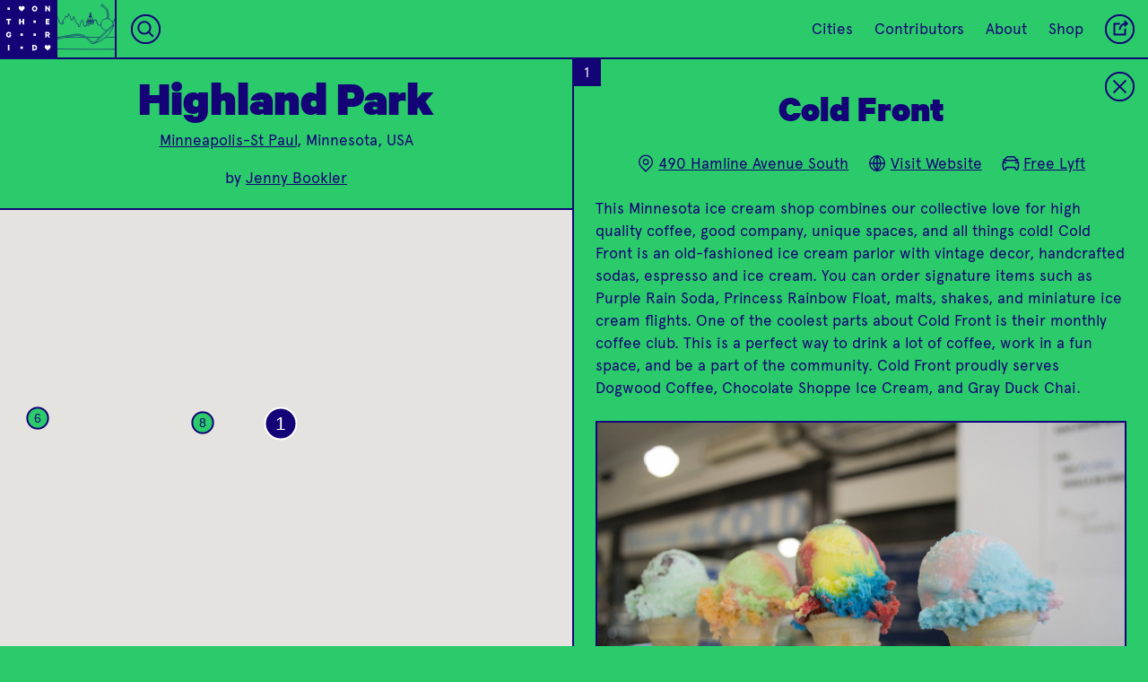

--- FILE ---
content_type: text/html; charset=utf-8
request_url: https://onthegrid.city/minneapolis-st-paul/highland-park/cold-front
body_size: 19560
content:

						



<!DOCTYPE html>
<html xmlns="http://www.w3.org/1999/xhtml" lang="en-US">

<head>
	
	<!-- Google tag (gtag.js) -->
	<script async src="https://www.googletagmanager.com/gtag/js?id=G-CG9MEZF1GC"></script>
	<script>
		window.dataLayer = window.dataLayer || [];
		function gtag() { dataLayer.push(arguments); }
		gtag('js', new Date());

		gtag('config', 'G-CG9MEZF1GC');
	</script>

	<meta charset="utf-8" />
	<meta name="viewport" content="width=device-width, initial-scale=1">
	<meta name="p:domain_verify" content="32394096c80b3c0481d53e6f19a13966" />
	<!-- BEGIN SEOmatic rendered SEO Meta -->

<title>On the Grid : Cold Front</title>

<!-- Standard SEO -->

<meta http-equiv="Content-Type" content="text/html; charset=utf-8" />
<meta name="referrer" content="always" />
<meta name="keywords" content="city guide, travel, neighborhood guide, designers, creatives" />
<meta name="description" content="This Minnesota ice cream shop combines our collective love for high quality coffee, good company, unique spaces, and all things cold! Cold Front is an…" />
<meta name="generator" content="SEOmatic" />
<link rel="canonical" href="https://onthegrid.city/minneapolis-st-paul/highland-park/cold-front" />
<meta name="geo.placename" content="On the Grid" />

<!-- Dublin Core basic info -->

<meta name="dcterms.Identifier" content="https://onthegrid.city/minneapolis-st-paul/highland-park/cold-front" />
<meta name="dcterms.Format" content="text/html" />
<meta name="dcterms.Relation" content="On the Grid" />
<meta name="dcterms.Language" content="en" />
<meta name="dcterms.Publisher" content="On the Grid" />
<meta name="dcterms.Type" content="text/html" />
<meta name="dcterms.Coverage" content="https://onthegrid.city/" />
<meta name="dcterms.Rights" content="Copyright &copy;2026 On the Grid." />
<meta name="dcterms.Title" content="Cold Front" />
<meta name="dcterms.Creator" content="Hyperakt" />
<meta name="dcterms.Subject" content="city guide, travel, neighborhood guide, designers, creatives" />
<meta name="dcterms.Contributor" content="On the Grid" />
<meta name="dcterms.Date" content="2026-01-26" />
<meta name="dcterms.Description" content="This Minnesota ice cream shop combines our collective love for high quality coffee, good company, unique spaces, and all things cold! Cold Front is an…" />

<!-- Facebook OpenGraph -->

<meta property="fb:profile_id" content="1813474468902784" />
<meta property="fb:app_id" content="1967471703536851" />
<meta property="og:type" content="website" />
<meta property="og:locale" content="en_us" />
<meta property="og:url" content="https://onthegrid.city/minneapolis-st-paul/highland-park/cold-front" />
<meta property="og:title" content="On the Grid : Cold Front" />
<meta property="og:description" content="This Minnesota ice cream shop combines our collective love for high quality coffee, good company, unique spaces, and all things cold! Cold Front is an…" />
<meta property="og:image" content="https://s3.amazonaws.com/onthegrid.city/assets/grid/minneapolis-st-paul/highland-park/cold-front/_facebookImageTransform/DSC_0479.jpg" />
<meta property="og:image:type" content="image/jpeg" />
<meta property="og:image:width" content="1200" />
<meta property="og:image:height" content="630" />
<meta property="og:site_name" content="On the Grid" />
<meta property="og:see_also" content="https://twitter.com/onthegridcity" />
<meta property="og:see_also" content="https://www.instagram.com/@onthegridcity" />
<meta property="og:see_also" content="https://www.pinterest.com/onthegridcity" />

<!-- Twitter Card -->

<meta name="twitter:card" content="summary" />
<meta name="twitter:site" content="@onthegridcity" />
<meta name="twitter:title" content="On the Grid : Cold Front" />
<meta name="twitter:description" content="This Minnesota ice cream shop combines our collective love for high quality coffee, good company, unique spaces, and all things cold! Cold Front is an…" />
<meta name="twitter:image" content="https://s3.amazonaws.com/onthegrid.city/assets/grid/minneapolis-st-paul/highland-park/cold-front/DSC_0479.jpg" />


<!-- Humans.txt authorship http://humanstxt.org -->

<link type="text/plain" rel="author" href="/humans.txt" />

<!-- Domain verification -->


<!-- Identity -->

<script type="application/ld+json">
{
    "@context": "http://schema.org",
    "@type": "Corporation",
    "name": "On the Grid",
    "description": "On the Grid is a collection of neighborhood guides lovingly curated by local creatives in cities around the world.",
    "url": "https://onthegrid.city",
    "sameAs": ["https://twitter.com/onthegridcity","https://www.instagram.com/@onthegridcity","https://www.pinterest.com/onthegridcity"],
    "telephone": "718.855.4250",
    "email": "&#111;&#110;&#116;&#104;&#101;&#103;&#114;&#105;&#100;&#64;&#104;&#121;&#112;&#101;&#114;&#97;&#107;&#116;&#46;&#99;&#111;&#109;",
    "location": {
        "@type": "Place",
        "name": "On the Grid",
        "description": "On the Grid is a collection of neighborhood guides lovingly curated by local creatives in cities around the world.",
        "telephone": "718.855.4250",
        "url": "https://onthegrid.city",
        "sameAs": ["https://twitter.com/onthegridcity","https://www.instagram.com/@onthegridcity","https://www.pinterest.com/onthegridcity"] 
    } 
}
</script>

<!-- WebSite -->

<script type="application/ld+json">
{
    "@context": "http://schema.org",
    "@type": "WebSite",
    "name": "On the Grid",
    "description": "On the Grid is a collection of neighborhood guides lovingly curated by local creatives in cities around the world.",
    "url": "https://onthegrid.city/",
    "image": "https://onthegrid.city/assets/site/_facebookImageTransform/OntheGrid.jpg",
    "sameAs": ["https://twitter.com/onthegridcity","https://www.instagram.com/@onthegridcity","https://www.pinterest.com/onthegridcity"],
    "copyrightHolder": {
        "@type": "Corporation",
        "name": "On the Grid",
        "description": "On the Grid is a collection of neighborhood guides lovingly curated by local creatives in cities around the world.",
        "url": "https://onthegrid.city",
        "sameAs": ["https://twitter.com/onthegridcity","https://www.instagram.com/@onthegridcity","https://www.pinterest.com/onthegridcity"],
        "telephone": "718.855.4250",
        "email": "&#111;&#110;&#116;&#104;&#101;&#103;&#114;&#105;&#100;&#64;&#104;&#121;&#112;&#101;&#114;&#97;&#107;&#116;&#46;&#99;&#111;&#109;",
        "location": {
            "@type": "Place",
            "name": "On the Grid",
            "description": "On the Grid is a collection of neighborhood guides lovingly curated by local creatives in cities around the world.",
            "telephone": "718.855.4250",
            "url": "https://onthegrid.city",
            "sameAs": ["https://twitter.com/onthegridcity","https://www.instagram.com/@onthegridcity","https://www.pinterest.com/onthegridcity"] 
        } 
    },
    "author": {
        "@type": "Corporation",
        "name": "On the Grid",
        "description": "On the Grid is a collection of neighborhood guides lovingly curated by local creatives in cities around the world.",
        "url": "https://onthegrid.city",
        "sameAs": ["https://twitter.com/onthegridcity","https://www.instagram.com/@onthegridcity","https://www.pinterest.com/onthegridcity"],
        "telephone": "718.855.4250",
        "email": "&#111;&#110;&#116;&#104;&#101;&#103;&#114;&#105;&#100;&#64;&#104;&#121;&#112;&#101;&#114;&#97;&#107;&#116;&#46;&#99;&#111;&#109;",
        "location": {
            "@type": "Place",
            "name": "On the Grid",
            "description": "On the Grid is a collection of neighborhood guides lovingly curated by local creatives in cities around the world.",
            "telephone": "718.855.4250",
            "url": "https://onthegrid.city",
            "sameAs": ["https://twitter.com/onthegridcity","https://www.instagram.com/@onthegridcity","https://www.pinterest.com/onthegridcity"] 
        } 
    },
    "creator": {
        "@type": "Corporation",
        "name": "Hyperakt",
        "url": "http://hyperakt.com",
        "location": {
            "@type": "Place",
            "name": "Hyperakt",
            "url": "http://hyperakt.com" 
        } 
    } 
}
</script>

<!-- Place -->

<script type="application/ld+json">
{
    "@context": "http://schema.org",
    "@type": "Place",
    "name": "On the Grid",
    "description": "On the Grid is a collection of neighborhood guides lovingly curated by local creatives in cities around the world.",
    "telephone": "718.855.4250",
    "url": "https://onthegrid.city",
    "sameAs": ["https://twitter.com/onthegridcity","https://www.instagram.com/@onthegridcity","https://www.pinterest.com/onthegridcity"] 
}
</script>

<!-- Main Entity of Page -->

<script type="application/ld+json">
{
    "@context": "http://schema.org",
    "@type": "WebPage",
    "name": "Cold Front",
    "description": "This Minnesota ice cream shop combines our collective love for high quality coffee, good company, unique spaces, and all things cold! Cold Front is an…",
    "image": {
        "@type": "ImageObject",
        "url": "https://s3.amazonaws.com/onthegrid.city/assets/grid/minneapolis-st-paul/highland-park/cold-front/_facebookImageTransform/DSC_0479.jpg",
        "width": "1200",
        "height": "630" 
    },
    "url": "https://onthegrid.city/minneapolis-st-paul/highland-park/cold-front",
    "mainEntityOfPage": "https://onthegrid.city/minneapolis-st-paul/highland-park/cold-front",
    "inLanguage": "en_us",
    "headline": "Cold Front",
    "keywords": "city guide, travel, neighborhood guide, designers, creatives",
    "dateCreated": "2017-07-09T00:58:58+0000",
    "dateModified": "2018-09-06T21:07:47+0000",
    "datePublished": "2016-05-05T04:48:00+0000",
    "copyrightYear": "2016",
    "author": {
        "@type": "Corporation",
        "name": "On the Grid",
        "description": "On the Grid is a collection of neighborhood guides lovingly curated by local creatives in cities around the world.",
        "url": "https://onthegrid.city",
        "sameAs": ["https://twitter.com/onthegridcity","https://www.instagram.com/@onthegridcity","https://www.pinterest.com/onthegridcity"],
        "telephone": "718.855.4250",
        "email": "&#111;&#110;&#116;&#104;&#101;&#103;&#114;&#105;&#100;&#64;&#104;&#121;&#112;&#101;&#114;&#97;&#107;&#116;&#46;&#99;&#111;&#109;",
        "location": {
            "@type": "Place",
            "name": "On the Grid",
            "description": "On the Grid is a collection of neighborhood guides lovingly curated by local creatives in cities around the world.",
            "telephone": "718.855.4250",
            "url": "https://onthegrid.city",
            "sameAs": ["https://twitter.com/onthegridcity","https://www.instagram.com/@onthegridcity","https://www.pinterest.com/onthegridcity"] 
        } 
    },
    "publisher": {
        "@type": "Corporation",
        "name": "On the Grid",
        "description": "On the Grid is a collection of neighborhood guides lovingly curated by local creatives in cities around the world.",
        "url": "https://onthegrid.city",
        "sameAs": ["https://twitter.com/onthegridcity","https://www.instagram.com/@onthegridcity","https://www.pinterest.com/onthegridcity"],
        "telephone": "718.855.4250",
        "email": "&#111;&#110;&#116;&#104;&#101;&#103;&#114;&#105;&#100;&#64;&#104;&#121;&#112;&#101;&#114;&#97;&#107;&#116;&#46;&#99;&#111;&#109;",
        "location": {
            "@type": "Place",
            "name": "On the Grid",
            "description": "On the Grid is a collection of neighborhood guides lovingly curated by local creatives in cities around the world.",
            "telephone": "718.855.4250",
            "url": "https://onthegrid.city",
            "sameAs": ["https://twitter.com/onthegridcity","https://www.instagram.com/@onthegridcity","https://www.pinterest.com/onthegridcity"] 
        } 
    },
    "copyrightHolder": {
        "@type": "Corporation",
        "name": "On the Grid",
        "description": "On the Grid is a collection of neighborhood guides lovingly curated by local creatives in cities around the world.",
        "url": "https://onthegrid.city",
        "sameAs": ["https://twitter.com/onthegridcity","https://www.instagram.com/@onthegridcity","https://www.pinterest.com/onthegridcity"],
        "telephone": "718.855.4250",
        "email": "&#111;&#110;&#116;&#104;&#101;&#103;&#114;&#105;&#100;&#64;&#104;&#121;&#112;&#101;&#114;&#97;&#107;&#116;&#46;&#99;&#111;&#109;",
        "location": {
            "@type": "Place",
            "name": "On the Grid",
            "description": "On the Grid is a collection of neighborhood guides lovingly curated by local creatives in cities around the world.",
            "telephone": "718.855.4250",
            "url": "https://onthegrid.city",
            "sameAs": ["https://twitter.com/onthegridcity","https://www.instagram.com/@onthegridcity","https://www.pinterest.com/onthegridcity"] 
        } 
    },
    "breadcrumb": {
        "@type": "BreadcrumbList",
        "itemListElement": [
            {
                "@type": "ListItem",
                "position": "1",
                "item": {
                    "@id": "https://onthegrid.city/",
                    "name": "Home" 
                } 
            },
            {
                "@type": "ListItem",
                "position": "2",
                "item": {
                    "@id": "https://onthegrid.city/minneapolis-st-paul",
                    "name": "Minneapolis-St Paul" 
                } 
            },
            {
                "@type": "ListItem",
                "position": "3",
                "item": {
                    "@id": "https://onthegrid.city/minneapolis-st-paul/highland-park",
                    "name": "Highland Park" 
                } 
            },
            {
                "@type": "ListItem",
                "position": "4",
                "item": {
                    "@id": "https://onthegrid.city/minneapolis-st-paul/highland-park/cold-front",
                    "name": "Cold Front" 
                } 
            }
        ] 
    } 
}
</script>

<!-- Breadcrumbs -->

<script type="application/ld+json">
{
    "@context": "http://schema.org",
    "@type": "BreadcrumbList",
    "itemListElement": [
        {
            "@type": "ListItem",
            "position": "1",
            "item": {
                "@id": "https://onthegrid.city/",
                "name": "Home" 
            } 
        },
        {
            "@type": "ListItem",
            "position": "2",
            "item": {
                "@id": "https://onthegrid.city/minneapolis-st-paul",
                "name": "Minneapolis-St Paul" 
            } 
        },
        {
            "@type": "ListItem",
            "position": "3",
            "item": {
                "@id": "https://onthegrid.city/minneapolis-st-paul/highland-park",
                "name": "Highland Park" 
            } 
        },
        {
            "@type": "ListItem",
            "position": "4",
            "item": {
                "@id": "https://onthegrid.city/minneapolis-st-paul/highland-park/cold-front",
                "name": "Cold Front" 
            } 
        }
    ] 
}
</script>

<!-- Google Tag Manager -->


<!-- Google Analytics -->

<script>
  (function(i,s,o,g,r,a,m){i['GoogleAnalyticsObject']=r;i[r]=i[r]||function(){
  (i[r].q=i[r].q||[]).push(arguments)},i[r].l=1*new Date();a=s.createElement(o),
  m=s.getElementsByTagName(o)[0];a.async=1;a.src=g;m.parentNode.insertBefore(a,m)
  })(window,document,'script','//www.google-analytics.com/analytics.js','ga');

  ga('create', 'UA-411958-31', 'auto');
  ga('send', 'pageview');
</script>
<!-- END SEOmatic rendered SEO Meta -->
		<link rel="stylesheet" href="/re/styles/css/style.css?v=0.2.8">

	
	<link rel="icon" type="image/png" href="/favicons/favicon-32x32.png" sizes="32x32" />
	<link rel="icon" type="image/png" href="/favicons/favicon-16x16.png" sizes="16x16" />
	
	
				<style type="text/css">
.bg-transparent {
	background-color: transparent;
}

.color-transparent {
	color: transparent;
}

.border-transparent {
	border-color: transparent;
}

.bg-primary_color, .hover-bg-primary_color:hover, .btn__text:hover, .btn__text.loading, .otg_logo, .photo-loader, .place .grid_main .place_number, #siteLoader, #quickSearch .results a:hover,#quickSearch .results a:active  {
	background-color: #130377;
}

.bg-primary_color--translucent {
	background-color: rgba(19,3,119,.9);
}

.bg-secondary_color, .hover-bg-secondary_color:hover, #quickSearch.focus {
	background-color: #ffffff;
}

.color-primary_color, .hover-color-primary_color:hover, .btn__text, .flickity-prev-next-button, #quickSearch.focus input {
	color: #130377;
}

.field-input::placeholder {
	color: rgba(19,3,119,.6);
}

.color-secondary_color, .hover-color-secondary_color:hover, .btn__text:hover, .btn__text.loading, .btn__mobile-nav, .place .grid_main .place_number, #quickSearch .results a:hover,#quickSearch .results a:active {
	color: #ffffff;
}

.border-primary_color, .hover-border-primary_color:hover, .flickity-prev-next-button, .field-input, .btn__text, .line-break, .place .grid_main .place_number {
	border-color: #130377;
}

.border-secondary_color, .hover-border-secondary_color:hover {
	border-color: #ffffff
}

.fill-primary_color, .fill-svg-primary_color svg, .fill-svg-primary_color svg *,
.hover-fill-svg-primary_color:hover, .hover-fill-svg-primary_color:hover svg, .hover-fill-svg-primary_color:hover svg *,
.loader.page-loadersvg, .loader.photo-loader.dynamic svg {
	fill: #130377;
}

.fill-secondary_color, .fill-svg-secondary_color svg, .fill-svg-secondary_color svg *,
hover-fill-svg-secondary_color:hover, .hover-fill-svg-secondary_color:hover svg, .hover-fill-svg-secondary_color:hover svg *,
.otg_logo, .flickity-prev-next-button .arrow, .loader.photo-loader svg, .button__place-type.selected svg, #siteLoader svg {
	fill: #ffffff;
}

.selected-btn-primary_color .button__place-type.selected svg, .selected-btn-primary_color .button__place-type.selected svg * {
	fill: #130377;
	stroke: #ffffff
}

.stroke-primary_color, .stroke-svg-primary_color svg, .stroke-svg-primary_color svg *,
.hover-stroke-svg-primary_color:hover, .hover-stroke-svg-primary_color:hover svg, .hover-stroke-svg-primary_color:hover svg *,
.button__place-type svg, .contact_list svg, .grid_item-place_types svg, .btn__icon svg, .flickity-prev-next-button svg {
	stroke: #130377;
}

.stroke-secondary_color, .stroke-svg-secondary_color svg, .stroke-svg-secondary_color svg *,
hover-stroke-svg-secondary_color:hover, .hover-stroke-svg-secondary_color:hover svg, .hover-stroke-svg-secondary_color:hover svg *,
.btn__mobile-nav svg {
	stroke: #ffffff;
}

.outline-primary_color {
	outline-color: #130377;
}

input[type=radio]:checked + label {
	background-color: #130377;
	color: #ffffff;
}.btn.btn__reverse:hover,.btn.btn__reverse:focus {
	outline: 0;
	background-color: rgba(19, 3, 119, .25);
}

.btn.btn__reverse[aria-pressed="true"]
{
	background-color: #ffffff;
	color: #130377;
}

/* Home */
.landmark_wrap svg {
	stroke: #ffffff;
}

.landmark_wrap svg * {
	stroke: #ffffff;
}

.tile__city:not(.coming-soon):hover .landmark_wrap svg,
.tile__city:not(.coming-soon):hover .landmark_wrap svg path,
.tile__city:not(.coming-soon):hover .landmark_wrap svg rect,
.tile__city:not(.coming-soon):hover .landmark_wrap svg polygon,
.tile__city:not(.coming-soon):hover .landmark_wrap svg line,
.tile__city:not(.coming-soon):hover .landmark_wrap svg circle,
.tile__city:not(.coming-soon):hover .landmark_wrap svg polyline
{
	stroke: #130377;
}

.cities_toggle_label svg {
	stroke: #130377;
}

.cities_toggle_radio:checked + .cities_toggle_label svg .selected-fill {
	fill: #130377;
}

.hoods_sort,
.cities_sort {
	background-image: url("data:image/svg+xml;utf8,<svg xmlns='http://www.w3.org/2000/svg' width='9.141' height='5.443' viewBox='0 0 9.141 5.443' fill='%23ffffff'><path d='M0 0h9.141L4.57 5.443z'/></svg>");
}

/* City */
.city .landmark_wrap svg {
	stroke: #130377;
}

.city .landmark_wrap svg * {
	stroke: #130377;
}

/* Hood/Place */
.city_landmark_link svg, .city_landmark_link svg * {
	stroke: #130377;
}

#topContent .place:before, #topContent .next-place:before {
	background-image: linear-gradient(to bottom, transparent, #130377);
}

.grid_container.flickity-enabled {
	background-color: #ffffff;
}

.tile.tile__place.hovered .grid_item-heading_wrap,
.tile.tile__place > a:focus .grid_item-heading_wrap,
.tile__hood[data-status="active"].hovered .grid_item-heading_wrap,
.tile__hood[data-status="active"] > a:focus .grid_item-heading_wrap,
.tile.tile__place.hovered .grid_item-tileback,
.tile.tile__place > a:focus .grid_item-tileback
{
		background-color: #130377 !important;
		color: #ffffff;
		border-color: #130377;
}

.tile.tile__place.hovered .status,
.tile.tile__place > a:focus .status,
.tile.tile__hood.hovered .status,
.tile.tile__hood > a:focus .status
{
	border-color: #ffffff;
}

.tile.tile__place.hovered .place_number,
.tile.tile__place > a:focus .place_number,
.tile.tile__hood.hovered .place_number,
.tile.tile__hood > a:focus .place_number
{
	color: #ffffff;
	background-color: #130377 !important;
}

.filter-gradient-primary_color .flickity-viewport:after {
		background-image: linear-gradient(to left, #130377 20%, rgba(19, 3, 119,.5) 80%, rgba(19, 3, 119,0));
}

.mobile-filter-carousel.filter-gradient-secondary_color .flickity-viewport:before {
	background-image: linear-gradient(to right, #ffffff 20%, rgba(255, 255, 255,.5) 80%, rgba(255, 255, 255,0));
}
.mobile-filter-carousel.filter-gradient-secondary_color .flickity-viewport:after {
		background-image: linear-gradient(to left, #ffffff 20%, rgba(255, 255, 255,.5) 80%, rgba(255, 255, 255,0));
}

.bg-dynamic_color {
			background-color: #2bcb6b;
		}
			
		.fill-dynamic_color, .fill-svg-dynamic_color svg *, .button__place-type svg {
			fill: #2bcb6b;
		}
		
				.mobile-filter-carousel .flickity-viewport:before {
			background-image: linear-gradient(to right, #2bcb6b 20%, rgba(43, 203, 107,.5) 80%, rgba(43, 203, 107,0));
		}
		
		.mobile-filter-carousel .flickity-viewport:after {
			background-image: linear-gradient(to left, #2bcb6b 20%, rgba(43, 203, 107,.5) 80%, rgba(43, 203, 107,0));	
		}
		
		#siteLoader {
			background-color: #2bcb6b;
		}
</style></head>

<body class="place-open color-primary_color bg-dynamic_color
		
				
	" grid-type="neighborhood">
		<div class="header_spacer"></div>

	<header>
					<nav id="mainNav" class="topnav border-primary_color bg-dynamic_color color-primary_color">
	<a class="home" href="https://onthegrid.city/"><svg class="otg_logo" xmlns="http://www.w3.org/2000/svg" xmlns:xlink="http://www.w3.org/1999/xlink" width="55px" height="55px" viewBox="0 0 53 53">
	<defs>
		<path id="o" d="M5.991,8.607c-1.455,0-2.458-1.103-2.458-2.608C3.532,4.486,4.536,3.393,5.991,3.393
	c1.465,0,2.477,1.094,2.477,2.606C8.467,7.506,7.456,8.607,5.991,8.607z M5.991,4.552c-0.682,0-1.125,0.576-1.125,1.447
	c0,0.873,0.443,1.449,1.125,1.449c0.683,0,1.145-0.576,1.145-1.449C7.135,5.128,6.673,4.552,5.991,4.552z"/>
		<path id="n" d="M8.229,8.523h-1.07L5.046,5.572v2.954H3.771v-5.05h1.234l1.949,2.779V3.475h1.274V8.523z"/>
		<path id="t" d="M3.78,3.476H8.22V4.61H6.658v3.914H5.334V4.609H3.78V3.476z"/>
		<path id="h" d="M8.299,3.476v5.049H6.975V6.525H5.025v1.998H3.701V3.476h1.324v1.916h1.949V3.476H8.299z"/>
		<path id="e" d="M7.805,3.476V4.61H5.494V5.4h2.111v1.11H5.494v0.871h2.312v1.143H4.194V3.476H7.805z"/>
		<path id="g" d="M6.291,6.813V5.828h2.09v0.5c0,1.399-0.922,2.279-2.262,2.279c-1.464,0-2.5-1.068-2.5-2.607
			C3.618,4.461,4.654,3.393,6.102,3.393c1.299,0,2.048,0.748,2.236,1.775H6.99c-0.14-0.385-0.411-0.616-0.888-0.616
			c-0.732,0-1.151,0.608-1.151,1.446c0,0.865,0.443,1.449,1.167,1.449c0.501,0,0.831-0.246,0.954-0.634H6.291z"/>
		<path id="r" d="M5.165,6.854v1.67H3.857v-5.05h2.27c1.086,0,1.834,0.617,1.834,1.719c0,0.766-0.387,1.292-1.004,1.522l1.186,1.81
			H6.677l-1.052-1.67L5.165,6.854L5.165,6.854z M5.165,5.802h0.823c0.469,0,0.682-0.238,0.682-0.608c0-0.369-0.213-0.608-0.682-0.608
			H5.165V5.802z"/>
		<path id="i" d="M6.662,8.525H5.337V3.475h1.324L6.662,8.525L6.662,8.525z"/>
		<path id="d" d="M3.771,3.476h1.908c1.588,0,2.549,0.987,2.549,2.524c0,1.538-0.961,2.524-2.549,2.524H3.771V3.476z M5.613,7.382
			c0.839,0,1.309-0.535,1.309-1.382c0-0.854-0.469-1.391-1.309-1.391H5.07v2.771L5.613,7.382L5.613,7.382z"/>
		<path id="heart" d="M8.723,5.118h0.002c0-0.742-0.641-1.558-1.383-1.558H7.334C6.614,3.565,6.203,4.336,6,4.717
			C5.805,4.338,5.381,3.562,4.658,3.562c-0.742,0-1.382,0.815-1.382,1.558c0,0.335-0.116,1.467,2.725,3.32
			C8.841,6.586,8.723,5.454,8.723,5.118z"/>
		<path id="dot" d="M4.9,4.9h2.2v2.2h-2.2V4.9z"/>
	</defs>
	<g class="otg_logo_grid">
		<use x="2" y="2" xlink:href="#dot" transform-origin="8 8" />
		<use x="14" y="2" xlink:href="#heart" transform-origin="20 8" />
		<use x="26" y="2" xlink:href="#o" transform-origin="32 8" />	
		<use x="38" y="2" xlink:href="#n" transform-origin="44 8"  />
		
		<use x="2" y="14" xlink:href="#t" transform-origin="8 20" />	
		<use x="14" y="14" xlink:href="#h" transform-origin="20 20"  />	
		<use x="26" y="14" xlink:href="#dot" transform-origin="32 20"  />	
		<use x="38" y="14" xlink:href="#e" transform-origin="44 20"  />	
		
		<use x="2" y="26" xlink:href="#g" transform-origin="8 32"  />	
		<use x="14" y="26" xlink:href="#dot" transform-origin="20 32"  />	
		<use x="26" y="26" xlink:href="#dot" transform-origin="32 32"  />	
		<use x="38" y="26" xlink:href="#r" transform-origin="44 32"  />	
		
		<use x="2" y="38" xlink:href="#i" transform-origin="8 44"  />	
		<use x="14" y="38" xlink:href="#dot" transform-origin="20 44"  />	
		<use x="26" y="38" xlink:href="#d" transform-origin="32 44"  />	
		<use x="38" y="38" xlink:href="#heart" transform-origin="44 44"  />
	</g>
</svg><svg class="otg_logo otg_logo__heart" xmlns="http://www.w3.org/2000/svg" width="45.706" height="45.706" viewBox="0 0 45.706 45.706"><path fill="#FFF" d="M5.4 5.123h2.286v2.286H5.4zM5.4 16.228h2.286v2.285H5.4zM5.4 27.333h2.286v2.286H5.4zM5.4 38.437h2.286v2.285H5.4zM16.504 5.123h2.286v2.286h-2.286zM16.504 16.228h2.286v2.285h-2.286zM16.504 27.333h2.286v2.286h-2.286zM16.504 38.437h2.286v2.285h-2.286zM27.609 5.123h2.285v2.286h-2.285zM27.609 27.333h2.285v2.286h-2.285zM27.609 38.437h2.285v2.285h-2.285zM38.713 5.123h2.286v2.286h-2.286zM38.713 16.228h2.286v2.285h-2.286zM38.713 27.333h2.286v2.286h-2.286zM38.713 38.437h2.286v2.285h-2.286z"/><path fill="#FFF" d="M31.389 16.821c.001-.699-.603-1.468-1.302-1.468H30.078c-.678.005-1.065.732-1.257 1.089-.184-.357-.584-1.09-1.266-1.09-.699 0-1.304.769-1.304 1.468 0 .316-.108 1.383 2.569 3.131 2.68-1.747 2.569-2.814 2.569-3.13z"/></svg></a><a class="city_landmark_link mobile-hide hover-bg-secondary_color" href="https://onthegrid.city/minneapolis-st-paul">
		<div class="landmark_inner_wrap">
			<svg version="1.1" id="Layer_1" xmlns="http://www.w3.org/2000/svg" xmlns:xlink="http://www.w3.org/1999/xlink" x="0px" y="0px"	 width="1266px" height="592px" viewBox="0 0 1266 592" enable-background="new 0 0 1266 592" xml:space="preserve"><path fill="none" stroke="#FFFFFF" stroke-width="3" stroke-miterlimit="10" d="M843.9,315.6c-31.5-2.5-60.5-32-58.3-66.4	c2.3-34.4,26-59,65.5-57.3c37.5,1.6,61.4,31.1,59.2,65.5"/><path fill="none" stroke="#FFFFFF" stroke-width="3" stroke-miterlimit="10" d="M850.3,190.7c15.3-91.6-39.2-119.2-49.1-124.6	c-2.5-1.2-6.2,0.8-11.1-1.6c-5.4-11.5,7-20.6,10.7-21c2.9,1.2,4.9,2.9,7.4,10.3c7.4,4.1,74.2,42.1,54.9,139.4"/><path fill="none" stroke="#FFFFFF" stroke-width="3" stroke-miterlimit="10" d="M1032.9,234.6c8.7-5.3,14.7-20.1,11.4-29.8	c4.8-0.1,8.2-6.4,5.6-10.4c3.4-1.1,6.8-2.3,10.2-3.4c0.1-6.9,10-34.2,11.1-36.8c3,2.4,0.9,28.3,5.6,37.2c18.2-0.3,2,11.4,2.4,16.9	c0.4,5.5,3.7,14.8,1.9,20.1c4.2,4.1,10.8-1.5,16.7-1.9c3.1,2.9,11.5,14.6,14.6,17.5c1.5-2.2,3.1-4.3,4.6-6.5	c3,7.7,10.9,13.3,19.2,13.5c-0.1-3.5-0.2-7.1-0.3-10.6c-2.2-0.1-4.4-0.1-6.6-0.2c3.1-3.5,6.3-7,9.4-10.5c-2-1-3.9-2-5.9-3.1	c4.9-5.6,9.9-11.1,14.8-16.7c-3,0.2-6.1-1.4-7.7-3.9c11.8-7.2,20.8-19,24.6-32.3c3.3,10.6,8.2,20.8,14.5,30	c-1.8,2.1-3.6,4.2-5.4,6.3c3.1,0.9,6.2,1.8,9.3,2.7c1.1,4.6,0.3,9.6-2.2,13.5c5.2-0.1,8.6,7.3,5.2,11.2c4.7-3.2,12.3,2,11,7.6	c4.7,0.1,9.4,0.1,14.1,0.2c0.3,2.7,0.6,5.5,0.9,8.2c9-0.9,17-8.1,18.9-16.9c-4.6-0.6-9.1-1.2-13.7-1.9c1.7-4.6,4.8-8.7,8.9-11.5	c-3.3-0.2-6.6-1.5-9.2-3.7c16.9-13.5,29.4-32.5,34.9-53.4c5.4,5.1,10,10.9,13.9,17.2"/><path fill="none" stroke="#FFFFFF" stroke-width="3" stroke-miterlimit="10" d="M907.3,234.8c4.9-3.4,8-6.8,9.9-9.2	c3-10,7-18,8.6-27c5.3,7.6,4.8,15.8,7.1,24.8c1.3,5.1,2.7,10.2,4,15.2c5.6-7.5,8.3-11.8,11.1-18.3c2.1-4.8-1.2-5.3-4.8-12	c-0.9-1.7,3-2.2,4.7-3.1c5.8-3.3,6.9-11.8,12.8-18.9c9,9.3,5.7,21.5,12.2,31.4c1.1,1.7,2.2,3.4,2.7,5.4c1.4,6-3.5,12.9-0.1,18.1	c1.2,1.8,3.1,2.9,4.5,4.4c3.7,4.1,3.2,10.3,2.5,15.8c7.6-2.4,13.9-8.6,16.4-16.2c9.6,6.8,22.7,3.6,34,0c0.4-4.3,0.7-8.7,1.1-13"/><path fill="none" stroke="#FFFFFF" stroke-width="3" stroke-miterlimit="10" d="M677.3,133.2c0,3.1-5,7.1-5,11.8s0,8.4,0,8.4h10.8	c0,0,0-3.7,0-8.4s-5-8.7-5-11.8"/><rect x="672.3" y="153.3" fill="none" stroke="#FFFFFF" stroke-width="3" stroke-miterlimit="10" width="10.8" height="13.3"/><rect x="667.3" y="166.6" fill="none" stroke="#FFFFFF" stroke-width="3" stroke-miterlimit="10" width="19.9" height="7.1"/><path fill="none" stroke="#FFFFFF" stroke-width="3" stroke-miterlimit="10" d="M667.3,173.7c0,3.7,0,1.5,0,3.7s-18.6,5.9-18.6,29.4	c4,0,22.4,0,29,0"/><path fill="none" stroke="#FFFFFF" stroke-width="3" stroke-miterlimit="10" d="M687.2,173.7c0,3.7,0,1.5,0,3.7s18.6,5.9,18.6,29.4	c-4,0-22.4,0-29,0"/><g>	<line fill="none" stroke="#FFFFFF" stroke-width="3" stroke-miterlimit="10" x1="677.3" y1="166.6" x2="677.3" y2="249.4"/>	<g>		<polyline fill="none" stroke="#FFFFFF" stroke-width="3" stroke-miterlimit="10" points="648.7,206.8 639.4,220.1 639.4,262.4 					"/>		<line fill="none" stroke="#FFFFFF" stroke-width="3" stroke-miterlimit="10" x1="639.4" y1="220.1" x2="677.3" y2="220.1"/>		<line fill="none" stroke="#FFFFFF" stroke-width="3" stroke-miterlimit="10" x1="656.7" y1="206.8" x2="656.7" y2="220.1"/>		<line fill="none" stroke="#FFFFFF" stroke-width="3" stroke-miterlimit="10" x1="667.3" y1="206.8" x2="667.3" y2="220.1"/>		<line fill="none" stroke="#FFFFFF" stroke-width="3" stroke-miterlimit="10" x1="639.4" y1="226.3" x2="677.3" y2="226.3"/>		<line fill="none" stroke="#FFFFFF" stroke-width="3" stroke-miterlimit="10" x1="650" y1="234.8" x2="650" y2="247"/>		<line fill="none" stroke="#FFFFFF" stroke-width="3" stroke-miterlimit="10" x1="658" y1="234.8" x2="658" y2="247"/>		<line fill="none" stroke="#FFFFFF" stroke-width="3" stroke-miterlimit="10" x1="666" y1="234.8" x2="666" y2="247"/>		<line fill="none" stroke="#FFFFFF" stroke-width="3" stroke-miterlimit="10" x1="706.2" y1="206.8" x2="712.6" y2="216.6"/>		<line fill="none" stroke="#FFFFFF" stroke-width="3" stroke-miterlimit="10" x1="711.3" y1="220.1" x2="677.3" y2="220.1"/>		<line fill="none" stroke="#FFFFFF" stroke-width="3" stroke-miterlimit="10" x1="697.9" y1="206.8" x2="697.9" y2="220.1"/>		<line fill="none" stroke="#FFFFFF" stroke-width="3" stroke-miterlimit="10" x1="687.2" y1="206.8" x2="687.2" y2="220.1"/>		<line fill="none" stroke="#FFFFFF" stroke-width="3" stroke-miterlimit="10" x1="709.4" y1="226.3" x2="677.3" y2="226.3"/>		<line fill="none" stroke="#FFFFFF" stroke-width="3" stroke-miterlimit="10" x1="696.5" y1="234.8" x2="696.5" y2="247"/>		<line fill="none" stroke="#FFFFFF" stroke-width="3" stroke-miterlimit="10" x1="688.6" y1="234.8" x2="688.6" y2="244.8"/>	</g></g><ellipse fill="none" stroke="#FFFFFF" stroke-width="3" stroke-miterlimit="10" cx="677.7" cy="133.2" rx="3.3" ry="3.1"/><line fill="none" stroke="#FFFFFF" stroke-width="3" stroke-miterlimit="10" x1="0.4" y1="384.5" x2="357.3" y2="384.5"/><path fill="none" stroke="#FFFFFF" stroke-width="3" stroke-miterlimit="10" d="M919.6,258.8c-3.5,6.8-16.3,53.2-63.7,104.7	s-103.7,72.8-126.4,78.2"/><path fill="none" stroke="#FFFFFF" stroke-width="3" stroke-miterlimit="10" d="M704.5,449.5c-2.7,0-5.6-0.3-8.8-0.8	c-13.6-2.5-25-23.9-41.4-37.7C637.5,396.7,605.5,372,567,367c-26.7-3.9-52.7-0.7-71.8,2.6"/><path fill="none" stroke="#FFFFFF" stroke-width="3" stroke-miterlimit="10" d="M734.9,437.1c-4.7,4.3-14.9,12-30.4,12.4"/><path fill="none" stroke="#FFFFFF" stroke-width="3" stroke-miterlimit="10" d="M435.9,381.3c-58.3,12.3-157.6,34-163.4,35.3	c-6.7,1.4-19,5.3-21.2-2.2c-0.3-5.3,1-9,21.9-13.3c21-4.9,201.7-40.2,207.2-41.4c5.6-1.2,73.6-16.1,120,3.1s54.1,32.3,62.5,40.8	c7.8,7.6,39,49.3,63.6,25.1c23.5-27.2,120.2-115.4,128.8-124.1c8.7-8.7,53.2-48.9,58.2-50.1c4.9-1.2,6.2,4.3,6.2,4.3	s-79.6,77.5-85.2,82.4"/><path fill="none" stroke="#FFFFFF" stroke-width="3" stroke-miterlimit="10" d="M495.3,369.6c-7.3,1.3-13.9,2.6-19.8,3.6	c-5.2,0.9-21,4.1-39.6,8.1"/><path fill="none" stroke="#FFFFFF" stroke-width="3" stroke-miterlimit="10" d="M615.6,507.6c266,1.6,544.9-1.6,650-11.7"/><path fill="none" stroke="#FFFFFF" stroke-width="3" stroke-miterlimit="10" d="M0.4,488.4c58.7,10.2,332.7,17.4,615.1,19.2"/><line fill="none" stroke="#FFFFFF" stroke-width="3" stroke-miterlimit="10" x1="419.6" y1="384.5" x2="617" y2="384.5"/><line fill="none" stroke="#FFFFFF" stroke-width="3" stroke-miterlimit="10" x1="642.3" y1="384.5" x2="770.3" y2="384.5"/><line fill="none" stroke="#FFFFFF" stroke-width="3" stroke-miterlimit="10" x1="833.7" y1="384.5" x2="1265.6" y2="384.5"/><path fill="none" stroke="#FFFFFF" stroke-width="3" stroke-miterlimit="10" d="M553.9,272.8c4.3-0.6,10.7,1,10.4,5.2	c2-5.5,7.7-11.2,9.8-16.7c-3.3-3.3-7.7-11.8-7.7-11.8c3.6-5.4,9.1-7.2,13.2-12.1c-2.2,2.2-3.8-3.2-2.4-5.9	c4-7.7,10.1-19.2,14.2-26.9c7.9,7,11.8,20,15.1,30.1c-2.8,1.1-5.4,3-7.1,5.5c5.6,4,8.6,11.2,7.6,17.9c3,0.7,6,1.4,9.1,2.1	c-0.3,5.1-0.6,10.2-0.9,15.2c11.1-5.1,21.8-11.1,31.8-18.1c3,3.4,6,6.8,9,10.1c0.8-10.9,12.5-19.7,23.2-17.4	c3.9-2.6,6.3-3.4,9.4-7.4c2.7,6.3,15.2,7.2,19.3,1.7c-0.6-18.5,4.7-30.9,14.1-42.7c0.4,3,1.4,5.8,3.1,8.3c4.9-1.8,10.1-2.8,15.3-2.9	c2,12.2,4,24.4,6,36.6c2.5,0.3,5.1,0.6,7.6,0.9c-0.1,4.3,0.8,8.5,2.7,12.4c2.8-0.4,5.6-0.7,8.4-1.1c2.1,3.4,4.8,6.4,8.1,8.7	c2.7-5.3,5.8-9.1,11.1-11.8"/><path fill="none" stroke="#FFFFFF" stroke-width="3" stroke-miterlimit="10" d="M397,220.6c-3.1-0.3-6.2-1.6-8.6-3.6	c16.9-13.5,29.4-32.5,34.9-53.4c5.4,5.1,10,10.9,13.9,17.2c7.5-12.5,12.7-26.3,15.2-40.6c10.5,14.9,17.8,32.1,21.3,50	c0.6,3.2,1.2,6.5,3.1,9.1s5.9,3.9,8.5,2c0.2,2.8,0.3,5.6,0.5,8.4c10.3-11.9,17.3-26.7,20-42.3c4.4,14,5.9,28.2,9,35.5	c3.6,3,7.3,5.9,10.9,8.9c-1.1,4.1-2.2,8.1-3.4,12.2c9.4,1,16.6,11.4,14.3,20.5c6.4-1.6,13,3.3,15.6,9.4c2.5,5.9,2.2,12.5,1.7,19"/><path fill="none" stroke="#FFFFFF" stroke-width="3" stroke-miterlimit="10" d="M252.7,216.3c0.3,2.7,0.7,7.6,0.1,9.5	c4.2,4.1,10.8-1.5,16.7-1.9c3.1,2.9,11.5,14.6,14.6,17.5c1.5-2.2,3.1-4.3,4.6-6.5c3,7.7,10.9,13.3,19.2,13.5	c-0.1-3.5-0.2-7.1-0.3-10.6c-2.2-0.1-4.4-0.1-6.6-0.2c3.1-3.5,6.3-7,9.4-10.5c-2-1-3.9-2-5.9-3.1c4.9-5.6,9.9-11.1,14.8-16.7	c-3,0.2-6.1-1.4-7.7-3.9c11.8-7.2,20.8-19,24.6-32.3c3.3,10.6,8.2,20.8,14.5,30c-1.8,2.1-3.6,4.2-5.4,6.3c3.1,0.9,6.2,1.8,9.3,2.7	c1.1,4.6,0.3,9.6-2.2,13.5c5.2-0.1,8.6,7.3,5.2,11.2c4.7-3.2,12.3,2,11,7.6c4.7,0.1,9.4,0.1,14.1,0.2c0.3,2.7,0.6,5.5,0.9,8.2	c9-0.9,17-8.1,18.9-16.9c-4.6-0.6-9.1-1.2-13.7-1.9c1.6-4.4,4.5-8.8,8.3-11.5"/><path fill="none" stroke="#FFFFFF" stroke-width="3" stroke-miterlimit="10" d="M0.4,209.1c4-7.7,7.5-17.5,11.5-25.3	c7.9,7,11.8,20,15.1,30.1c-2.8,1.1-5.4,3-7.1,5.5c5.6,4,8.6,11.2,7.6,17.9c3,0.7,6,1.4,9.1,2.1c-0.3,5.1-0.6,10.2-0.9,15.2	c11.1-5.1,21.8-11.1,31.8-18.1c3,3.4,6,6.8,9,10.1c0.8-10.9,12.5-19.7,23.2-17.4c3.9-2.6,6.3-3.4,9.4-7.4c2.7,6.3,15.2,7.2,19.3,1.7	c-0.6-18.5,4.7-30.9,14.1-42.7c0.4,3,1.4,5.8,3.1,8.3c4.9-1.8,10.1-2.8,15.3-2.9c2,12.2,4,24.4,6,36.6c2.5,0.3,5.1,0.6,7.6,0.9	c-0.1,4.3,0.8,8.5,2.7,12.4c2.8-0.4,5.6-0.7,8.4-1.1c2.1,3.4,4.8,6.4,8.1,8.7c2.7-5.3,5.8-9.1,11.1-11.8l-0.2-0.1	c8.7-5.3,14.7-20.1,11.4-29.8c4.8-0.1,8.2-6.4,5.6-10.4c3.4-1.1,6.8-2.3,10.2-3.4c0.1-6.9,10-34.2,11.1-36.8	c3,2.4,0.9,28.3,5.6,37.2c18.2-0.3,2,11.4,2.4,16.9c0.2,2.9,1.2,6.7,1.8,10.5"/><path fill="none" stroke="#FFFFFF" stroke-width="3" stroke-miterlimit="10" d="M734.9,437.1"/><path fill="none" stroke="#FFFFFF" stroke-width="3" stroke-miterlimit="10" d="M834.5,341.2"/><path fill="none" stroke="#FFFFFF" stroke-width="3" stroke-miterlimit="10" d="M834.5,341.2c-5.6,4.9-96.3,92.4-99.6,95.9"/></svg>
		</div>
	</a><div id="quickSearch">
		<button class="btn btn__icon btn__nav stroke-svg-#ffffff hover-stroke-svg-#130377 hover-fill-svg-#ffffff js-toggle-quickSearch">
			<div class="svg_wrap">
				<svg vector-effect="non-scaling-stroke" xmlns="http://www.w3.org/2000/svg" viewBox="0 0 38 38"><circle fill="none" stroke-width="2" stroke-miterlimit="10" cx="19" cy="19" r="18"/><g fill="none" stroke-width="2"><circle cx="17.2" cy="17.2" r="7.7"/><path d="M22.7 22.7l5.9 5.9"/></g></svg>			</div>
		</button>
		
		<input placeholder="Search Cities and Neighborhoods" class="color-secondary_color bg-transparent" disabled>
		
		<button class="btn close btn__icon stroke-svg-primary_color hover-stroke-svg-secondary_color hover-fill-svg-primary_color js-close">
			<div class="svg_wrap">
				<svg vector-effect="non-scaling-stroke" xmlns="http://www.w3.org/2000/svg" viewBox="0 0 38 38"><circle fill="none" stroke="#130377" stroke-width="2" stroke-miterlimit="10" cx="19" cy="19" r="18"/><path fill="none" stroke="#130377" stroke-width="2" d="M11 11l16 16m-16 0l16-16"/></svg>			</div>
		</button>
		<ul class="results color-primary_color bg-secondary_color"></ul>
	</div><div class="flex flex__align-center margin-left__auto">
		<ul class="links mobile-hide">
							<li><a href="https://onthegrid.city/#cities" >Cities</a></li>
							<li><a href="https://onthegrid.city/contributors" >Contributors</a></li>
							<li><a href="https://onthegrid.city/about" >About</a></li>
							<li><a href="https://www.shopneighborwoods.com/collections" target="_blank">Shop</a></li>
					</ul>
		
		<button class="btn btn__icon btn__nav stroke-svg-#ffffff hover-stroke-svg-secondary_color hover-fill-svg-primary_color js-toggle-share">
			<div class="svg_wrap">
				<svg vector-effect="non-scaling-stroke" xmlns="http://www.w3.org/2000/svg" viewBox="0 0 38 38"><g fill="none" stroke="#130377" stroke-width="2"><circle stroke-miterlimit="10" cx="19" cy="19" r="18"/><path d="M25.8 18.1v7.8H12.1V12.2h7.3M25 8.3l3.5 3.5-3.5 3.4m-6 4.7c0-4.7 3.8-8.4 8.4-8.4"/></g></svg>			</div>
		</button>
				<button class="btn btn__icon btn__nav stroke-svg-#ffffff hover-stroke-svg-secondary_color hover-fill-svg-primary_color js-toggle-menu mobile-show">
			<div class="svg_wrap">
				<svg vector-effect="non-scaling-stroke" xmlns="http://www.w3.org/2000/svg" viewBox="0 0 38 38"><g fill="none" stroke="#130377" stroke-width="2"><circle stroke-miterlimit="10" cx="19" cy="19" r="18"/><path d="M10.3 12h17.4m-17.4 7h17.4m-17.4 7h17.4"/></g></svg>			</div>
		</button>
	</div>
</nav>
	
	<button id="mobileToggleMap" class="btn btn__icon btn__icon--large btn__toggle btn__nav js-toggle-map stroke-svg-primary_color fill-svg-secondary_color" disabled>
		<div class="btn__wrap drop-shadow action"><svg xmlns="http://www.w3.org/2000/svg" width="56.3" height="56.3" viewBox="0 0 56.3 56.3"><title>Map</title><ellipse fill="none" stroke="#133077" stroke-width="2" stroke-miterlimit="10" cx="28.025" cy="28.025" rx="26.5" ry="26.5"/><path vector-effect="non-scaling-stroke" fill="none" stroke="#133077" stroke-width="2" d="M33.391 12.824l-9.869 3.536-9.87-3.536v27.117l10.073 3.535 9.461-3.535 9.461 3.535V16.36l-9.256-3.536zm-.141.001v27.014m-9.719-23.472v27.015"/></svg></div>
		<div class="btn__wrap drop-shadow close"><svg vector-effect="non-scaling-stroke" xmlns="http://www.w3.org/2000/svg" viewBox="0 0 38 38"><circle fill="none" stroke="#130377" stroke-width="2" stroke-miterlimit="10" cx="19" cy="19" r="18"/><path fill="none" stroke="#130377" stroke-width="2" d="M11 11l16 16m-16 0l16-16"/></svg></div>
	</button>

	</header>

	<main id="content" role="main">
		
	<section class="content">

		<div class="col_wrapper neighborhood">

					<div class="col--half fixed js-fixed_outer">
		<section class="grid_overview grid_overview__heading bg-dynamic_color">
			<h1 class="overview_title overview_title__neighborhood">Highland Park</h1><aside class="title-breadcrumb body"><a class="title-breadcrumb" href="https://onthegrid.city/minneapolis-st-paul">Minneapolis-St Paul</a>,
 Minnesota, USA</aside><dl class="overview_byline"><dt>by<span>&nbsp;</span><dd><a href="http://www.jennybookler.com/" target="_blank">Jenny Bookler</a></dd></dl>
		</section>

		<section class="grid_map">
			<article id="map" class="container__map"></article>		</section>
	</div>
	
	<div class="col--half scroll">
		<div id="bottomContent" data-url="https://onthegrid.city/minneapolis-st-paul/highland-park" data-slug="highland-park" class=" hide">

			<section class="grid_overview">
				<div class="overview_description"><p>Highland Park is a quiet, slow-paced neighborhood dotted with historical buildings, cathedrals, brick architecture, and nature parks. The neighborhood is almost completely surrounded by the Mississippi River, making it the central location of the Twin Cities. The river also contributes to the interesting combination of geology, landscape, recreation and uses which have dramatically changed and grown since the origin of Fort Snelling in the mid 19th Century. 
Today, Highland Park is a friendly area with great restaurants, coffee shops, boutiques, and recreational parks. There is a strong sense of neighborhood pride and focus on locally owned businesses. Highland Park is filled with gorgeous little tudor houses, colorful trees, and scenic walking paths -- it is a great place to take it easy, take it in, and explore.</p></div>
			</section>

			<section class="grid_main">
				<div class="mobile-filter-carousel bg-dynamic_color fill-svg-dynamic_color">
	<div class="filter__place-type">
	<div class="wrap__place-type">
		<button class="button__place-type btn btn__icon--large selected" data-type="all"><svg xmlns="http://www.w3.org/2000/svg" width="56.211" height="56.211" viewBox="0 0 56.211 56.211" stroke="#120A79" stroke-width="2"><circle cx="28.105" cy="28.106" r="27.105"/><path d="M35.587 19.287c-4.128-4.128-10.823-4.104-14.951.024-4.127 4.128-4.13 10.845-.002 14.972l7.43 7.43 7.5-7.501c4.127-4.127 4.15-10.797.023-14.925z"/><circle cx="28.134" cy="26.77" r="4.014"/></svg></button>
	</div>	<div class="wrap__place-type">
		<button class="button__place-type btn btn__icon--large" data-type="sweets"><svg xmlns="http://www.w3.org/2000/svg" width="56.299" height="56.299" viewBox="0 -1 56.299 58.299" fill="none" stroke="#120A79" stroke-width="2"><circle cx="28.15" cy="28.15" r="27.106"/><circle cx="28.391" cy="18.18" r="7.089"/><circle cx="23.406" cy="25.302" r="7.089"/><circle cx="33.375" cy="25.302" r="7.089"/><path d="M28.391 47.872l11.161-19.333H17.229l11.162 19.333 11.161-19.333H17.229z"/></svg></button>
	</div>	<div class="wrap__place-type">
		<button class="button__place-type btn btn__icon--large" data-type="coffee-tea"><svg xmlns="http://www.w3.org/2000/svg" width="56.211" height="56.211" viewBox="0 -1 56.211 58.211" fill="none" stroke="#120A79" stroke-width="2"><circle cx="28.106" cy="28.105" r="27.105"/><path d="M35.068 42.294c-.108.788-.851 1.433-1.646 1.433H22.738c-.795 0-1.535-.646-1.646-1.433l-2.51-17.995c-.109-.788.451-1.432 1.246-1.432h16.504c.796 0 1.355.644 1.246 1.432l-2.51 17.995z"/><path d="M35.068 42.294c-.108.788-.851 1.433-1.646 1.433H22.738c-.795 0-1.535-.646-1.646-1.433l-2.51-17.995c-.109-.788.451-1.432 1.246-1.432h16.504c.796 0 1.355.644 1.246 1.432l-2.51 17.995zM36.367 18.018a.922.922 0 0 1-.864-.709l-.492-2.461a.919.919 0 0 0-.864-.708H22.015a.92.92 0 0 0-.864.708l-.493 2.461a.921.921 0 0 1-.865.709h-2.628a.724.724 0 0 0-.722.723v3.403c0 .398.325.723.722.723h21.83a.725.725 0 0 0 .723-.723v-3.403a.725.725 0 0 0-.723-.723h-2.628z"/><path d="M36.367 18.018a.922.922 0 0 1-.864-.709l-.492-2.461a.919.919 0 0 0-.864-.708H22.015a.92.92 0 0 0-.864.708l-.493 2.461a.921.921 0 0 1-.865.709h-2.628a.724.724 0 0 0-.722.723v3.403c0 .398.325.723.722.723h21.83a.725.725 0 0 0 .723-.723v-3.403a.725.725 0 0 0-.723-.723h-2.628z"/></svg></button>
	</div>	<div class="wrap__place-type">
		<button class="button__place-type btn btn__icon--large" data-type="arts-culture"><svg xmlns="http://www.w3.org/2000/svg" width="56.3" height="56.3" viewBox="0 -1 56.3 58.3" fill="none" stroke="#120A79" stroke-width="2"><title>Arts &amp; Culture</title><circle cx="28.149" cy="28.15" r="27.106"/><path d="M41.272 29.651c-2.159-3.005-7.233 1.784-8.731-1.69-1.131-2.723 4.409-5.635 4.318-8.733-.096-2.255-1.881-3.85-3.943-4.413-1.506-.471-3.008-.657-4.51-.657-7.512.094-13.992 5.728-13.992 13.991 0 7.701 6.293 13.994 13.992 13.994 3.382 0 6.668-1.223 9.297-3.478 1.972-1.88 5.637-6.289 3.569-9.014zm-6.102 6.856a2.665 2.665 0 0 1-3.76 0 2.667 2.667 0 0 1 0-3.757 2.672 2.672 0 0 1 3.76 0c1.032.94 1.032 2.721 0 3.757z"/><circle cx="28.688" cy="19.98" r="1.596"/><circle cx="22.772" cy="21.575" r="1.596"/><circle cx="19.486" cy="26.928" r="1.596"/></svg></button>
	</div>	<div class="wrap__place-type">
		<button class="button__place-type btn btn__icon--large" data-type="shops"><svg xmlns="http://www.w3.org/2000/svg" width="56.211" height="56.211" viewBox="0 -1 56.211 58.211" fill="none" stroke="#120A79" stroke-width="2"><circle cx="28.105" cy="28.105" r="27.105"/><path d="M26.812 44.46L12.704 30.352l14.073-14.073 14.097.007.011 14.101L26.812 44.46z"/><circle cx="34.361" cy="22.801" r="1.924"/></svg></button>
	</div>	<div class="wrap__place-type">
		<button class="button__place-type btn btn__icon--large" data-type="bars"><svg xmlns="http://www.w3.org/2000/svg" width="56.299" height="56.299" viewBox="0 -1 56.299 58.299" fill="none" stroke="#120A79" stroke-width="2"><circle cx="28.149" cy="28.149" r="27.106"/><path d="M18.459 26.188h19.006-19.006zM37.499 13.705v10.956a9.52 9.52 0 0 1-9.52 9.52 9.52 9.52 0 0 1-9.52-9.52V13.705h19.04zm-9.52 20.476v10.775M21.469 45.489h13.348"/></svg></button>
	</div>	<div class="wrap__place-type">
		<button class="button__place-type btn btn__icon--large" data-type="food"><svg xmlns="http://www.w3.org/2000/svg" width="56.299" height="56.299" viewBox="0 -1 56.299 58.299" fill="none" stroke="#120A79" stroke-width="2"><circle cx="28.149" cy="28.15" r="27.105"/><path d="M16.248 23.26V13.14M27.237 13.14v10.12M19.911 13.14v10.071M23.573 13.14v10.071M16.248 20.319s-.493 5.152 1.495 7.14c1.988 1.987 2.168 6.677 2.168 10.562v8.03h1.832"/><path d="M27.237 20.319s.493 5.152-1.495 7.14c-1.988 1.987-2.168 6.677-2.168 10.562v8.03h-1.831M36.683 35.597V46.05h-3.662V13.14s6.35-2.962 6.35 14.287c-.002 3.877-2.688 4.144-2.688 8.17z"/></svg></button>
	</div></div></div>
<section class="grid_container hood mobile-tile-carousel">
		


		<article class="grid_item grid_item--half tile tile__place place border-primary_color" data-name="cold-front" data-types="sweets,coffee-tea" data-id="168087" data-index="1" >
	<a href="https://onthegrid.city/minneapolis-st-paul/highland-park/cold-front">
		<div class="grid_item-tilecontainer">
			<span class="place_number" >1</span>
			
			<div class="grid_item-heading_wrap card-hover-trigger bg-secondary_color color-primary_color">
	<div class="grid_item-heading_wrap__inner">
		<h3 class="grid_item-heading ">Cold Front</h3>
					</div>
		<div class="grid_item-tileback bg-secondary_color color-primary_color">
		<div class="grid_item-top">
			<div class="grid_item-description">An old-fashioned ice cream parlor with vintage decor, handcrafted sodas, espresso and ice cream.</div>
		</div>
	</div>
	</div>
			
									
			<div class="tile__bottom">
				<div class="gallery carousel"><div class="carousel-cell cell__square" data-flickity-bg-lazyload="/imager/s3_amazonaws_com/onthegrid.city/assets/grid/minneapolis-st-paul/highland-park/cold-front/DSC_0479_299006722e285f47655d17d1c9136337.jpg">
			<div class="loader photo-loader dynamic" style="background-color: #2bcb6b"><svg viewBox="0 0 70 70" class="icon__loading fill-primary_color" xmlns="http://www.w3.org/2000/svg" role="presentation">
	<rect class="loadrect loadRect1" x="0" y="0" width="5" height="5"/>
	<rect class="loadrect loadRect2" x="20" y="0" width="5" height="5"/>
	<rect class="loadrect loadRect3" x="40" y="0" width="5" height="5"/>
	<rect class="loadrect loadRect4" x="60" y="0" width="5" height="5"/>
	
	<rect class="loadrect loadRect5" x="0" y="20" width="5" height="5"/>
	<rect class="loadrect loadRect6" x="20" y="20" width="5" height="5"/>
	<rect class="loadrect loadRect7" x="40" y="20" width="5" height="5"/>
	<rect class="loadrect loadRect8" x="60" y="20" width="5" height="5"/>
	
	<rect class="loadrect loadRect9" x="0" y="40" width="5" height="5"/>
	<rect class="loadrect loadRect10" x="20" y="40" width="5" height="5"/>
	<rect class="loadrect loadRect11" x="40" y="40" width="5" height="5"/>
	<rect class="loadrect loadRect12" x="60" y="40" width="5" height="5"/>
	
	<rect class="loadrect loadRect13" x="0" y="60" width="5" height="5"/>
	<rect class="loadrect loadRect14" x="20" y="60" width="5" height="5"/>
	<rect class="loadrect loadRect15" x="40" y="60" width="5" height="5"/>
	<rect class="loadrect loadRect16" x="60" y="60" width="5" height="5"/>
</svg><div class="loader-error">Error loading image!</div></div></div><div class="carousel-cell cell__square" data-flickity-bg-lazyload="/imager/s3_amazonaws_com/onthegrid.city/assets/grid/minneapolis-st-paul/highland-park/cold-front/DSC_0470_299006722e285f47655d17d1c9136337.jpg">
			<div class="loader photo-loader dynamic" style="background-color: #2bcb6b"><svg viewBox="0 0 70 70" class="icon__loading fill-primary_color" xmlns="http://www.w3.org/2000/svg" role="presentation">
	<rect class="loadrect loadRect1" x="0" y="0" width="5" height="5"/>
	<rect class="loadrect loadRect2" x="20" y="0" width="5" height="5"/>
	<rect class="loadrect loadRect3" x="40" y="0" width="5" height="5"/>
	<rect class="loadrect loadRect4" x="60" y="0" width="5" height="5"/>
	
	<rect class="loadrect loadRect5" x="0" y="20" width="5" height="5"/>
	<rect class="loadrect loadRect6" x="20" y="20" width="5" height="5"/>
	<rect class="loadrect loadRect7" x="40" y="20" width="5" height="5"/>
	<rect class="loadrect loadRect8" x="60" y="20" width="5" height="5"/>
	
	<rect class="loadrect loadRect9" x="0" y="40" width="5" height="5"/>
	<rect class="loadrect loadRect10" x="20" y="40" width="5" height="5"/>
	<rect class="loadrect loadRect11" x="40" y="40" width="5" height="5"/>
	<rect class="loadrect loadRect12" x="60" y="40" width="5" height="5"/>
	
	<rect class="loadrect loadRect13" x="0" y="60" width="5" height="5"/>
	<rect class="loadrect loadRect14" x="20" y="60" width="5" height="5"/>
	<rect class="loadrect loadRect15" x="40" y="60" width="5" height="5"/>
	<rect class="loadrect loadRect16" x="60" y="60" width="5" height="5"/>
</svg><div class="loader-error">Error loading image!</div></div></div><div class="carousel-cell cell__square" data-flickity-bg-lazyload="/imager/s3_amazonaws_com/onthegrid.city/assets/grid/minneapolis-st-paul/highland-park/cold-front/DSC_0445_299006722e285f47655d17d1c9136337.jpg">
			<div class="loader photo-loader dynamic" style="background-color: #2bcb6b"><svg viewBox="0 0 70 70" class="icon__loading fill-primary_color" xmlns="http://www.w3.org/2000/svg" role="presentation">
	<rect class="loadrect loadRect1" x="0" y="0" width="5" height="5"/>
	<rect class="loadrect loadRect2" x="20" y="0" width="5" height="5"/>
	<rect class="loadrect loadRect3" x="40" y="0" width="5" height="5"/>
	<rect class="loadrect loadRect4" x="60" y="0" width="5" height="5"/>
	
	<rect class="loadrect loadRect5" x="0" y="20" width="5" height="5"/>
	<rect class="loadrect loadRect6" x="20" y="20" width="5" height="5"/>
	<rect class="loadrect loadRect7" x="40" y="20" width="5" height="5"/>
	<rect class="loadrect loadRect8" x="60" y="20" width="5" height="5"/>
	
	<rect class="loadrect loadRect9" x="0" y="40" width="5" height="5"/>
	<rect class="loadrect loadRect10" x="20" y="40" width="5" height="5"/>
	<rect class="loadrect loadRect11" x="40" y="40" width="5" height="5"/>
	<rect class="loadrect loadRect12" x="60" y="40" width="5" height="5"/>
	
	<rect class="loadrect loadRect13" x="0" y="60" width="5" height="5"/>
	<rect class="loadrect loadRect14" x="20" y="60" width="5" height="5"/>
	<rect class="loadrect loadRect15" x="40" y="60" width="5" height="5"/>
	<rect class="loadrect loadRect16" x="60" y="60" width="5" height="5"/>
</svg><div class="loader-error">Error loading image!</div></div></div><div class="carousel-cell cell__square" data-flickity-bg-lazyload="/imager/s3_amazonaws_com/onthegrid.city/assets/grid/minneapolis-st-paul/highland-park/cold-front/DSC_0482_299006722e285f47655d17d1c9136337.jpg">
			<div class="loader photo-loader dynamic" style="background-color: #2bcb6b"><svg viewBox="0 0 70 70" class="icon__loading fill-primary_color" xmlns="http://www.w3.org/2000/svg" role="presentation">
	<rect class="loadrect loadRect1" x="0" y="0" width="5" height="5"/>
	<rect class="loadrect loadRect2" x="20" y="0" width="5" height="5"/>
	<rect class="loadrect loadRect3" x="40" y="0" width="5" height="5"/>
	<rect class="loadrect loadRect4" x="60" y="0" width="5" height="5"/>
	
	<rect class="loadrect loadRect5" x="0" y="20" width="5" height="5"/>
	<rect class="loadrect loadRect6" x="20" y="20" width="5" height="5"/>
	<rect class="loadrect loadRect7" x="40" y="20" width="5" height="5"/>
	<rect class="loadrect loadRect8" x="60" y="20" width="5" height="5"/>
	
	<rect class="loadrect loadRect9" x="0" y="40" width="5" height="5"/>
	<rect class="loadrect loadRect10" x="20" y="40" width="5" height="5"/>
	<rect class="loadrect loadRect11" x="40" y="40" width="5" height="5"/>
	<rect class="loadrect loadRect12" x="60" y="40" width="5" height="5"/>
	
	<rect class="loadrect loadRect13" x="0" y="60" width="5" height="5"/>
	<rect class="loadrect loadRect14" x="20" y="60" width="5" height="5"/>
	<rect class="loadrect loadRect15" x="40" y="60" width="5" height="5"/>
	<rect class="loadrect loadRect16" x="60" y="60" width="5" height="5"/>
</svg><div class="loader-error">Error loading image!</div></div></div></div>			
				<div class="tile__spacer"></div>
			</div>

								</div>
	</a>
	
</article>
		


		<article class="grid_item grid_item--half tile tile__place place border-primary_color" data-name="highland-grill" data-types="food,coffee-tea" data-id="168108" data-index="2" >
	<a href="https://onthegrid.city/minneapolis-st-paul/highland-park/highland-grill">
		<div class="grid_item-tilecontainer">
			<span class="place_number" >2</span>
			
			<div class="grid_item-heading_wrap card-hover-trigger bg-secondary_color color-primary_color">
	<div class="grid_item-heading_wrap__inner">
		<h3 class="grid_item-heading ">Highland Grill</h3>
					</div>
		<div class="grid_item-tileback bg-secondary_color color-primary_color">
		<div class="grid_item-top">
			<div class="grid_item-description">Contemporary farm-style decor and fresh takes on old kitchen favorites!</div>
		</div>
	</div>
	</div>
			
									
			<div class="tile__bottom">
				<div class="gallery carousel"><div class="carousel-cell cell__square" data-flickity-bg-lazyload="/imager/s3_amazonaws_com/onthegrid.city/assets/grid/minneapolis-st-paul/highland-park/highland-grill/DSC_0307-copy_299006722e285f47655d17d1c9136337.jpg">
			<div class="loader photo-loader dynamic" style="background-color: #2bcb6b"><svg viewBox="0 0 70 70" class="icon__loading fill-primary_color" xmlns="http://www.w3.org/2000/svg" role="presentation">
	<rect class="loadrect loadRect1" x="0" y="0" width="5" height="5"/>
	<rect class="loadrect loadRect2" x="20" y="0" width="5" height="5"/>
	<rect class="loadrect loadRect3" x="40" y="0" width="5" height="5"/>
	<rect class="loadrect loadRect4" x="60" y="0" width="5" height="5"/>
	
	<rect class="loadrect loadRect5" x="0" y="20" width="5" height="5"/>
	<rect class="loadrect loadRect6" x="20" y="20" width="5" height="5"/>
	<rect class="loadrect loadRect7" x="40" y="20" width="5" height="5"/>
	<rect class="loadrect loadRect8" x="60" y="20" width="5" height="5"/>
	
	<rect class="loadrect loadRect9" x="0" y="40" width="5" height="5"/>
	<rect class="loadrect loadRect10" x="20" y="40" width="5" height="5"/>
	<rect class="loadrect loadRect11" x="40" y="40" width="5" height="5"/>
	<rect class="loadrect loadRect12" x="60" y="40" width="5" height="5"/>
	
	<rect class="loadrect loadRect13" x="0" y="60" width="5" height="5"/>
	<rect class="loadrect loadRect14" x="20" y="60" width="5" height="5"/>
	<rect class="loadrect loadRect15" x="40" y="60" width="5" height="5"/>
	<rect class="loadrect loadRect16" x="60" y="60" width="5" height="5"/>
</svg><div class="loader-error">Error loading image!</div></div></div><div class="carousel-cell cell__square" data-flickity-bg-lazyload="/imager/s3_amazonaws_com/onthegrid.city/assets/grid/minneapolis-st-paul/highland-park/highland-grill/DSC_0288-copy_299006722e285f47655d17d1c9136337.jpg">
			<div class="loader photo-loader dynamic" style="background-color: #2bcb6b"><svg viewBox="0 0 70 70" class="icon__loading fill-primary_color" xmlns="http://www.w3.org/2000/svg" role="presentation">
	<rect class="loadrect loadRect1" x="0" y="0" width="5" height="5"/>
	<rect class="loadrect loadRect2" x="20" y="0" width="5" height="5"/>
	<rect class="loadrect loadRect3" x="40" y="0" width="5" height="5"/>
	<rect class="loadrect loadRect4" x="60" y="0" width="5" height="5"/>
	
	<rect class="loadrect loadRect5" x="0" y="20" width="5" height="5"/>
	<rect class="loadrect loadRect6" x="20" y="20" width="5" height="5"/>
	<rect class="loadrect loadRect7" x="40" y="20" width="5" height="5"/>
	<rect class="loadrect loadRect8" x="60" y="20" width="5" height="5"/>
	
	<rect class="loadrect loadRect9" x="0" y="40" width="5" height="5"/>
	<rect class="loadrect loadRect10" x="20" y="40" width="5" height="5"/>
	<rect class="loadrect loadRect11" x="40" y="40" width="5" height="5"/>
	<rect class="loadrect loadRect12" x="60" y="40" width="5" height="5"/>
	
	<rect class="loadrect loadRect13" x="0" y="60" width="5" height="5"/>
	<rect class="loadrect loadRect14" x="20" y="60" width="5" height="5"/>
	<rect class="loadrect loadRect15" x="40" y="60" width="5" height="5"/>
	<rect class="loadrect loadRect16" x="60" y="60" width="5" height="5"/>
</svg><div class="loader-error">Error loading image!</div></div></div><div class="carousel-cell cell__square" data-flickity-bg-lazyload="/imager/s3_amazonaws_com/onthegrid.city/assets/grid/minneapolis-st-paul/highland-park/highland-grill/DSC_0302-copy_299006722e285f47655d17d1c9136337.jpg">
			<div class="loader photo-loader dynamic" style="background-color: #2bcb6b"><svg viewBox="0 0 70 70" class="icon__loading fill-primary_color" xmlns="http://www.w3.org/2000/svg" role="presentation">
	<rect class="loadrect loadRect1" x="0" y="0" width="5" height="5"/>
	<rect class="loadrect loadRect2" x="20" y="0" width="5" height="5"/>
	<rect class="loadrect loadRect3" x="40" y="0" width="5" height="5"/>
	<rect class="loadrect loadRect4" x="60" y="0" width="5" height="5"/>
	
	<rect class="loadrect loadRect5" x="0" y="20" width="5" height="5"/>
	<rect class="loadrect loadRect6" x="20" y="20" width="5" height="5"/>
	<rect class="loadrect loadRect7" x="40" y="20" width="5" height="5"/>
	<rect class="loadrect loadRect8" x="60" y="20" width="5" height="5"/>
	
	<rect class="loadrect loadRect9" x="0" y="40" width="5" height="5"/>
	<rect class="loadrect loadRect10" x="20" y="40" width="5" height="5"/>
	<rect class="loadrect loadRect11" x="40" y="40" width="5" height="5"/>
	<rect class="loadrect loadRect12" x="60" y="40" width="5" height="5"/>
	
	<rect class="loadrect loadRect13" x="0" y="60" width="5" height="5"/>
	<rect class="loadrect loadRect14" x="20" y="60" width="5" height="5"/>
	<rect class="loadrect loadRect15" x="40" y="60" width="5" height="5"/>
	<rect class="loadrect loadRect16" x="60" y="60" width="5" height="5"/>
</svg><div class="loader-error">Error loading image!</div></div></div><div class="carousel-cell cell__square" data-flickity-bg-lazyload="/imager/s3_amazonaws_com/onthegrid.city/assets/grid/minneapolis-st-paul/highland-park/highland-grill/DSC_0310-copy_299006722e285f47655d17d1c9136337.jpg">
			<div class="loader photo-loader dynamic" style="background-color: #2bcb6b"><svg viewBox="0 0 70 70" class="icon__loading fill-primary_color" xmlns="http://www.w3.org/2000/svg" role="presentation">
	<rect class="loadrect loadRect1" x="0" y="0" width="5" height="5"/>
	<rect class="loadrect loadRect2" x="20" y="0" width="5" height="5"/>
	<rect class="loadrect loadRect3" x="40" y="0" width="5" height="5"/>
	<rect class="loadrect loadRect4" x="60" y="0" width="5" height="5"/>
	
	<rect class="loadrect loadRect5" x="0" y="20" width="5" height="5"/>
	<rect class="loadrect loadRect6" x="20" y="20" width="5" height="5"/>
	<rect class="loadrect loadRect7" x="40" y="20" width="5" height="5"/>
	<rect class="loadrect loadRect8" x="60" y="20" width="5" height="5"/>
	
	<rect class="loadrect loadRect9" x="0" y="40" width="5" height="5"/>
	<rect class="loadrect loadRect10" x="20" y="40" width="5" height="5"/>
	<rect class="loadrect loadRect11" x="40" y="40" width="5" height="5"/>
	<rect class="loadrect loadRect12" x="60" y="40" width="5" height="5"/>
	
	<rect class="loadrect loadRect13" x="0" y="60" width="5" height="5"/>
	<rect class="loadrect loadRect14" x="20" y="60" width="5" height="5"/>
	<rect class="loadrect loadRect15" x="40" y="60" width="5" height="5"/>
	<rect class="loadrect loadRect16" x="60" y="60" width="5" height="5"/>
</svg><div class="loader-error">Error loading image!</div></div></div></div>			
				<div class="tile__spacer"></div>
			</div>

								</div>
	</a>
	
</article>
		


		<article class="grid_item grid_item--half tile tile__place place border-primary_color" data-name="quixotic-coffee" data-types="coffee-tea,food" data-id="168130" data-index="3" >
	<a href="https://onthegrid.city/minneapolis-st-paul/highland-park/quixotic-coffee">
		<div class="grid_item-tilecontainer">
			<span class="place_number" >3</span>
			
			<div class="grid_item-heading_wrap card-hover-trigger bg-secondary_color color-primary_color">
	<div class="grid_item-heading_wrap__inner">
		<h3 class="grid_item-heading ">Quixotic Coffee</h3>
					</div>
		<div class="grid_item-tileback bg-secondary_color color-primary_color">
		<div class="grid_item-top">
			<div class="grid_item-description">Quixotic is a coffee shop for the dreamers, romantics, and wondering minds.</div>
		</div>
	</div>
	</div>
			
									
			<div class="tile__bottom">
				<div class="gallery carousel"><div class="carousel-cell cell__square" data-flickity-bg-lazyload="/imager/s3_amazonaws_com/onthegrid.city/assets/grid/minneapolis-st-paul/highland-park/quixotic-coffee/DSC_0200-3_299006722e285f47655d17d1c9136337.jpg">
			<div class="loader photo-loader dynamic" style="background-color: #2bcb6b"><svg viewBox="0 0 70 70" class="icon__loading fill-primary_color" xmlns="http://www.w3.org/2000/svg" role="presentation">
	<rect class="loadrect loadRect1" x="0" y="0" width="5" height="5"/>
	<rect class="loadrect loadRect2" x="20" y="0" width="5" height="5"/>
	<rect class="loadrect loadRect3" x="40" y="0" width="5" height="5"/>
	<rect class="loadrect loadRect4" x="60" y="0" width="5" height="5"/>
	
	<rect class="loadrect loadRect5" x="0" y="20" width="5" height="5"/>
	<rect class="loadrect loadRect6" x="20" y="20" width="5" height="5"/>
	<rect class="loadrect loadRect7" x="40" y="20" width="5" height="5"/>
	<rect class="loadrect loadRect8" x="60" y="20" width="5" height="5"/>
	
	<rect class="loadrect loadRect9" x="0" y="40" width="5" height="5"/>
	<rect class="loadrect loadRect10" x="20" y="40" width="5" height="5"/>
	<rect class="loadrect loadRect11" x="40" y="40" width="5" height="5"/>
	<rect class="loadrect loadRect12" x="60" y="40" width="5" height="5"/>
	
	<rect class="loadrect loadRect13" x="0" y="60" width="5" height="5"/>
	<rect class="loadrect loadRect14" x="20" y="60" width="5" height="5"/>
	<rect class="loadrect loadRect15" x="40" y="60" width="5" height="5"/>
	<rect class="loadrect loadRect16" x="60" y="60" width="5" height="5"/>
</svg><div class="loader-error">Error loading image!</div></div></div><div class="carousel-cell cell__square" data-flickity-bg-lazyload="/imager/s3_amazonaws_com/onthegrid.city/assets/grid/minneapolis-st-paul/highland-park/quixotic-coffee/DSC_0345-2_299006722e285f47655d17d1c9136337.jpg">
			<div class="loader photo-loader dynamic" style="background-color: #2bcb6b"><svg viewBox="0 0 70 70" class="icon__loading fill-primary_color" xmlns="http://www.w3.org/2000/svg" role="presentation">
	<rect class="loadrect loadRect1" x="0" y="0" width="5" height="5"/>
	<rect class="loadrect loadRect2" x="20" y="0" width="5" height="5"/>
	<rect class="loadrect loadRect3" x="40" y="0" width="5" height="5"/>
	<rect class="loadrect loadRect4" x="60" y="0" width="5" height="5"/>
	
	<rect class="loadrect loadRect5" x="0" y="20" width="5" height="5"/>
	<rect class="loadrect loadRect6" x="20" y="20" width="5" height="5"/>
	<rect class="loadrect loadRect7" x="40" y="20" width="5" height="5"/>
	<rect class="loadrect loadRect8" x="60" y="20" width="5" height="5"/>
	
	<rect class="loadrect loadRect9" x="0" y="40" width="5" height="5"/>
	<rect class="loadrect loadRect10" x="20" y="40" width="5" height="5"/>
	<rect class="loadrect loadRect11" x="40" y="40" width="5" height="5"/>
	<rect class="loadrect loadRect12" x="60" y="40" width="5" height="5"/>
	
	<rect class="loadrect loadRect13" x="0" y="60" width="5" height="5"/>
	<rect class="loadrect loadRect14" x="20" y="60" width="5" height="5"/>
	<rect class="loadrect loadRect15" x="40" y="60" width="5" height="5"/>
	<rect class="loadrect loadRect16" x="60" y="60" width="5" height="5"/>
</svg><div class="loader-error">Error loading image!</div></div></div><div class="carousel-cell cell__square" data-flickity-bg-lazyload="/imager/s3_amazonaws_com/onthegrid.city/assets/grid/minneapolis-st-paul/highland-park/quixotic-coffee/DSC_0212-3_299006722e285f47655d17d1c9136337.jpg">
			<div class="loader photo-loader dynamic" style="background-color: #2bcb6b"><svg viewBox="0 0 70 70" class="icon__loading fill-primary_color" xmlns="http://www.w3.org/2000/svg" role="presentation">
	<rect class="loadrect loadRect1" x="0" y="0" width="5" height="5"/>
	<rect class="loadrect loadRect2" x="20" y="0" width="5" height="5"/>
	<rect class="loadrect loadRect3" x="40" y="0" width="5" height="5"/>
	<rect class="loadrect loadRect4" x="60" y="0" width="5" height="5"/>
	
	<rect class="loadrect loadRect5" x="0" y="20" width="5" height="5"/>
	<rect class="loadrect loadRect6" x="20" y="20" width="5" height="5"/>
	<rect class="loadrect loadRect7" x="40" y="20" width="5" height="5"/>
	<rect class="loadrect loadRect8" x="60" y="20" width="5" height="5"/>
	
	<rect class="loadrect loadRect9" x="0" y="40" width="5" height="5"/>
	<rect class="loadrect loadRect10" x="20" y="40" width="5" height="5"/>
	<rect class="loadrect loadRect11" x="40" y="40" width="5" height="5"/>
	<rect class="loadrect loadRect12" x="60" y="40" width="5" height="5"/>
	
	<rect class="loadrect loadRect13" x="0" y="60" width="5" height="5"/>
	<rect class="loadrect loadRect14" x="20" y="60" width="5" height="5"/>
	<rect class="loadrect loadRect15" x="40" y="60" width="5" height="5"/>
	<rect class="loadrect loadRect16" x="60" y="60" width="5" height="5"/>
</svg><div class="loader-error">Error loading image!</div></div></div><div class="carousel-cell cell__square" data-flickity-bg-lazyload="/imager/s3_amazonaws_com/onthegrid.city/assets/grid/minneapolis-st-paul/highland-park/quixotic-coffee/DSC_0209-3_299006722e285f47655d17d1c9136337.jpg">
			<div class="loader photo-loader dynamic" style="background-color: #2bcb6b"><svg viewBox="0 0 70 70" class="icon__loading fill-primary_color" xmlns="http://www.w3.org/2000/svg" role="presentation">
	<rect class="loadrect loadRect1" x="0" y="0" width="5" height="5"/>
	<rect class="loadrect loadRect2" x="20" y="0" width="5" height="5"/>
	<rect class="loadrect loadRect3" x="40" y="0" width="5" height="5"/>
	<rect class="loadrect loadRect4" x="60" y="0" width="5" height="5"/>
	
	<rect class="loadrect loadRect5" x="0" y="20" width="5" height="5"/>
	<rect class="loadrect loadRect6" x="20" y="20" width="5" height="5"/>
	<rect class="loadrect loadRect7" x="40" y="20" width="5" height="5"/>
	<rect class="loadrect loadRect8" x="60" y="20" width="5" height="5"/>
	
	<rect class="loadrect loadRect9" x="0" y="40" width="5" height="5"/>
	<rect class="loadrect loadRect10" x="20" y="40" width="5" height="5"/>
	<rect class="loadrect loadRect11" x="40" y="40" width="5" height="5"/>
	<rect class="loadrect loadRect12" x="60" y="40" width="5" height="5"/>
	
	<rect class="loadrect loadRect13" x="0" y="60" width="5" height="5"/>
	<rect class="loadrect loadRect14" x="20" y="60" width="5" height="5"/>
	<rect class="loadrect loadRect15" x="40" y="60" width="5" height="5"/>
	<rect class="loadrect loadRect16" x="60" y="60" width="5" height="5"/>
</svg><div class="loader-error">Error loading image!</div></div></div></div>			
				<div class="tile__spacer"></div>
			</div>

								</div>
	</a>
	
</article>
	


		<article class="grid_item grid_item--half tile tile__place place border-primary_color" data-name="mann-highland-theatre" data-types="arts-culture" data-id="168147" data-index="4" >
	<a href="https://onthegrid.city/minneapolis-st-paul/highland-park/mann-highland-theatre">
		<div class="grid_item-tilecontainer">
			<span class="place_number" >4</span>
			
			<div class="grid_item-heading_wrap card-hover-trigger bg-secondary_color color-primary_color">
	<div class="grid_item-heading_wrap__inner">
		<h3 class="grid_item-heading ">Mann Highland Theatre</h3>
					</div>
		<div class="grid_item-tileback bg-secondary_color color-primary_color">
		<div class="grid_item-top">
			<div class="grid_item-description">Vintage theatre in the heart of Highland Park.</div>
		</div>
	</div>
	</div>
			
									
			<div class="tile__bottom">
				<div class="gallery carousel"><div class="carousel-cell cell__square" data-flickity-bg-lazyload="/imager/s3_amazonaws_com/onthegrid.city/assets/grid/minneapolis-st-paul/highland-park/mann-highland-theatre/DSC_0320-copy_299006722e285f47655d17d1c9136337.jpg">
			<div class="loader photo-loader dynamic" style="background-color: #2bcb6b"><svg viewBox="0 0 70 70" class="icon__loading fill-primary_color" xmlns="http://www.w3.org/2000/svg" role="presentation">
	<rect class="loadrect loadRect1" x="0" y="0" width="5" height="5"/>
	<rect class="loadrect loadRect2" x="20" y="0" width="5" height="5"/>
	<rect class="loadrect loadRect3" x="40" y="0" width="5" height="5"/>
	<rect class="loadrect loadRect4" x="60" y="0" width="5" height="5"/>
	
	<rect class="loadrect loadRect5" x="0" y="20" width="5" height="5"/>
	<rect class="loadrect loadRect6" x="20" y="20" width="5" height="5"/>
	<rect class="loadrect loadRect7" x="40" y="20" width="5" height="5"/>
	<rect class="loadrect loadRect8" x="60" y="20" width="5" height="5"/>
	
	<rect class="loadrect loadRect9" x="0" y="40" width="5" height="5"/>
	<rect class="loadrect loadRect10" x="20" y="40" width="5" height="5"/>
	<rect class="loadrect loadRect11" x="40" y="40" width="5" height="5"/>
	<rect class="loadrect loadRect12" x="60" y="40" width="5" height="5"/>
	
	<rect class="loadrect loadRect13" x="0" y="60" width="5" height="5"/>
	<rect class="loadrect loadRect14" x="20" y="60" width="5" height="5"/>
	<rect class="loadrect loadRect15" x="40" y="60" width="5" height="5"/>
	<rect class="loadrect loadRect16" x="60" y="60" width="5" height="5"/>
</svg><div class="loader-error">Error loading image!</div></div></div><div class="carousel-cell cell__square" data-flickity-bg-lazyload="/imager/s3_amazonaws_com/onthegrid.city/assets/grid/minneapolis-st-paul/highland-park/mann-highland-theatre/DSC_0502_299006722e285f47655d17d1c9136337.jpg">
			<div class="loader photo-loader dynamic" style="background-color: #2bcb6b"><svg viewBox="0 0 70 70" class="icon__loading fill-primary_color" xmlns="http://www.w3.org/2000/svg" role="presentation">
	<rect class="loadrect loadRect1" x="0" y="0" width="5" height="5"/>
	<rect class="loadrect loadRect2" x="20" y="0" width="5" height="5"/>
	<rect class="loadrect loadRect3" x="40" y="0" width="5" height="5"/>
	<rect class="loadrect loadRect4" x="60" y="0" width="5" height="5"/>
	
	<rect class="loadrect loadRect5" x="0" y="20" width="5" height="5"/>
	<rect class="loadrect loadRect6" x="20" y="20" width="5" height="5"/>
	<rect class="loadrect loadRect7" x="40" y="20" width="5" height="5"/>
	<rect class="loadrect loadRect8" x="60" y="20" width="5" height="5"/>
	
	<rect class="loadrect loadRect9" x="0" y="40" width="5" height="5"/>
	<rect class="loadrect loadRect10" x="20" y="40" width="5" height="5"/>
	<rect class="loadrect loadRect11" x="40" y="40" width="5" height="5"/>
	<rect class="loadrect loadRect12" x="60" y="40" width="5" height="5"/>
	
	<rect class="loadrect loadRect13" x="0" y="60" width="5" height="5"/>
	<rect class="loadrect loadRect14" x="20" y="60" width="5" height="5"/>
	<rect class="loadrect loadRect15" x="40" y="60" width="5" height="5"/>
	<rect class="loadrect loadRect16" x="60" y="60" width="5" height="5"/>
</svg><div class="loader-error">Error loading image!</div></div></div><div class="carousel-cell cell__square" data-flickity-bg-lazyload="/imager/s3_amazonaws_com/onthegrid.city/assets/grid/minneapolis-st-paul/highland-park/mann-highland-theatre/DSC_0488_299006722e285f47655d17d1c9136337.jpg">
			<div class="loader photo-loader dynamic" style="background-color: #2bcb6b"><svg viewBox="0 0 70 70" class="icon__loading fill-primary_color" xmlns="http://www.w3.org/2000/svg" role="presentation">
	<rect class="loadrect loadRect1" x="0" y="0" width="5" height="5"/>
	<rect class="loadrect loadRect2" x="20" y="0" width="5" height="5"/>
	<rect class="loadrect loadRect3" x="40" y="0" width="5" height="5"/>
	<rect class="loadrect loadRect4" x="60" y="0" width="5" height="5"/>
	
	<rect class="loadrect loadRect5" x="0" y="20" width="5" height="5"/>
	<rect class="loadrect loadRect6" x="20" y="20" width="5" height="5"/>
	<rect class="loadrect loadRect7" x="40" y="20" width="5" height="5"/>
	<rect class="loadrect loadRect8" x="60" y="20" width="5" height="5"/>
	
	<rect class="loadrect loadRect9" x="0" y="40" width="5" height="5"/>
	<rect class="loadrect loadRect10" x="20" y="40" width="5" height="5"/>
	<rect class="loadrect loadRect11" x="40" y="40" width="5" height="5"/>
	<rect class="loadrect loadRect12" x="60" y="40" width="5" height="5"/>
	
	<rect class="loadrect loadRect13" x="0" y="60" width="5" height="5"/>
	<rect class="loadrect loadRect14" x="20" y="60" width="5" height="5"/>
	<rect class="loadrect loadRect15" x="40" y="60" width="5" height="5"/>
	<rect class="loadrect loadRect16" x="60" y="60" width="5" height="5"/>
</svg><div class="loader-error">Error loading image!</div></div></div><div class="carousel-cell cell__square" data-flickity-bg-lazyload="/imager/s3_amazonaws_com/onthegrid.city/assets/grid/minneapolis-st-paul/highland-park/mann-highland-theatre/DSC_0491_299006722e285f47655d17d1c9136337.jpg">
			<div class="loader photo-loader dynamic" style="background-color: #2bcb6b"><svg viewBox="0 0 70 70" class="icon__loading fill-primary_color" xmlns="http://www.w3.org/2000/svg" role="presentation">
	<rect class="loadrect loadRect1" x="0" y="0" width="5" height="5"/>
	<rect class="loadrect loadRect2" x="20" y="0" width="5" height="5"/>
	<rect class="loadrect loadRect3" x="40" y="0" width="5" height="5"/>
	<rect class="loadrect loadRect4" x="60" y="0" width="5" height="5"/>
	
	<rect class="loadrect loadRect5" x="0" y="20" width="5" height="5"/>
	<rect class="loadrect loadRect6" x="20" y="20" width="5" height="5"/>
	<rect class="loadrect loadRect7" x="40" y="20" width="5" height="5"/>
	<rect class="loadrect loadRect8" x="60" y="20" width="5" height="5"/>
	
	<rect class="loadrect loadRect9" x="0" y="40" width="5" height="5"/>
	<rect class="loadrect loadRect10" x="20" y="40" width="5" height="5"/>
	<rect class="loadrect loadRect11" x="40" y="40" width="5" height="5"/>
	<rect class="loadrect loadRect12" x="60" y="40" width="5" height="5"/>
	
	<rect class="loadrect loadRect13" x="0" y="60" width="5" height="5"/>
	<rect class="loadrect loadRect14" x="20" y="60" width="5" height="5"/>
	<rect class="loadrect loadRect15" x="40" y="60" width="5" height="5"/>
	<rect class="loadrect loadRect16" x="60" y="60" width="5" height="5"/>
</svg><div class="loader-error">Error loading image!</div></div></div></div>			
				<div class="tile__spacer"></div>
			</div>

								</div>
	</a>
	
</article>
		


		<article class="grid_item grid_item--half tile tile__place place border-primary_color" data-name="the-nook" data-types="food,bars" data-id="168165" data-index="5" >
	<a href="https://onthegrid.city/minneapolis-st-paul/highland-park/the-nook">
		<div class="grid_item-tilecontainer">
			<span class="place_number" >5</span>
			
			<div class="grid_item-heading_wrap card-hover-trigger bg-secondary_color color-primary_color">
	<div class="grid_item-heading_wrap__inner">
		<h3 class="grid_item-heading ">The Nook</h3>
					</div>
		<div class="grid_item-tileback bg-secondary_color color-primary_color">
		<div class="grid_item-top">
			<div class="grid_item-description">A neighborhood staple serving up some of the most praiseworthy and mouth-watering bar food.</div>
		</div>
	</div>
	</div>
			
									
			<div class="tile__bottom">
				<div class="gallery carousel"><div class="carousel-cell cell__square" data-flickity-bg-lazyload="/imager/s3_amazonaws_com/onthegrid.city/assets/grid/minneapolis-st-paul/highland-park/the-nook/DSC_0097_299006722e285f47655d17d1c9136337.jpg">
			<div class="loader photo-loader dynamic" style="background-color: #2bcb6b"><svg viewBox="0 0 70 70" class="icon__loading fill-primary_color" xmlns="http://www.w3.org/2000/svg" role="presentation">
	<rect class="loadrect loadRect1" x="0" y="0" width="5" height="5"/>
	<rect class="loadrect loadRect2" x="20" y="0" width="5" height="5"/>
	<rect class="loadrect loadRect3" x="40" y="0" width="5" height="5"/>
	<rect class="loadrect loadRect4" x="60" y="0" width="5" height="5"/>
	
	<rect class="loadrect loadRect5" x="0" y="20" width="5" height="5"/>
	<rect class="loadrect loadRect6" x="20" y="20" width="5" height="5"/>
	<rect class="loadrect loadRect7" x="40" y="20" width="5" height="5"/>
	<rect class="loadrect loadRect8" x="60" y="20" width="5" height="5"/>
	
	<rect class="loadrect loadRect9" x="0" y="40" width="5" height="5"/>
	<rect class="loadrect loadRect10" x="20" y="40" width="5" height="5"/>
	<rect class="loadrect loadRect11" x="40" y="40" width="5" height="5"/>
	<rect class="loadrect loadRect12" x="60" y="40" width="5" height="5"/>
	
	<rect class="loadrect loadRect13" x="0" y="60" width="5" height="5"/>
	<rect class="loadrect loadRect14" x="20" y="60" width="5" height="5"/>
	<rect class="loadrect loadRect15" x="40" y="60" width="5" height="5"/>
	<rect class="loadrect loadRect16" x="60" y="60" width="5" height="5"/>
</svg><div class="loader-error">Error loading image!</div></div></div><div class="carousel-cell cell__square" data-flickity-bg-lazyload="/imager/s3_amazonaws_com/onthegrid.city/assets/grid/minneapolis-st-paul/highland-park/the-nook/DSC_0114_299006722e285f47655d17d1c9136337.jpg">
			<div class="loader photo-loader dynamic" style="background-color: #2bcb6b"><svg viewBox="0 0 70 70" class="icon__loading fill-primary_color" xmlns="http://www.w3.org/2000/svg" role="presentation">
	<rect class="loadrect loadRect1" x="0" y="0" width="5" height="5"/>
	<rect class="loadrect loadRect2" x="20" y="0" width="5" height="5"/>
	<rect class="loadrect loadRect3" x="40" y="0" width="5" height="5"/>
	<rect class="loadrect loadRect4" x="60" y="0" width="5" height="5"/>
	
	<rect class="loadrect loadRect5" x="0" y="20" width="5" height="5"/>
	<rect class="loadrect loadRect6" x="20" y="20" width="5" height="5"/>
	<rect class="loadrect loadRect7" x="40" y="20" width="5" height="5"/>
	<rect class="loadrect loadRect8" x="60" y="20" width="5" height="5"/>
	
	<rect class="loadrect loadRect9" x="0" y="40" width="5" height="5"/>
	<rect class="loadrect loadRect10" x="20" y="40" width="5" height="5"/>
	<rect class="loadrect loadRect11" x="40" y="40" width="5" height="5"/>
	<rect class="loadrect loadRect12" x="60" y="40" width="5" height="5"/>
	
	<rect class="loadrect loadRect13" x="0" y="60" width="5" height="5"/>
	<rect class="loadrect loadRect14" x="20" y="60" width="5" height="5"/>
	<rect class="loadrect loadRect15" x="40" y="60" width="5" height="5"/>
	<rect class="loadrect loadRect16" x="60" y="60" width="5" height="5"/>
</svg><div class="loader-error">Error loading image!</div></div></div><div class="carousel-cell cell__square" data-flickity-bg-lazyload="/imager/s3_amazonaws_com/onthegrid.city/assets/grid/minneapolis-st-paul/highland-park/the-nook/DSC_0101-1_299006722e285f47655d17d1c9136337.jpg">
			<div class="loader photo-loader dynamic" style="background-color: #2bcb6b"><svg viewBox="0 0 70 70" class="icon__loading fill-primary_color" xmlns="http://www.w3.org/2000/svg" role="presentation">
	<rect class="loadrect loadRect1" x="0" y="0" width="5" height="5"/>
	<rect class="loadrect loadRect2" x="20" y="0" width="5" height="5"/>
	<rect class="loadrect loadRect3" x="40" y="0" width="5" height="5"/>
	<rect class="loadrect loadRect4" x="60" y="0" width="5" height="5"/>
	
	<rect class="loadrect loadRect5" x="0" y="20" width="5" height="5"/>
	<rect class="loadrect loadRect6" x="20" y="20" width="5" height="5"/>
	<rect class="loadrect loadRect7" x="40" y="20" width="5" height="5"/>
	<rect class="loadrect loadRect8" x="60" y="20" width="5" height="5"/>
	
	<rect class="loadrect loadRect9" x="0" y="40" width="5" height="5"/>
	<rect class="loadrect loadRect10" x="20" y="40" width="5" height="5"/>
	<rect class="loadrect loadRect11" x="40" y="40" width="5" height="5"/>
	<rect class="loadrect loadRect12" x="60" y="40" width="5" height="5"/>
	
	<rect class="loadrect loadRect13" x="0" y="60" width="5" height="5"/>
	<rect class="loadrect loadRect14" x="20" y="60" width="5" height="5"/>
	<rect class="loadrect loadRect15" x="40" y="60" width="5" height="5"/>
	<rect class="loadrect loadRect16" x="60" y="60" width="5" height="5"/>
</svg><div class="loader-error">Error loading image!</div></div></div><div class="carousel-cell cell__square" data-flickity-bg-lazyload="/imager/s3_amazonaws_com/onthegrid.city/assets/grid/minneapolis-st-paul/highland-park/the-nook/DSC_0109-4_299006722e285f47655d17d1c9136337.jpg">
			<div class="loader photo-loader dynamic" style="background-color: #2bcb6b"><svg viewBox="0 0 70 70" class="icon__loading fill-primary_color" xmlns="http://www.w3.org/2000/svg" role="presentation">
	<rect class="loadrect loadRect1" x="0" y="0" width="5" height="5"/>
	<rect class="loadrect loadRect2" x="20" y="0" width="5" height="5"/>
	<rect class="loadrect loadRect3" x="40" y="0" width="5" height="5"/>
	<rect class="loadrect loadRect4" x="60" y="0" width="5" height="5"/>
	
	<rect class="loadrect loadRect5" x="0" y="20" width="5" height="5"/>
	<rect class="loadrect loadRect6" x="20" y="20" width="5" height="5"/>
	<rect class="loadrect loadRect7" x="40" y="20" width="5" height="5"/>
	<rect class="loadrect loadRect8" x="60" y="20" width="5" height="5"/>
	
	<rect class="loadrect loadRect9" x="0" y="40" width="5" height="5"/>
	<rect class="loadrect loadRect10" x="20" y="40" width="5" height="5"/>
	<rect class="loadrect loadRect11" x="40" y="40" width="5" height="5"/>
	<rect class="loadrect loadRect12" x="60" y="40" width="5" height="5"/>
	
	<rect class="loadrect loadRect13" x="0" y="60" width="5" height="5"/>
	<rect class="loadrect loadRect14" x="20" y="60" width="5" height="5"/>
	<rect class="loadrect loadRect15" x="40" y="60" width="5" height="5"/>
	<rect class="loadrect loadRect16" x="60" y="60" width="5" height="5"/>
</svg><div class="loader-error">Error loading image!</div></div></div></div>			
				<div class="tile__spacer"></div>
			</div>

								</div>
	</a>
	
</article>
	


		<article class="grid_item grid_item--half tile tile__place place border-primary_color" data-name="gypsy-moon" data-types="shops" data-id="168283" data-index="6" >
	<a href="https://onthegrid.city/minneapolis-st-paul/highland-park/gypsy-moon">
		<div class="grid_item-tilecontainer">
			<span class="place_number" >6</span>
			
			<div class="grid_item-heading_wrap card-hover-trigger bg-secondary_color color-primary_color">
	<div class="grid_item-heading_wrap__inner">
		<h3 class="grid_item-heading ">Gypsy Moon</h3>
					</div>
		<div class="grid_item-tileback bg-secondary_color color-primary_color">
		<div class="grid_item-top">
			<div class="grid_item-description"><p>Eclectic wears, artisan jewelry, decorations, and paper goods.</p></div>
		</div>
	</div>
	</div>
			
									
			<div class="tile__bottom">
				<div class="gallery carousel"><div class="carousel-cell cell__square" data-flickity-bg-lazyload="/imager/s3_amazonaws_com/onthegrid.city/assets/grid/minneapolis-st-paul/highland-park/gypsy-moon/1_299006722e285f47655d17d1c9136337.jpg">
			<div class="loader photo-loader dynamic" style="background-color: #2bcb6b"><svg viewBox="0 0 70 70" class="icon__loading fill-primary_color" xmlns="http://www.w3.org/2000/svg" role="presentation">
	<rect class="loadrect loadRect1" x="0" y="0" width="5" height="5"/>
	<rect class="loadrect loadRect2" x="20" y="0" width="5" height="5"/>
	<rect class="loadrect loadRect3" x="40" y="0" width="5" height="5"/>
	<rect class="loadrect loadRect4" x="60" y="0" width="5" height="5"/>
	
	<rect class="loadrect loadRect5" x="0" y="20" width="5" height="5"/>
	<rect class="loadrect loadRect6" x="20" y="20" width="5" height="5"/>
	<rect class="loadrect loadRect7" x="40" y="20" width="5" height="5"/>
	<rect class="loadrect loadRect8" x="60" y="20" width="5" height="5"/>
	
	<rect class="loadrect loadRect9" x="0" y="40" width="5" height="5"/>
	<rect class="loadrect loadRect10" x="20" y="40" width="5" height="5"/>
	<rect class="loadrect loadRect11" x="40" y="40" width="5" height="5"/>
	<rect class="loadrect loadRect12" x="60" y="40" width="5" height="5"/>
	
	<rect class="loadrect loadRect13" x="0" y="60" width="5" height="5"/>
	<rect class="loadrect loadRect14" x="20" y="60" width="5" height="5"/>
	<rect class="loadrect loadRect15" x="40" y="60" width="5" height="5"/>
	<rect class="loadrect loadRect16" x="60" y="60" width="5" height="5"/>
</svg><div class="loader-error">Error loading image!</div></div></div><div class="carousel-cell cell__square" data-flickity-bg-lazyload="/imager/s3_amazonaws_com/onthegrid.city/assets/grid/minneapolis-st-paul/highland-park/gypsy-moon/2_299006722e285f47655d17d1c9136337.jpg">
			<div class="loader photo-loader dynamic" style="background-color: #2bcb6b"><svg viewBox="0 0 70 70" class="icon__loading fill-primary_color" xmlns="http://www.w3.org/2000/svg" role="presentation">
	<rect class="loadrect loadRect1" x="0" y="0" width="5" height="5"/>
	<rect class="loadrect loadRect2" x="20" y="0" width="5" height="5"/>
	<rect class="loadrect loadRect3" x="40" y="0" width="5" height="5"/>
	<rect class="loadrect loadRect4" x="60" y="0" width="5" height="5"/>
	
	<rect class="loadrect loadRect5" x="0" y="20" width="5" height="5"/>
	<rect class="loadrect loadRect6" x="20" y="20" width="5" height="5"/>
	<rect class="loadrect loadRect7" x="40" y="20" width="5" height="5"/>
	<rect class="loadrect loadRect8" x="60" y="20" width="5" height="5"/>
	
	<rect class="loadrect loadRect9" x="0" y="40" width="5" height="5"/>
	<rect class="loadrect loadRect10" x="20" y="40" width="5" height="5"/>
	<rect class="loadrect loadRect11" x="40" y="40" width="5" height="5"/>
	<rect class="loadrect loadRect12" x="60" y="40" width="5" height="5"/>
	
	<rect class="loadrect loadRect13" x="0" y="60" width="5" height="5"/>
	<rect class="loadrect loadRect14" x="20" y="60" width="5" height="5"/>
	<rect class="loadrect loadRect15" x="40" y="60" width="5" height="5"/>
	<rect class="loadrect loadRect16" x="60" y="60" width="5" height="5"/>
</svg><div class="loader-error">Error loading image!</div></div></div><div class="carousel-cell cell__square" data-flickity-bg-lazyload="/imager/s3_amazonaws_com/onthegrid.city/assets/grid/minneapolis-st-paul/highland-park/gypsy-moon/3_299006722e285f47655d17d1c9136337.jpg">
			<div class="loader photo-loader dynamic" style="background-color: #2bcb6b"><svg viewBox="0 0 70 70" class="icon__loading fill-primary_color" xmlns="http://www.w3.org/2000/svg" role="presentation">
	<rect class="loadrect loadRect1" x="0" y="0" width="5" height="5"/>
	<rect class="loadrect loadRect2" x="20" y="0" width="5" height="5"/>
	<rect class="loadrect loadRect3" x="40" y="0" width="5" height="5"/>
	<rect class="loadrect loadRect4" x="60" y="0" width="5" height="5"/>
	
	<rect class="loadrect loadRect5" x="0" y="20" width="5" height="5"/>
	<rect class="loadrect loadRect6" x="20" y="20" width="5" height="5"/>
	<rect class="loadrect loadRect7" x="40" y="20" width="5" height="5"/>
	<rect class="loadrect loadRect8" x="60" y="20" width="5" height="5"/>
	
	<rect class="loadrect loadRect9" x="0" y="40" width="5" height="5"/>
	<rect class="loadrect loadRect10" x="20" y="40" width="5" height="5"/>
	<rect class="loadrect loadRect11" x="40" y="40" width="5" height="5"/>
	<rect class="loadrect loadRect12" x="60" y="40" width="5" height="5"/>
	
	<rect class="loadrect loadRect13" x="0" y="60" width="5" height="5"/>
	<rect class="loadrect loadRect14" x="20" y="60" width="5" height="5"/>
	<rect class="loadrect loadRect15" x="40" y="60" width="5" height="5"/>
	<rect class="loadrect loadRect16" x="60" y="60" width="5" height="5"/>
</svg><div class="loader-error">Error loading image!</div></div></div><div class="carousel-cell cell__square" data-flickity-bg-lazyload="/imager/s3_amazonaws_com/onthegrid.city/assets/grid/minneapolis-st-paul/highland-park/gypsy-moon/4_299006722e285f47655d17d1c9136337.jpg">
			<div class="loader photo-loader dynamic" style="background-color: #2bcb6b"><svg viewBox="0 0 70 70" class="icon__loading fill-primary_color" xmlns="http://www.w3.org/2000/svg" role="presentation">
	<rect class="loadrect loadRect1" x="0" y="0" width="5" height="5"/>
	<rect class="loadrect loadRect2" x="20" y="0" width="5" height="5"/>
	<rect class="loadrect loadRect3" x="40" y="0" width="5" height="5"/>
	<rect class="loadrect loadRect4" x="60" y="0" width="5" height="5"/>
	
	<rect class="loadrect loadRect5" x="0" y="20" width="5" height="5"/>
	<rect class="loadrect loadRect6" x="20" y="20" width="5" height="5"/>
	<rect class="loadrect loadRect7" x="40" y="20" width="5" height="5"/>
	<rect class="loadrect loadRect8" x="60" y="20" width="5" height="5"/>
	
	<rect class="loadrect loadRect9" x="0" y="40" width="5" height="5"/>
	<rect class="loadrect loadRect10" x="20" y="40" width="5" height="5"/>
	<rect class="loadrect loadRect11" x="40" y="40" width="5" height="5"/>
	<rect class="loadrect loadRect12" x="60" y="40" width="5" height="5"/>
	
	<rect class="loadrect loadRect13" x="0" y="60" width="5" height="5"/>
	<rect class="loadrect loadRect14" x="20" y="60" width="5" height="5"/>
	<rect class="loadrect loadRect15" x="40" y="60" width="5" height="5"/>
	<rect class="loadrect loadRect16" x="60" y="60" width="5" height="5"/>
</svg><div class="loader-error">Error loading image!</div></div></div></div>			
				<div class="tile__spacer"></div>
			</div>

								</div>
	</a>
	
</article>
	


		<article class="grid_item grid_item--half tile tile__place place border-primary_color" data-name="elite-repeat" data-types="shops" data-id="168298" data-index="7" >
	<a href="https://onthegrid.city/minneapolis-st-paul/highland-park/elite-repeat">
		<div class="grid_item-tilecontainer">
			<span class="place_number" >7</span>
			
			<div class="grid_item-heading_wrap card-hover-trigger bg-secondary_color color-primary_color">
	<div class="grid_item-heading_wrap__inner">
		<h3 class="grid_item-heading ">Elite Repeat</h3>
					</div>
		<div class="grid_item-tileback bg-secondary_color color-primary_color">
		<div class="grid_item-top">
			<div class="grid_item-description">Consignment shop with statement jewelry, designer label clotting, and fun accessories.</div>
		</div>
	</div>
	</div>
			
									
			<div class="tile__bottom">
				<div class="gallery carousel"><div class="carousel-cell cell__square" data-flickity-bg-lazyload="/imager/s3_amazonaws_com/onthegrid.city/assets/grid/minneapolis-st-paul/highland-park/elite-repeat/DSC_0396_299006722e285f47655d17d1c9136337.jpg">
			<div class="loader photo-loader dynamic" style="background-color: #2bcb6b"><svg viewBox="0 0 70 70" class="icon__loading fill-primary_color" xmlns="http://www.w3.org/2000/svg" role="presentation">
	<rect class="loadrect loadRect1" x="0" y="0" width="5" height="5"/>
	<rect class="loadrect loadRect2" x="20" y="0" width="5" height="5"/>
	<rect class="loadrect loadRect3" x="40" y="0" width="5" height="5"/>
	<rect class="loadrect loadRect4" x="60" y="0" width="5" height="5"/>
	
	<rect class="loadrect loadRect5" x="0" y="20" width="5" height="5"/>
	<rect class="loadrect loadRect6" x="20" y="20" width="5" height="5"/>
	<rect class="loadrect loadRect7" x="40" y="20" width="5" height="5"/>
	<rect class="loadrect loadRect8" x="60" y="20" width="5" height="5"/>
	
	<rect class="loadrect loadRect9" x="0" y="40" width="5" height="5"/>
	<rect class="loadrect loadRect10" x="20" y="40" width="5" height="5"/>
	<rect class="loadrect loadRect11" x="40" y="40" width="5" height="5"/>
	<rect class="loadrect loadRect12" x="60" y="40" width="5" height="5"/>
	
	<rect class="loadrect loadRect13" x="0" y="60" width="5" height="5"/>
	<rect class="loadrect loadRect14" x="20" y="60" width="5" height="5"/>
	<rect class="loadrect loadRect15" x="40" y="60" width="5" height="5"/>
	<rect class="loadrect loadRect16" x="60" y="60" width="5" height="5"/>
</svg><div class="loader-error">Error loading image!</div></div></div><div class="carousel-cell cell__square" data-flickity-bg-lazyload="/imager/s3_amazonaws_com/onthegrid.city/assets/grid/minneapolis-st-paul/highland-park/elite-repeat/DSC_0402_299006722e285f47655d17d1c9136337.jpg">
			<div class="loader photo-loader dynamic" style="background-color: #2bcb6b"><svg viewBox="0 0 70 70" class="icon__loading fill-primary_color" xmlns="http://www.w3.org/2000/svg" role="presentation">
	<rect class="loadrect loadRect1" x="0" y="0" width="5" height="5"/>
	<rect class="loadrect loadRect2" x="20" y="0" width="5" height="5"/>
	<rect class="loadrect loadRect3" x="40" y="0" width="5" height="5"/>
	<rect class="loadrect loadRect4" x="60" y="0" width="5" height="5"/>
	
	<rect class="loadrect loadRect5" x="0" y="20" width="5" height="5"/>
	<rect class="loadrect loadRect6" x="20" y="20" width="5" height="5"/>
	<rect class="loadrect loadRect7" x="40" y="20" width="5" height="5"/>
	<rect class="loadrect loadRect8" x="60" y="20" width="5" height="5"/>
	
	<rect class="loadrect loadRect9" x="0" y="40" width="5" height="5"/>
	<rect class="loadrect loadRect10" x="20" y="40" width="5" height="5"/>
	<rect class="loadrect loadRect11" x="40" y="40" width="5" height="5"/>
	<rect class="loadrect loadRect12" x="60" y="40" width="5" height="5"/>
	
	<rect class="loadrect loadRect13" x="0" y="60" width="5" height="5"/>
	<rect class="loadrect loadRect14" x="20" y="60" width="5" height="5"/>
	<rect class="loadrect loadRect15" x="40" y="60" width="5" height="5"/>
	<rect class="loadrect loadRect16" x="60" y="60" width="5" height="5"/>
</svg><div class="loader-error">Error loading image!</div></div></div><div class="carousel-cell cell__square" data-flickity-bg-lazyload="/imager/s3_amazonaws_com/onthegrid.city/assets/grid/minneapolis-st-paul/highland-park/elite-repeat/DSC_0405-1_299006722e285f47655d17d1c9136337.jpg">
			<div class="loader photo-loader dynamic" style="background-color: #2bcb6b"><svg viewBox="0 0 70 70" class="icon__loading fill-primary_color" xmlns="http://www.w3.org/2000/svg" role="presentation">
	<rect class="loadrect loadRect1" x="0" y="0" width="5" height="5"/>
	<rect class="loadrect loadRect2" x="20" y="0" width="5" height="5"/>
	<rect class="loadrect loadRect3" x="40" y="0" width="5" height="5"/>
	<rect class="loadrect loadRect4" x="60" y="0" width="5" height="5"/>
	
	<rect class="loadrect loadRect5" x="0" y="20" width="5" height="5"/>
	<rect class="loadrect loadRect6" x="20" y="20" width="5" height="5"/>
	<rect class="loadrect loadRect7" x="40" y="20" width="5" height="5"/>
	<rect class="loadrect loadRect8" x="60" y="20" width="5" height="5"/>
	
	<rect class="loadrect loadRect9" x="0" y="40" width="5" height="5"/>
	<rect class="loadrect loadRect10" x="20" y="40" width="5" height="5"/>
	<rect class="loadrect loadRect11" x="40" y="40" width="5" height="5"/>
	<rect class="loadrect loadRect12" x="60" y="40" width="5" height="5"/>
	
	<rect class="loadrect loadRect13" x="0" y="60" width="5" height="5"/>
	<rect class="loadrect loadRect14" x="20" y="60" width="5" height="5"/>
	<rect class="loadrect loadRect15" x="40" y="60" width="5" height="5"/>
	<rect class="loadrect loadRect16" x="60" y="60" width="5" height="5"/>
</svg><div class="loader-error">Error loading image!</div></div></div><div class="carousel-cell cell__square" data-flickity-bg-lazyload="/imager/s3_amazonaws_com/onthegrid.city/assets/grid/minneapolis-st-paul/highland-park/elite-repeat/DSC_0399-1_299006722e285f47655d17d1c9136337.jpg">
			<div class="loader photo-loader dynamic" style="background-color: #2bcb6b"><svg viewBox="0 0 70 70" class="icon__loading fill-primary_color" xmlns="http://www.w3.org/2000/svg" role="presentation">
	<rect class="loadrect loadRect1" x="0" y="0" width="5" height="5"/>
	<rect class="loadrect loadRect2" x="20" y="0" width="5" height="5"/>
	<rect class="loadrect loadRect3" x="40" y="0" width="5" height="5"/>
	<rect class="loadrect loadRect4" x="60" y="0" width="5" height="5"/>
	
	<rect class="loadrect loadRect5" x="0" y="20" width="5" height="5"/>
	<rect class="loadrect loadRect6" x="20" y="20" width="5" height="5"/>
	<rect class="loadrect loadRect7" x="40" y="20" width="5" height="5"/>
	<rect class="loadrect loadRect8" x="60" y="20" width="5" height="5"/>
	
	<rect class="loadrect loadRect9" x="0" y="40" width="5" height="5"/>
	<rect class="loadrect loadRect10" x="20" y="40" width="5" height="5"/>
	<rect class="loadrect loadRect11" x="40" y="40" width="5" height="5"/>
	<rect class="loadrect loadRect12" x="60" y="40" width="5" height="5"/>
	
	<rect class="loadrect loadRect13" x="0" y="60" width="5" height="5"/>
	<rect class="loadrect loadRect14" x="20" y="60" width="5" height="5"/>
	<rect class="loadrect loadRect15" x="40" y="60" width="5" height="5"/>
	<rect class="loadrect loadRect16" x="60" y="60" width="5" height="5"/>
</svg><div class="loader-error">Error loading image!</div></div></div></div>			
				<div class="tile__spacer"></div>
			</div>

								</div>
	</a>
	
</article>
			


		<article class="grid_item grid_item--half tile tile__place place border-primary_color" data-name="j-s-bean-factory" data-types="coffee-tea,food,sweets" data-id="168318" data-index="8" >
	<a href="https://onthegrid.city/minneapolis-st-paul/highland-park/j-s-bean-factory">
		<div class="grid_item-tilecontainer">
			<span class="place_number" >8</span>
			
			<div class="grid_item-heading_wrap card-hover-trigger bg-secondary_color color-primary_color">
	<div class="grid_item-heading_wrap__inner">
		<h3 class="grid_item-heading ">J &amp; S Bean Factory</h3>
					</div>
		<div class="grid_item-tileback bg-secondary_color color-primary_color">
		<div class="grid_item-top">
			<div class="grid_item-description">Colorful, quirky, and unbelievable good coffee.</div>
		</div>
	</div>
	</div>
			
									
			<div class="tile__bottom">
				<div class="gallery carousel"><div class="carousel-cell cell__square" data-flickity-bg-lazyload="/imager/s3_amazonaws_com/onthegrid.city/assets/grid/minneapolis-st-paul/highland-park/j-s-bean-factory/DSC_0169-1_299006722e285f47655d17d1c9136337.jpg">
			<div class="loader photo-loader dynamic" style="background-color: #2bcb6b"><svg viewBox="0 0 70 70" class="icon__loading fill-primary_color" xmlns="http://www.w3.org/2000/svg" role="presentation">
	<rect class="loadrect loadRect1" x="0" y="0" width="5" height="5"/>
	<rect class="loadrect loadRect2" x="20" y="0" width="5" height="5"/>
	<rect class="loadrect loadRect3" x="40" y="0" width="5" height="5"/>
	<rect class="loadrect loadRect4" x="60" y="0" width="5" height="5"/>
	
	<rect class="loadrect loadRect5" x="0" y="20" width="5" height="5"/>
	<rect class="loadrect loadRect6" x="20" y="20" width="5" height="5"/>
	<rect class="loadrect loadRect7" x="40" y="20" width="5" height="5"/>
	<rect class="loadrect loadRect8" x="60" y="20" width="5" height="5"/>
	
	<rect class="loadrect loadRect9" x="0" y="40" width="5" height="5"/>
	<rect class="loadrect loadRect10" x="20" y="40" width="5" height="5"/>
	<rect class="loadrect loadRect11" x="40" y="40" width="5" height="5"/>
	<rect class="loadrect loadRect12" x="60" y="40" width="5" height="5"/>
	
	<rect class="loadrect loadRect13" x="0" y="60" width="5" height="5"/>
	<rect class="loadrect loadRect14" x="20" y="60" width="5" height="5"/>
	<rect class="loadrect loadRect15" x="40" y="60" width="5" height="5"/>
	<rect class="loadrect loadRect16" x="60" y="60" width="5" height="5"/>
</svg><div class="loader-error">Error loading image!</div></div></div><div class="carousel-cell cell__square" data-flickity-bg-lazyload="/imager/s3_amazonaws_com/onthegrid.city/assets/grid/minneapolis-st-paul/highland-park/j-s-bean-factory/DSC_0160-2_299006722e285f47655d17d1c9136337.jpg">
			<div class="loader photo-loader dynamic" style="background-color: #2bcb6b"><svg viewBox="0 0 70 70" class="icon__loading fill-primary_color" xmlns="http://www.w3.org/2000/svg" role="presentation">
	<rect class="loadrect loadRect1" x="0" y="0" width="5" height="5"/>
	<rect class="loadrect loadRect2" x="20" y="0" width="5" height="5"/>
	<rect class="loadrect loadRect3" x="40" y="0" width="5" height="5"/>
	<rect class="loadrect loadRect4" x="60" y="0" width="5" height="5"/>
	
	<rect class="loadrect loadRect5" x="0" y="20" width="5" height="5"/>
	<rect class="loadrect loadRect6" x="20" y="20" width="5" height="5"/>
	<rect class="loadrect loadRect7" x="40" y="20" width="5" height="5"/>
	<rect class="loadrect loadRect8" x="60" y="20" width="5" height="5"/>
	
	<rect class="loadrect loadRect9" x="0" y="40" width="5" height="5"/>
	<rect class="loadrect loadRect10" x="20" y="40" width="5" height="5"/>
	<rect class="loadrect loadRect11" x="40" y="40" width="5" height="5"/>
	<rect class="loadrect loadRect12" x="60" y="40" width="5" height="5"/>
	
	<rect class="loadrect loadRect13" x="0" y="60" width="5" height="5"/>
	<rect class="loadrect loadRect14" x="20" y="60" width="5" height="5"/>
	<rect class="loadrect loadRect15" x="40" y="60" width="5" height="5"/>
	<rect class="loadrect loadRect16" x="60" y="60" width="5" height="5"/>
</svg><div class="loader-error">Error loading image!</div></div></div><div class="carousel-cell cell__square" data-flickity-bg-lazyload="/imager/s3_amazonaws_com/onthegrid.city/assets/grid/minneapolis-st-paul/highland-park/j-s-bean-factory/DSC_0180-2_299006722e285f47655d17d1c9136337.jpg">
			<div class="loader photo-loader dynamic" style="background-color: #2bcb6b"><svg viewBox="0 0 70 70" class="icon__loading fill-primary_color" xmlns="http://www.w3.org/2000/svg" role="presentation">
	<rect class="loadrect loadRect1" x="0" y="0" width="5" height="5"/>
	<rect class="loadrect loadRect2" x="20" y="0" width="5" height="5"/>
	<rect class="loadrect loadRect3" x="40" y="0" width="5" height="5"/>
	<rect class="loadrect loadRect4" x="60" y="0" width="5" height="5"/>
	
	<rect class="loadrect loadRect5" x="0" y="20" width="5" height="5"/>
	<rect class="loadrect loadRect6" x="20" y="20" width="5" height="5"/>
	<rect class="loadrect loadRect7" x="40" y="20" width="5" height="5"/>
	<rect class="loadrect loadRect8" x="60" y="20" width="5" height="5"/>
	
	<rect class="loadrect loadRect9" x="0" y="40" width="5" height="5"/>
	<rect class="loadrect loadRect10" x="20" y="40" width="5" height="5"/>
	<rect class="loadrect loadRect11" x="40" y="40" width="5" height="5"/>
	<rect class="loadrect loadRect12" x="60" y="40" width="5" height="5"/>
	
	<rect class="loadrect loadRect13" x="0" y="60" width="5" height="5"/>
	<rect class="loadrect loadRect14" x="20" y="60" width="5" height="5"/>
	<rect class="loadrect loadRect15" x="40" y="60" width="5" height="5"/>
	<rect class="loadrect loadRect16" x="60" y="60" width="5" height="5"/>
</svg><div class="loader-error">Error loading image!</div></div></div><div class="carousel-cell cell__square" data-flickity-bg-lazyload="/imager/s3_amazonaws_com/onthegrid.city/assets/grid/minneapolis-st-paul/highland-park/j-s-bean-factory/DSC_0155-2_299006722e285f47655d17d1c9136337.jpg">
			<div class="loader photo-loader dynamic" style="background-color: #2bcb6b"><svg viewBox="0 0 70 70" class="icon__loading fill-primary_color" xmlns="http://www.w3.org/2000/svg" role="presentation">
	<rect class="loadrect loadRect1" x="0" y="0" width="5" height="5"/>
	<rect class="loadrect loadRect2" x="20" y="0" width="5" height="5"/>
	<rect class="loadrect loadRect3" x="40" y="0" width="5" height="5"/>
	<rect class="loadrect loadRect4" x="60" y="0" width="5" height="5"/>
	
	<rect class="loadrect loadRect5" x="0" y="20" width="5" height="5"/>
	<rect class="loadrect loadRect6" x="20" y="20" width="5" height="5"/>
	<rect class="loadrect loadRect7" x="40" y="20" width="5" height="5"/>
	<rect class="loadrect loadRect8" x="60" y="20" width="5" height="5"/>
	
	<rect class="loadrect loadRect9" x="0" y="40" width="5" height="5"/>
	<rect class="loadrect loadRect10" x="20" y="40" width="5" height="5"/>
	<rect class="loadrect loadRect11" x="40" y="40" width="5" height="5"/>
	<rect class="loadrect loadRect12" x="60" y="40" width="5" height="5"/>
	
	<rect class="loadrect loadRect13" x="0" y="60" width="5" height="5"/>
	<rect class="loadrect loadRect14" x="20" y="60" width="5" height="5"/>
	<rect class="loadrect loadRect15" x="40" y="60" width="5" height="5"/>
	<rect class="loadrect loadRect16" x="60" y="60" width="5" height="5"/>
</svg><div class="loader-error">Error loading image!</div></div></div></div>			
				<div class="tile__spacer"></div>
			</div>

								</div>
	</a>
	
</article>
	


		<article class="grid_item grid_item--half tile tile__place place border-primary_color" data-name="movables" data-types="shops" data-id="168335" data-index="9" >
	<a href="https://onthegrid.city/minneapolis-st-paul/highland-park/movables">
		<div class="grid_item-tilecontainer">
			<span class="place_number" >9</span>
			
			<div class="grid_item-heading_wrap card-hover-trigger bg-secondary_color color-primary_color">
	<div class="grid_item-heading_wrap__inner">
		<h3 class="grid_item-heading ">Movables</h3>
					</div>
		<div class="grid_item-tileback bg-secondary_color color-primary_color">
		<div class="grid_item-top">
			<div class="grid_item-description">One-of-a kind trinkets, home decor, and furniture.</div>
		</div>
	</div>
	</div>
			
									
			<div class="tile__bottom">
				<div class="gallery carousel"><div class="carousel-cell cell__square" data-flickity-bg-lazyload="/imager/s3_amazonaws_com/onthegrid.city/assets/grid/minneapolis-st-paul/highland-park/movables/DSC_0415-1_299006722e285f47655d17d1c9136337.jpg">
			<div class="loader photo-loader dynamic" style="background-color: #2bcb6b"><svg viewBox="0 0 70 70" class="icon__loading fill-primary_color" xmlns="http://www.w3.org/2000/svg" role="presentation">
	<rect class="loadrect loadRect1" x="0" y="0" width="5" height="5"/>
	<rect class="loadrect loadRect2" x="20" y="0" width="5" height="5"/>
	<rect class="loadrect loadRect3" x="40" y="0" width="5" height="5"/>
	<rect class="loadrect loadRect4" x="60" y="0" width="5" height="5"/>
	
	<rect class="loadrect loadRect5" x="0" y="20" width="5" height="5"/>
	<rect class="loadrect loadRect6" x="20" y="20" width="5" height="5"/>
	<rect class="loadrect loadRect7" x="40" y="20" width="5" height="5"/>
	<rect class="loadrect loadRect8" x="60" y="20" width="5" height="5"/>
	
	<rect class="loadrect loadRect9" x="0" y="40" width="5" height="5"/>
	<rect class="loadrect loadRect10" x="20" y="40" width="5" height="5"/>
	<rect class="loadrect loadRect11" x="40" y="40" width="5" height="5"/>
	<rect class="loadrect loadRect12" x="60" y="40" width="5" height="5"/>
	
	<rect class="loadrect loadRect13" x="0" y="60" width="5" height="5"/>
	<rect class="loadrect loadRect14" x="20" y="60" width="5" height="5"/>
	<rect class="loadrect loadRect15" x="40" y="60" width="5" height="5"/>
	<rect class="loadrect loadRect16" x="60" y="60" width="5" height="5"/>
</svg><div class="loader-error">Error loading image!</div></div></div><div class="carousel-cell cell__square" data-flickity-bg-lazyload="/imager/s3_amazonaws_com/onthegrid.city/assets/grid/minneapolis-st-paul/highland-park/movables/DSC_0424_299006722e285f47655d17d1c9136337.jpg">
			<div class="loader photo-loader dynamic" style="background-color: #2bcb6b"><svg viewBox="0 0 70 70" class="icon__loading fill-primary_color" xmlns="http://www.w3.org/2000/svg" role="presentation">
	<rect class="loadrect loadRect1" x="0" y="0" width="5" height="5"/>
	<rect class="loadrect loadRect2" x="20" y="0" width="5" height="5"/>
	<rect class="loadrect loadRect3" x="40" y="0" width="5" height="5"/>
	<rect class="loadrect loadRect4" x="60" y="0" width="5" height="5"/>
	
	<rect class="loadrect loadRect5" x="0" y="20" width="5" height="5"/>
	<rect class="loadrect loadRect6" x="20" y="20" width="5" height="5"/>
	<rect class="loadrect loadRect7" x="40" y="20" width="5" height="5"/>
	<rect class="loadrect loadRect8" x="60" y="20" width="5" height="5"/>
	
	<rect class="loadrect loadRect9" x="0" y="40" width="5" height="5"/>
	<rect class="loadrect loadRect10" x="20" y="40" width="5" height="5"/>
	<rect class="loadrect loadRect11" x="40" y="40" width="5" height="5"/>
	<rect class="loadrect loadRect12" x="60" y="40" width="5" height="5"/>
	
	<rect class="loadrect loadRect13" x="0" y="60" width="5" height="5"/>
	<rect class="loadrect loadRect14" x="20" y="60" width="5" height="5"/>
	<rect class="loadrect loadRect15" x="40" y="60" width="5" height="5"/>
	<rect class="loadrect loadRect16" x="60" y="60" width="5" height="5"/>
</svg><div class="loader-error">Error loading image!</div></div></div><div class="carousel-cell cell__square" data-flickity-bg-lazyload="/imager/s3_amazonaws_com/onthegrid.city/assets/grid/minneapolis-st-paul/highland-park/movables/DSC_0416_299006722e285f47655d17d1c9136337.jpg">
			<div class="loader photo-loader dynamic" style="background-color: #2bcb6b"><svg viewBox="0 0 70 70" class="icon__loading fill-primary_color" xmlns="http://www.w3.org/2000/svg" role="presentation">
	<rect class="loadrect loadRect1" x="0" y="0" width="5" height="5"/>
	<rect class="loadrect loadRect2" x="20" y="0" width="5" height="5"/>
	<rect class="loadrect loadRect3" x="40" y="0" width="5" height="5"/>
	<rect class="loadrect loadRect4" x="60" y="0" width="5" height="5"/>
	
	<rect class="loadrect loadRect5" x="0" y="20" width="5" height="5"/>
	<rect class="loadrect loadRect6" x="20" y="20" width="5" height="5"/>
	<rect class="loadrect loadRect7" x="40" y="20" width="5" height="5"/>
	<rect class="loadrect loadRect8" x="60" y="20" width="5" height="5"/>
	
	<rect class="loadrect loadRect9" x="0" y="40" width="5" height="5"/>
	<rect class="loadrect loadRect10" x="20" y="40" width="5" height="5"/>
	<rect class="loadrect loadRect11" x="40" y="40" width="5" height="5"/>
	<rect class="loadrect loadRect12" x="60" y="40" width="5" height="5"/>
	
	<rect class="loadrect loadRect13" x="0" y="60" width="5" height="5"/>
	<rect class="loadrect loadRect14" x="20" y="60" width="5" height="5"/>
	<rect class="loadrect loadRect15" x="40" y="60" width="5" height="5"/>
	<rect class="loadrect loadRect16" x="60" y="60" width="5" height="5"/>
</svg><div class="loader-error">Error loading image!</div></div></div><div class="carousel-cell cell__square" data-flickity-bg-lazyload="/imager/s3_amazonaws_com/onthegrid.city/assets/grid/minneapolis-st-paul/highland-park/movables/DSC_0419-1_299006722e285f47655d17d1c9136337.jpg">
			<div class="loader photo-loader dynamic" style="background-color: #2bcb6b"><svg viewBox="0 0 70 70" class="icon__loading fill-primary_color" xmlns="http://www.w3.org/2000/svg" role="presentation">
	<rect class="loadrect loadRect1" x="0" y="0" width="5" height="5"/>
	<rect class="loadrect loadRect2" x="20" y="0" width="5" height="5"/>
	<rect class="loadrect loadRect3" x="40" y="0" width="5" height="5"/>
	<rect class="loadrect loadRect4" x="60" y="0" width="5" height="5"/>
	
	<rect class="loadrect loadRect5" x="0" y="20" width="5" height="5"/>
	<rect class="loadrect loadRect6" x="20" y="20" width="5" height="5"/>
	<rect class="loadrect loadRect7" x="40" y="20" width="5" height="5"/>
	<rect class="loadrect loadRect8" x="60" y="20" width="5" height="5"/>
	
	<rect class="loadrect loadRect9" x="0" y="40" width="5" height="5"/>
	<rect class="loadrect loadRect10" x="20" y="40" width="5" height="5"/>
	<rect class="loadrect loadRect11" x="40" y="40" width="5" height="5"/>
	<rect class="loadrect loadRect12" x="60" y="40" width="5" height="5"/>
	
	<rect class="loadrect loadRect13" x="0" y="60" width="5" height="5"/>
	<rect class="loadrect loadRect14" x="20" y="60" width="5" height="5"/>
	<rect class="loadrect loadRect15" x="40" y="60" width="5" height="5"/>
	<rect class="loadrect loadRect16" x="60" y="60" width="5" height="5"/>
</svg><div class="loader-error">Error loading image!</div></div></div></div>			
				<div class="tile__spacer"></div>
			</div>

								</div>
	</a>
	
</article>
		


		<article class="grid_item grid_item--half tile tile__place place border-primary_color" data-name="the-tea-source" data-types="coffee-tea,shops" data-id="168346" data-index="10" >
	<a href="https://onthegrid.city/minneapolis-st-paul/highland-park/the-tea-source">
		<div class="grid_item-tilecontainer">
			<span class="place_number" >10</span>
			
			<div class="grid_item-heading_wrap card-hover-trigger bg-secondary_color color-primary_color">
	<div class="grid_item-heading_wrap__inner">
		<h3 class="grid_item-heading ">The Tea Source</h3>
					</div>
		<div class="grid_item-tileback bg-secondary_color color-primary_color">
		<div class="grid_item-top">
			<div class="grid_item-description">High quality tea, infusers, accessories, and workshops.</div>
		</div>
	</div>
	</div>
			
									
			<div class="tile__bottom">
				<div class="gallery carousel"><div class="carousel-cell cell__square" data-flickity-bg-lazyload="/imager/s3_amazonaws_com/onthegrid.city/assets/grid/minneapolis-st-paul/highland-park/the-tea-source/DSC_0125-4_299006722e285f47655d17d1c9136337.jpg">
			<div class="loader photo-loader dynamic" style="background-color: #2bcb6b"><svg viewBox="0 0 70 70" class="icon__loading fill-primary_color" xmlns="http://www.w3.org/2000/svg" role="presentation">
	<rect class="loadrect loadRect1" x="0" y="0" width="5" height="5"/>
	<rect class="loadrect loadRect2" x="20" y="0" width="5" height="5"/>
	<rect class="loadrect loadRect3" x="40" y="0" width="5" height="5"/>
	<rect class="loadrect loadRect4" x="60" y="0" width="5" height="5"/>
	
	<rect class="loadrect loadRect5" x="0" y="20" width="5" height="5"/>
	<rect class="loadrect loadRect6" x="20" y="20" width="5" height="5"/>
	<rect class="loadrect loadRect7" x="40" y="20" width="5" height="5"/>
	<rect class="loadrect loadRect8" x="60" y="20" width="5" height="5"/>
	
	<rect class="loadrect loadRect9" x="0" y="40" width="5" height="5"/>
	<rect class="loadrect loadRect10" x="20" y="40" width="5" height="5"/>
	<rect class="loadrect loadRect11" x="40" y="40" width="5" height="5"/>
	<rect class="loadrect loadRect12" x="60" y="40" width="5" height="5"/>
	
	<rect class="loadrect loadRect13" x="0" y="60" width="5" height="5"/>
	<rect class="loadrect loadRect14" x="20" y="60" width="5" height="5"/>
	<rect class="loadrect loadRect15" x="40" y="60" width="5" height="5"/>
	<rect class="loadrect loadRect16" x="60" y="60" width="5" height="5"/>
</svg><div class="loader-error">Error loading image!</div></div></div><div class="carousel-cell cell__square" data-flickity-bg-lazyload="/imager/s3_amazonaws_com/onthegrid.city/assets/grid/minneapolis-st-paul/highland-park/the-tea-source/DSC_0128-1_299006722e285f47655d17d1c9136337.jpg">
			<div class="loader photo-loader dynamic" style="background-color: #2bcb6b"><svg viewBox="0 0 70 70" class="icon__loading fill-primary_color" xmlns="http://www.w3.org/2000/svg" role="presentation">
	<rect class="loadrect loadRect1" x="0" y="0" width="5" height="5"/>
	<rect class="loadrect loadRect2" x="20" y="0" width="5" height="5"/>
	<rect class="loadrect loadRect3" x="40" y="0" width="5" height="5"/>
	<rect class="loadrect loadRect4" x="60" y="0" width="5" height="5"/>
	
	<rect class="loadrect loadRect5" x="0" y="20" width="5" height="5"/>
	<rect class="loadrect loadRect6" x="20" y="20" width="5" height="5"/>
	<rect class="loadrect loadRect7" x="40" y="20" width="5" height="5"/>
	<rect class="loadrect loadRect8" x="60" y="20" width="5" height="5"/>
	
	<rect class="loadrect loadRect9" x="0" y="40" width="5" height="5"/>
	<rect class="loadrect loadRect10" x="20" y="40" width="5" height="5"/>
	<rect class="loadrect loadRect11" x="40" y="40" width="5" height="5"/>
	<rect class="loadrect loadRect12" x="60" y="40" width="5" height="5"/>
	
	<rect class="loadrect loadRect13" x="0" y="60" width="5" height="5"/>
	<rect class="loadrect loadRect14" x="20" y="60" width="5" height="5"/>
	<rect class="loadrect loadRect15" x="40" y="60" width="5" height="5"/>
	<rect class="loadrect loadRect16" x="60" y="60" width="5" height="5"/>
</svg><div class="loader-error">Error loading image!</div></div></div><div class="carousel-cell cell__square" data-flickity-bg-lazyload="/imager/s3_amazonaws_com/onthegrid.city/assets/grid/minneapolis-st-paul/highland-park/the-tea-source/DSC_0141-copy_299006722e285f47655d17d1c9136337.jpg">
			<div class="loader photo-loader dynamic" style="background-color: #2bcb6b"><svg viewBox="0 0 70 70" class="icon__loading fill-primary_color" xmlns="http://www.w3.org/2000/svg" role="presentation">
	<rect class="loadrect loadRect1" x="0" y="0" width="5" height="5"/>
	<rect class="loadrect loadRect2" x="20" y="0" width="5" height="5"/>
	<rect class="loadrect loadRect3" x="40" y="0" width="5" height="5"/>
	<rect class="loadrect loadRect4" x="60" y="0" width="5" height="5"/>
	
	<rect class="loadrect loadRect5" x="0" y="20" width="5" height="5"/>
	<rect class="loadrect loadRect6" x="20" y="20" width="5" height="5"/>
	<rect class="loadrect loadRect7" x="40" y="20" width="5" height="5"/>
	<rect class="loadrect loadRect8" x="60" y="20" width="5" height="5"/>
	
	<rect class="loadrect loadRect9" x="0" y="40" width="5" height="5"/>
	<rect class="loadrect loadRect10" x="20" y="40" width="5" height="5"/>
	<rect class="loadrect loadRect11" x="40" y="40" width="5" height="5"/>
	<rect class="loadrect loadRect12" x="60" y="40" width="5" height="5"/>
	
	<rect class="loadrect loadRect13" x="0" y="60" width="5" height="5"/>
	<rect class="loadrect loadRect14" x="20" y="60" width="5" height="5"/>
	<rect class="loadrect loadRect15" x="40" y="60" width="5" height="5"/>
	<rect class="loadrect loadRect16" x="60" y="60" width="5" height="5"/>
</svg><div class="loader-error">Error loading image!</div></div></div><div class="carousel-cell cell__square" data-flickity-bg-lazyload="/imager/s3_amazonaws_com/onthegrid.city/assets/grid/minneapolis-st-paul/highland-park/the-tea-source/DSC_0147-copy_299006722e285f47655d17d1c9136337.jpg">
			<div class="loader photo-loader dynamic" style="background-color: #2bcb6b"><svg viewBox="0 0 70 70" class="icon__loading fill-primary_color" xmlns="http://www.w3.org/2000/svg" role="presentation">
	<rect class="loadrect loadRect1" x="0" y="0" width="5" height="5"/>
	<rect class="loadrect loadRect2" x="20" y="0" width="5" height="5"/>
	<rect class="loadrect loadRect3" x="40" y="0" width="5" height="5"/>
	<rect class="loadrect loadRect4" x="60" y="0" width="5" height="5"/>
	
	<rect class="loadrect loadRect5" x="0" y="20" width="5" height="5"/>
	<rect class="loadrect loadRect6" x="20" y="20" width="5" height="5"/>
	<rect class="loadrect loadRect7" x="40" y="20" width="5" height="5"/>
	<rect class="loadrect loadRect8" x="60" y="20" width="5" height="5"/>
	
	<rect class="loadrect loadRect9" x="0" y="40" width="5" height="5"/>
	<rect class="loadrect loadRect10" x="20" y="40" width="5" height="5"/>
	<rect class="loadrect loadRect11" x="40" y="40" width="5" height="5"/>
	<rect class="loadrect loadRect12" x="60" y="40" width="5" height="5"/>
	
	<rect class="loadrect loadRect13" x="0" y="60" width="5" height="5"/>
	<rect class="loadrect loadRect14" x="20" y="60" width="5" height="5"/>
	<rect class="loadrect loadRect15" x="40" y="60" width="5" height="5"/>
	<rect class="loadrect loadRect16" x="60" y="60" width="5" height="5"/>
</svg><div class="loader-error">Error loading image!</div></div></div></div>			
				<div class="tile__spacer"></div>
			</div>

								</div>
	</a>
	
</article>		
<section class="explore-more">
  <h3>Explore more neighborhoods</h3>
  <div class="grid_container more-hoods">
<article class="grid_item grid_item--half tile tile__hood border-primary_color color-primary_color" data-name="summit-grand" data-status="active" style="background-color: #cc448c">

	<div class="grid_item-tilecontainer" style="background-color: #cc448c">
			<a href="https://onthegrid.city/minneapolis-st-paul/summit-grand">
									
		<div class="grid_item-heading_wrap card-hover-trigger color-primary_color" style="background-color: #cc448c">
	<div class="grid_item-heading_wrap__inner">
		<h3 class="grid_item-heading ">Summit &amp; Grand</h3>
		<h4 class="grid_item-subheading"></h4>			</div>
	</div>

				<div class="tile__bottom" style="background-color: #cc448c">
			<div class="gallery carousel"><div class="carousel-cell cell__square" data-flickity-bg-lazyload="/imager/s3_amazonaws_com/onthegrid.city/assets/grid/minneapolis-st-paul/summit-grand/wet-paint/wetpaint1_299006722e285f47655d17d1c9136337.jpg">
			<div class="loader photo-loader dynamic" style="background-color: #cc448c"><svg viewBox="0 0 70 70" class="icon__loading fill-primary_color" xmlns="http://www.w3.org/2000/svg" role="presentation">
	<rect class="loadrect loadRect1" x="0" y="0" width="5" height="5"/>
	<rect class="loadrect loadRect2" x="20" y="0" width="5" height="5"/>
	<rect class="loadrect loadRect3" x="40" y="0" width="5" height="5"/>
	<rect class="loadrect loadRect4" x="60" y="0" width="5" height="5"/>
	
	<rect class="loadrect loadRect5" x="0" y="20" width="5" height="5"/>
	<rect class="loadrect loadRect6" x="20" y="20" width="5" height="5"/>
	<rect class="loadrect loadRect7" x="40" y="20" width="5" height="5"/>
	<rect class="loadrect loadRect8" x="60" y="20" width="5" height="5"/>
	
	<rect class="loadrect loadRect9" x="0" y="40" width="5" height="5"/>
	<rect class="loadrect loadRect10" x="20" y="40" width="5" height="5"/>
	<rect class="loadrect loadRect11" x="40" y="40" width="5" height="5"/>
	<rect class="loadrect loadRect12" x="60" y="40" width="5" height="5"/>
	
	<rect class="loadrect loadRect13" x="0" y="60" width="5" height="5"/>
	<rect class="loadrect loadRect14" x="20" y="60" width="5" height="5"/>
	<rect class="loadrect loadRect15" x="40" y="60" width="5" height="5"/>
	<rect class="loadrect loadRect16" x="60" y="60" width="5" height="5"/>
</svg><div class="loader-error">Error loading image!</div></div></div><div class="carousel-cell cell__square" data-flickity-bg-lazyload="/imager/s3_amazonaws_com/onthegrid.city/assets/grid/minneapolis-st-paul/summit-grand/sencha/Sencha4_299006722e285f47655d17d1c9136337.jpg">
			<div class="loader photo-loader dynamic" style="background-color: #cc448c"><svg viewBox="0 0 70 70" class="icon__loading fill-primary_color" xmlns="http://www.w3.org/2000/svg" role="presentation">
	<rect class="loadrect loadRect1" x="0" y="0" width="5" height="5"/>
	<rect class="loadrect loadRect2" x="20" y="0" width="5" height="5"/>
	<rect class="loadrect loadRect3" x="40" y="0" width="5" height="5"/>
	<rect class="loadrect loadRect4" x="60" y="0" width="5" height="5"/>
	
	<rect class="loadrect loadRect5" x="0" y="20" width="5" height="5"/>
	<rect class="loadrect loadRect6" x="20" y="20" width="5" height="5"/>
	<rect class="loadrect loadRect7" x="40" y="20" width="5" height="5"/>
	<rect class="loadrect loadRect8" x="60" y="20" width="5" height="5"/>
	
	<rect class="loadrect loadRect9" x="0" y="40" width="5" height="5"/>
	<rect class="loadrect loadRect10" x="20" y="40" width="5" height="5"/>
	<rect class="loadrect loadRect11" x="40" y="40" width="5" height="5"/>
	<rect class="loadrect loadRect12" x="60" y="40" width="5" height="5"/>
	
	<rect class="loadrect loadRect13" x="0" y="60" width="5" height="5"/>
	<rect class="loadrect loadRect14" x="20" y="60" width="5" height="5"/>
	<rect class="loadrect loadRect15" x="40" y="60" width="5" height="5"/>
	<rect class="loadrect loadRect16" x="60" y="60" width="5" height="5"/>
</svg><div class="loader-error">Error loading image!</div></div></div><div class="carousel-cell cell__square" data-flickity-bg-lazyload="/imager/s3_amazonaws_com/onthegrid.city/assets/grid/minneapolis-st-paul/summit-grand/golden-fig-fine-foods/fig6_299006722e285f47655d17d1c9136337.jpg">
			<div class="loader photo-loader dynamic" style="background-color: #cc448c"><svg viewBox="0 0 70 70" class="icon__loading fill-primary_color" xmlns="http://www.w3.org/2000/svg" role="presentation">
	<rect class="loadrect loadRect1" x="0" y="0" width="5" height="5"/>
	<rect class="loadrect loadRect2" x="20" y="0" width="5" height="5"/>
	<rect class="loadrect loadRect3" x="40" y="0" width="5" height="5"/>
	<rect class="loadrect loadRect4" x="60" y="0" width="5" height="5"/>
	
	<rect class="loadrect loadRect5" x="0" y="20" width="5" height="5"/>
	<rect class="loadrect loadRect6" x="20" y="20" width="5" height="5"/>
	<rect class="loadrect loadRect7" x="40" y="20" width="5" height="5"/>
	<rect class="loadrect loadRect8" x="60" y="20" width="5" height="5"/>
	
	<rect class="loadrect loadRect9" x="0" y="40" width="5" height="5"/>
	<rect class="loadrect loadRect10" x="20" y="40" width="5" height="5"/>
	<rect class="loadrect loadRect11" x="40" y="40" width="5" height="5"/>
	<rect class="loadrect loadRect12" x="60" y="40" width="5" height="5"/>
	
	<rect class="loadrect loadRect13" x="0" y="60" width="5" height="5"/>
	<rect class="loadrect loadRect14" x="20" y="60" width="5" height="5"/>
	<rect class="loadrect loadRect15" x="40" y="60" width="5" height="5"/>
	<rect class="loadrect loadRect16" x="60" y="60" width="5" height="5"/>
</svg><div class="loader-error">Error loading image!</div></div></div><div class="carousel-cell cell__square" data-flickity-bg-lazyload="/imager/s3_amazonaws_com/onthegrid.city/assets/grid/minneapolis-st-paul/summit-grand/northern-brewer/brew4_299006722e285f47655d17d1c9136337.jpg">
			<div class="loader photo-loader dynamic" style="background-color: #cc448c"><svg viewBox="0 0 70 70" class="icon__loading fill-primary_color" xmlns="http://www.w3.org/2000/svg" role="presentation">
	<rect class="loadrect loadRect1" x="0" y="0" width="5" height="5"/>
	<rect class="loadrect loadRect2" x="20" y="0" width="5" height="5"/>
	<rect class="loadrect loadRect3" x="40" y="0" width="5" height="5"/>
	<rect class="loadrect loadRect4" x="60" y="0" width="5" height="5"/>
	
	<rect class="loadrect loadRect5" x="0" y="20" width="5" height="5"/>
	<rect class="loadrect loadRect6" x="20" y="20" width="5" height="5"/>
	<rect class="loadrect loadRect7" x="40" y="20" width="5" height="5"/>
	<rect class="loadrect loadRect8" x="60" y="20" width="5" height="5"/>
	
	<rect class="loadrect loadRect9" x="0" y="40" width="5" height="5"/>
	<rect class="loadrect loadRect10" x="20" y="40" width="5" height="5"/>
	<rect class="loadrect loadRect11" x="40" y="40" width="5" height="5"/>
	<rect class="loadrect loadRect12" x="60" y="40" width="5" height="5"/>
	
	<rect class="loadrect loadRect13" x="0" y="60" width="5" height="5"/>
	<rect class="loadrect loadRect14" x="20" y="60" width="5" height="5"/>
	<rect class="loadrect loadRect15" x="40" y="60" width="5" height="5"/>
	<rect class="loadrect loadRect16" x="60" y="60" width="5" height="5"/>
</svg><div class="loader-error">Error loading image!</div></div></div></div>
			<div class="tile__spacer"></div>
		</div>
		
				</a>
		
		<div class="byline">
			<div>
				<div>
					<span>by&nbsp;</span><a href="http://www.modandco.com/" target="_blank" class="underline">MOD</a>				</div>
			</div>
		</div>

		</div>
	</article>

<article class="grid_item grid_item--half tile tile__hood border-primary_color color-primary_color" data-name="longfellow" data-status="active" style="background-color: #ced2ea">

	<div class="grid_item-tilecontainer" style="background-color: #ced2ea">
			<a href="https://onthegrid.city/minneapolis-st-paul/longfellow">
									
		<div class="grid_item-heading_wrap card-hover-trigger color-primary_color" style="background-color: #ced2ea">
	<div class="grid_item-heading_wrap__inner">
		<h3 class="grid_item-heading ">Longfellow</h3>
		<h4 class="grid_item-subheading"></h4>			</div>
	</div>

				<div class="tile__bottom" style="background-color: #ced2ea">
			<div class="gallery carousel"><div class="carousel-cell cell__square" data-flickity-bg-lazyload="/imager/s3_amazonaws_com/onthegrid.city/assets/grid/minneapolis-st-paul/longfellow/peppers-fries/DSC_1968_299006722e285f47655d17d1c9136337.jpg">
			<div class="loader photo-loader dynamic" style="background-color: #ced2ea"><svg viewBox="0 0 70 70" class="icon__loading fill-primary_color" xmlns="http://www.w3.org/2000/svg" role="presentation">
	<rect class="loadrect loadRect1" x="0" y="0" width="5" height="5"/>
	<rect class="loadrect loadRect2" x="20" y="0" width="5" height="5"/>
	<rect class="loadrect loadRect3" x="40" y="0" width="5" height="5"/>
	<rect class="loadrect loadRect4" x="60" y="0" width="5" height="5"/>
	
	<rect class="loadrect loadRect5" x="0" y="20" width="5" height="5"/>
	<rect class="loadrect loadRect6" x="20" y="20" width="5" height="5"/>
	<rect class="loadrect loadRect7" x="40" y="20" width="5" height="5"/>
	<rect class="loadrect loadRect8" x="60" y="20" width="5" height="5"/>
	
	<rect class="loadrect loadRect9" x="0" y="40" width="5" height="5"/>
	<rect class="loadrect loadRect10" x="20" y="40" width="5" height="5"/>
	<rect class="loadrect loadRect11" x="40" y="40" width="5" height="5"/>
	<rect class="loadrect loadRect12" x="60" y="40" width="5" height="5"/>
	
	<rect class="loadrect loadRect13" x="0" y="60" width="5" height="5"/>
	<rect class="loadrect loadRect14" x="20" y="60" width="5" height="5"/>
	<rect class="loadrect loadRect15" x="40" y="60" width="5" height="5"/>
	<rect class="loadrect loadRect16" x="60" y="60" width="5" height="5"/>
</svg><div class="loader-error">Error loading image!</div></div></div><div class="carousel-cell cell__square" data-flickity-bg-lazyload="/imager/s3_amazonaws_com/onthegrid.city/assets/grid/minneapolis-st-paul/longfellow/hymies-vintage-records/6_299006722e285f47655d17d1c9136337.jpg">
			<div class="loader photo-loader dynamic" style="background-color: #ced2ea"><svg viewBox="0 0 70 70" class="icon__loading fill-primary_color" xmlns="http://www.w3.org/2000/svg" role="presentation">
	<rect class="loadrect loadRect1" x="0" y="0" width="5" height="5"/>
	<rect class="loadrect loadRect2" x="20" y="0" width="5" height="5"/>
	<rect class="loadrect loadRect3" x="40" y="0" width="5" height="5"/>
	<rect class="loadrect loadRect4" x="60" y="0" width="5" height="5"/>
	
	<rect class="loadrect loadRect5" x="0" y="20" width="5" height="5"/>
	<rect class="loadrect loadRect6" x="20" y="20" width="5" height="5"/>
	<rect class="loadrect loadRect7" x="40" y="20" width="5" height="5"/>
	<rect class="loadrect loadRect8" x="60" y="20" width="5" height="5"/>
	
	<rect class="loadrect loadRect9" x="0" y="40" width="5" height="5"/>
	<rect class="loadrect loadRect10" x="20" y="40" width="5" height="5"/>
	<rect class="loadrect loadRect11" x="40" y="40" width="5" height="5"/>
	<rect class="loadrect loadRect12" x="60" y="40" width="5" height="5"/>
	
	<rect class="loadrect loadRect13" x="0" y="60" width="5" height="5"/>
	<rect class="loadrect loadRect14" x="20" y="60" width="5" height="5"/>
	<rect class="loadrect loadRect15" x="40" y="60" width="5" height="5"/>
	<rect class="loadrect loadRect16" x="60" y="60" width="5" height="5"/>
</svg><div class="loader-error">Error loading image!</div></div></div><div class="carousel-cell cell__square" data-flickity-bg-lazyload="/imager/s3_amazonaws_com/onthegrid.city/assets/grid/minneapolis-st-paul/longfellow/turtle-bread/Turtle-Bread-1_299006722e285f47655d17d1c9136337.jpg">
			<div class="loader photo-loader dynamic" style="background-color: #ced2ea"><svg viewBox="0 0 70 70" class="icon__loading fill-primary_color" xmlns="http://www.w3.org/2000/svg" role="presentation">
	<rect class="loadrect loadRect1" x="0" y="0" width="5" height="5"/>
	<rect class="loadrect loadRect2" x="20" y="0" width="5" height="5"/>
	<rect class="loadrect loadRect3" x="40" y="0" width="5" height="5"/>
	<rect class="loadrect loadRect4" x="60" y="0" width="5" height="5"/>
	
	<rect class="loadrect loadRect5" x="0" y="20" width="5" height="5"/>
	<rect class="loadrect loadRect6" x="20" y="20" width="5" height="5"/>
	<rect class="loadrect loadRect7" x="40" y="20" width="5" height="5"/>
	<rect class="loadrect loadRect8" x="60" y="20" width="5" height="5"/>
	
	<rect class="loadrect loadRect9" x="0" y="40" width="5" height="5"/>
	<rect class="loadrect loadRect10" x="20" y="40" width="5" height="5"/>
	<rect class="loadrect loadRect11" x="40" y="40" width="5" height="5"/>
	<rect class="loadrect loadRect12" x="60" y="40" width="5" height="5"/>
	
	<rect class="loadrect loadRect13" x="0" y="60" width="5" height="5"/>
	<rect class="loadrect loadRect14" x="20" y="60" width="5" height="5"/>
	<rect class="loadrect loadRect15" x="40" y="60" width="5" height="5"/>
	<rect class="loadrect loadRect16" x="60" y="60" width="5" height="5"/>
</svg><div class="loader-error">Error loading image!</div></div></div><div class="carousel-cell cell__square" data-flickity-bg-lazyload="/imager/s3_amazonaws_com/onthegrid.city/assets/grid/minneapolis-st-paul/longfellow/le-town-talk-diner/DSC_1865_299006722e285f47655d17d1c9136337.jpg">
			<div class="loader photo-loader dynamic" style="background-color: #ced2ea"><svg viewBox="0 0 70 70" class="icon__loading fill-primary_color" xmlns="http://www.w3.org/2000/svg" role="presentation">
	<rect class="loadrect loadRect1" x="0" y="0" width="5" height="5"/>
	<rect class="loadrect loadRect2" x="20" y="0" width="5" height="5"/>
	<rect class="loadrect loadRect3" x="40" y="0" width="5" height="5"/>
	<rect class="loadrect loadRect4" x="60" y="0" width="5" height="5"/>
	
	<rect class="loadrect loadRect5" x="0" y="20" width="5" height="5"/>
	<rect class="loadrect loadRect6" x="20" y="20" width="5" height="5"/>
	<rect class="loadrect loadRect7" x="40" y="20" width="5" height="5"/>
	<rect class="loadrect loadRect8" x="60" y="20" width="5" height="5"/>
	
	<rect class="loadrect loadRect9" x="0" y="40" width="5" height="5"/>
	<rect class="loadrect loadRect10" x="20" y="40" width="5" height="5"/>
	<rect class="loadrect loadRect11" x="40" y="40" width="5" height="5"/>
	<rect class="loadrect loadRect12" x="60" y="40" width="5" height="5"/>
	
	<rect class="loadrect loadRect13" x="0" y="60" width="5" height="5"/>
	<rect class="loadrect loadRect14" x="20" y="60" width="5" height="5"/>
	<rect class="loadrect loadRect15" x="40" y="60" width="5" height="5"/>
	<rect class="loadrect loadRect16" x="60" y="60" width="5" height="5"/>
</svg><div class="loader-error">Error loading image!</div></div></div></div>
			<div class="tile__spacer"></div>
		</div>
		
				</a>
		
		<div class="byline">
			<div>
				<div>
					<span>by&nbsp;</span><a href="http://paperbicycle.com/" target="_blank" class="underline">Paper Bicycle</a>				</div>
			</div>
		</div>

		</div>
	</article>
</div>
  </section>

  	
</section>
			</section>

		</div>

		<div id="topContent" class="grid_container place-wrap bg-dynamic_color loaded show">
			<button id="topContentClose" class="btn btn__close btn__icon btn__nav stroke-svg-primary_color fill-svg-dynamic_color">
				<div class="svg_wrap">
				<svg vector-effect="non-scaling-stroke" xmlns="http://www.w3.org/2000/svg" viewBox="0 0 38 38"><circle fill="none" stroke="#130377" stroke-width="2" stroke-miterlimit="10" cx="19" cy="19" r="18"/><path fill="none" stroke="#130377" stroke-width="2" d="M11 11l16 16m-16 0l16-16"/></svg>				</div>
			</button><div class="loader page-loader" style="background-color: "><svg viewBox="0 0 70 70" class="icon__loading fill-primary_color" xmlns="http://www.w3.org/2000/svg" role="presentation">
	<rect class="loadrect loadRect1" x="0" y="0" width="5" height="5"/>
	<rect class="loadrect loadRect2" x="20" y="0" width="5" height="5"/>
	<rect class="loadrect loadRect3" x="40" y="0" width="5" height="5"/>
	<rect class="loadrect loadRect4" x="60" y="0" width="5" height="5"/>
	
	<rect class="loadrect loadRect5" x="0" y="20" width="5" height="5"/>
	<rect class="loadrect loadRect6" x="20" y="20" width="5" height="5"/>
	<rect class="loadrect loadRect7" x="40" y="20" width="5" height="5"/>
	<rect class="loadrect loadRect8" x="60" y="20" width="5" height="5"/>
	
	<rect class="loadrect loadRect9" x="0" y="40" width="5" height="5"/>
	<rect class="loadrect loadRect10" x="20" y="40" width="5" height="5"/>
	<rect class="loadrect loadRect11" x="40" y="40" width="5" height="5"/>
	<rect class="loadrect loadRect12" x="60" y="40" width="5" height="5"/>
	
	<rect class="loadrect loadRect13" x="0" y="60" width="5" height="5"/>
	<rect class="loadrect loadRect14" x="20" y="60" width="5" height="5"/>
	<rect class="loadrect loadRect15" x="40" y="60" width="5" height="5"/>
	<rect class="loadrect loadRect16" x="60" y="60" width="5" height="5"/>
</svg><div class="loader-error">Error loading image!</div></div><section class="place place-page bg-dynamic_color js-place-remove" data-name="cold-front" data-slug="cold-front" data-id="168087" data-url="https://onthegrid.city/minneapolis-st-paul/highland-park/cold-front">
		<div class="inner-wrap">
			<section class="grid_main">
				<span class="place_number" ></span>

<h1 class="overview_title overview_title__place bg-dynamic_color">
	Cold Front</h1><div class="nav__breadcrumbs"><a href="https://onthegrid.city/minneapolis-st-paul/highland-park" class="breadcrumb" data-level="neighborhood">Highland Park</a><span class="breadcrumb-separator">, </span><aside class="title-breadcrumb body"><a class="title-breadcrumb" href="https://onthegrid.city/minneapolis-st-paul">Minneapolis-St Paul</a>, Minnesota, USA</aside></div><section class="overview_contact">
	<dl class="hide-terms contact_list stroke-svg-primary_color">
					<dt>Address</dt>
			<dd><a class="underline" href="http://maps.google.com/maps?daddr=44.926658,-93.156714" target="_blank"><svg xmlns="http://www.w3.org/2000/svg" width="30" height="30" viewBox="0 0 30 30" stroke="#120A79" stroke-width="2" fill="none"><path class="selected-fill" d="M22.877 4.931C18.58.634 11.611.66 7.314 4.958c-4.297 4.297-4.3 11.289-.003 15.586l7.735 7.735 7.81-7.81c4.296-4.295 4.319-11.24.021-15.538z"/><circle cx="15.119" cy="12.723" r="4.179"/></svg>490 Hamline Avenue South</a></dd>
		
					<dt>Website</dt>
			<dd>
				<a class="underline" href="http://www.coldfrontmsp.com/" target="_blank"><svg xmlns="http://www.w3.org/2000/svg" width="30" height="30" viewBox="0 0 30 30"><g fill="none" stroke="#120A79" stroke-width="2" stroke-linejoin="round"><circle cx="15.046" cy="15" r="12.488"/><path d="M15.046 2.556s-13.666 11.223 0 24.889m-.273-24.889s13.667 11.223 0 24.889m.273-24.889v24.707m12.126-12.309H2.466"/></g></svg>Visit Website</a>
			</dd>
									<dt>Free Lyft</dt>
			<dd>
				<a class="underline" href="https://www.lyft.com/invited/ONTHEGRID" target="_blank"><svg id="Layer_1" xmlns="http://www.w3.org/2000/svg" width="20.1" height="16.8" viewBox="-434.2 272.4 20.1 16.8"><style>.st0{fill:none;stroke:#120077;stroke-width:1.5;stroke-linejoin:round;stroke-miterlimit:10;} .st1{fill:none;stroke:#120077;stroke-width:1.5;stroke-linecap:round;stroke-linejoin:round;stroke-miterlimit:10;}</style><path class="st0" d="M-415.9 279.5s-2.2-3.3-3.3-4.8c-1.2-1.5-2.3-1.2-2.3-1.2h-5.5s-1.2-.3-2.3 1.2c-1.2 1.5-3.3 4.9-3.3 4.9s-.9 2.2-.1 5.9c.1.6.3 1.9.8 2.2.5.4 1.5.3 1.8-.1s.7-2.2.7-2.2h10s.6 1.8.9 2.2c.3.4 1.3.4 1.8.1.5-.4.7-1.6.8-2.2.8-3.8 0-6 0-6zM-430.9 277.5h13.4M-431.2 277.4s-1.9-1.4.3-.8M-417.2 277.4s1.9-1.4-.3-.8"/><path class="st1" d="M-431.9 279.6s.2.6 2.2.8M-416.6 279.6s-.2.6-2.2.8"/></svg>Free Lyft</a>
			</dd>
			</dl>
</section>
<div class="overview_description"><p>This Minnesota ice cream shop combines our collective love for high quality coffee, good company, unique spaces, and all things cold! Cold Front is an old-fashioned ice cream parlor with vintage decor, handcrafted sodas, espresso and ice cream. You can order signature items such as Purple Rain Soda, Princess Rainbow Float, malts, shakes, and miniature ice cream flights. 

One of the coolest parts about Cold Front is their monthly coffee club. This is a perfect way to drink a lot of coffee, work in a fun space, and be a part of the community. Cold Front proudly serves Dogwood Coffee, Chocolate Shoppe Ice Cream, and Gray Duck Chai.</p></div>
						
		<div class="tile__photo-wrap--outer">
		<div class="tile__photo-wrap" style="padding-bottom: 66.666666666667%" >
			<img class="tile__photo" src="/imager/s3_amazonaws_com/onthegrid.city/assets/grid/minneapolis-st-paul/highland-park/cold-front/DSC_0479_299006722e285f47655d17d1c9136337.jpg" sizes="100vw" srcset="/imager/s3_amazonaws_com/onthegrid.city/assets/grid/minneapolis-st-paul/highland-park/cold-front/DSC_0479_299006722e285f47655d17d1c9136337.jpg 1200w, /imager/s3_amazonaws_com/onthegrid.city/assets/grid/minneapolis-st-paul/highland-park/cold-front/DSC_0479_b1c4238565e39e683482c54adbf7712d.jpg 800w, /imager/s3_amazonaws_com/onthegrid.city/assets/grid/minneapolis-st-paul/highland-park/cold-front/DSC_0479_ddf8c002bfbe257d7b933822b5a6fa0f.jpg 400w" alt="Cold Front">
			<div class="loader photo-loader bg-dynamic_color dynamic" style="background-color: "><svg viewBox="0 0 70 70" class="icon__loading fill-primary_color" xmlns="http://www.w3.org/2000/svg" role="presentation">
	<rect class="loadrect loadRect1" x="0" y="0" width="5" height="5"/>
	<rect class="loadrect loadRect2" x="20" y="0" width="5" height="5"/>
	<rect class="loadrect loadRect3" x="40" y="0" width="5" height="5"/>
	<rect class="loadrect loadRect4" x="60" y="0" width="5" height="5"/>
	
	<rect class="loadrect loadRect5" x="0" y="20" width="5" height="5"/>
	<rect class="loadrect loadRect6" x="20" y="20" width="5" height="5"/>
	<rect class="loadrect loadRect7" x="40" y="20" width="5" height="5"/>
	<rect class="loadrect loadRect8" x="60" y="20" width="5" height="5"/>
	
	<rect class="loadrect loadRect9" x="0" y="40" width="5" height="5"/>
	<rect class="loadrect loadRect10" x="20" y="40" width="5" height="5"/>
	<rect class="loadrect loadRect11" x="40" y="40" width="5" height="5"/>
	<rect class="loadrect loadRect12" x="60" y="40" width="5" height="5"/>
	
	<rect class="loadrect loadRect13" x="0" y="60" width="5" height="5"/>
	<rect class="loadrect loadRect14" x="20" y="60" width="5" height="5"/>
	<rect class="loadrect loadRect15" x="40" y="60" width="5" height="5"/>
	<rect class="loadrect loadRect16" x="60" y="60" width="5" height="5"/>
</svg><div class="loader-error">Error loading image!</div></div>					</div>
	</div>
		<div class="tile__photo-wrap--outer">
		<div class="tile__photo-wrap" style="padding-bottom: 154.83333333333%" >
			<img class="tile__photo" src="/imager/s3_amazonaws_com/onthegrid.city/assets/grid/minneapolis-st-paul/highland-park/cold-front/DSC_0470_299006722e285f47655d17d1c9136337.jpg" sizes="100vw" srcset="/imager/s3_amazonaws_com/onthegrid.city/assets/grid/minneapolis-st-paul/highland-park/cold-front/DSC_0470_299006722e285f47655d17d1c9136337.jpg 1200w, /imager/s3_amazonaws_com/onthegrid.city/assets/grid/minneapolis-st-paul/highland-park/cold-front/DSC_0470_b1c4238565e39e683482c54adbf7712d.jpg 800w, /imager/s3_amazonaws_com/onthegrid.city/assets/grid/minneapolis-st-paul/highland-park/cold-front/DSC_0470_ddf8c002bfbe257d7b933822b5a6fa0f.jpg 400w" alt="Cold Front">
			<div class="loader photo-loader bg-dynamic_color dynamic" style="background-color: "><svg viewBox="0 0 70 70" class="icon__loading fill-primary_color" xmlns="http://www.w3.org/2000/svg" role="presentation">
	<rect class="loadrect loadRect1" x="0" y="0" width="5" height="5"/>
	<rect class="loadrect loadRect2" x="20" y="0" width="5" height="5"/>
	<rect class="loadrect loadRect3" x="40" y="0" width="5" height="5"/>
	<rect class="loadrect loadRect4" x="60" y="0" width="5" height="5"/>
	
	<rect class="loadrect loadRect5" x="0" y="20" width="5" height="5"/>
	<rect class="loadrect loadRect6" x="20" y="20" width="5" height="5"/>
	<rect class="loadrect loadRect7" x="40" y="20" width="5" height="5"/>
	<rect class="loadrect loadRect8" x="60" y="20" width="5" height="5"/>
	
	<rect class="loadrect loadRect9" x="0" y="40" width="5" height="5"/>
	<rect class="loadrect loadRect10" x="20" y="40" width="5" height="5"/>
	<rect class="loadrect loadRect11" x="40" y="40" width="5" height="5"/>
	<rect class="loadrect loadRect12" x="60" y="40" width="5" height="5"/>
	
	<rect class="loadrect loadRect13" x="0" y="60" width="5" height="5"/>
	<rect class="loadrect loadRect14" x="20" y="60" width="5" height="5"/>
	<rect class="loadrect loadRect15" x="40" y="60" width="5" height="5"/>
	<rect class="loadrect loadRect16" x="60" y="60" width="5" height="5"/>
</svg><div class="loader-error">Error loading image!</div></div>					</div>
	</div>
		<div class="tile__photo-wrap--outer">
		<div class="tile__photo-wrap" style="padding-bottom: 66.666666666667%" >
			<img class="tile__photo" src="/imager/s3_amazonaws_com/onthegrid.city/assets/grid/minneapolis-st-paul/highland-park/cold-front/DSC_0445_299006722e285f47655d17d1c9136337.jpg" sizes="100vw" srcset="/imager/s3_amazonaws_com/onthegrid.city/assets/grid/minneapolis-st-paul/highland-park/cold-front/DSC_0445_299006722e285f47655d17d1c9136337.jpg 1200w, /imager/s3_amazonaws_com/onthegrid.city/assets/grid/minneapolis-st-paul/highland-park/cold-front/DSC_0445_b1c4238565e39e683482c54adbf7712d.jpg 800w, /imager/s3_amazonaws_com/onthegrid.city/assets/grid/minneapolis-st-paul/highland-park/cold-front/DSC_0445_ddf8c002bfbe257d7b933822b5a6fa0f.jpg 400w" alt="Cold Front">
			<div class="loader photo-loader bg-dynamic_color dynamic" style="background-color: "><svg viewBox="0 0 70 70" class="icon__loading fill-primary_color" xmlns="http://www.w3.org/2000/svg" role="presentation">
	<rect class="loadrect loadRect1" x="0" y="0" width="5" height="5"/>
	<rect class="loadrect loadRect2" x="20" y="0" width="5" height="5"/>
	<rect class="loadrect loadRect3" x="40" y="0" width="5" height="5"/>
	<rect class="loadrect loadRect4" x="60" y="0" width="5" height="5"/>
	
	<rect class="loadrect loadRect5" x="0" y="20" width="5" height="5"/>
	<rect class="loadrect loadRect6" x="20" y="20" width="5" height="5"/>
	<rect class="loadrect loadRect7" x="40" y="20" width="5" height="5"/>
	<rect class="loadrect loadRect8" x="60" y="20" width="5" height="5"/>
	
	<rect class="loadrect loadRect9" x="0" y="40" width="5" height="5"/>
	<rect class="loadrect loadRect10" x="20" y="40" width="5" height="5"/>
	<rect class="loadrect loadRect11" x="40" y="40" width="5" height="5"/>
	<rect class="loadrect loadRect12" x="60" y="40" width="5" height="5"/>
	
	<rect class="loadrect loadRect13" x="0" y="60" width="5" height="5"/>
	<rect class="loadrect loadRect14" x="20" y="60" width="5" height="5"/>
	<rect class="loadrect loadRect15" x="40" y="60" width="5" height="5"/>
	<rect class="loadrect loadRect16" x="60" y="60" width="5" height="5"/>
</svg><div class="loader-error">Error loading image!</div></div>					</div>
	</div>
		<div class="tile__photo-wrap--outer">
		<div class="tile__photo-wrap" style="padding-bottom: 66.666666666667%" >
			<img class="tile__photo" src="/imager/s3_amazonaws_com/onthegrid.city/assets/grid/minneapolis-st-paul/highland-park/cold-front/DSC_0482_299006722e285f47655d17d1c9136337.jpg" sizes="100vw" srcset="/imager/s3_amazonaws_com/onthegrid.city/assets/grid/minneapolis-st-paul/highland-park/cold-front/DSC_0482_299006722e285f47655d17d1c9136337.jpg 1200w, /imager/s3_amazonaws_com/onthegrid.city/assets/grid/minneapolis-st-paul/highland-park/cold-front/DSC_0482_b1c4238565e39e683482c54adbf7712d.jpg 800w, /imager/s3_amazonaws_com/onthegrid.city/assets/grid/minneapolis-st-paul/highland-park/cold-front/DSC_0482_ddf8c002bfbe257d7b933822b5a6fa0f.jpg 400w" alt="Cold Front">
			<div class="loader photo-loader bg-dynamic_color dynamic" style="background-color: "><svg viewBox="0 0 70 70" class="icon__loading fill-primary_color" xmlns="http://www.w3.org/2000/svg" role="presentation">
	<rect class="loadrect loadRect1" x="0" y="0" width="5" height="5"/>
	<rect class="loadrect loadRect2" x="20" y="0" width="5" height="5"/>
	<rect class="loadrect loadRect3" x="40" y="0" width="5" height="5"/>
	<rect class="loadrect loadRect4" x="60" y="0" width="5" height="5"/>
	
	<rect class="loadrect loadRect5" x="0" y="20" width="5" height="5"/>
	<rect class="loadrect loadRect6" x="20" y="20" width="5" height="5"/>
	<rect class="loadrect loadRect7" x="40" y="20" width="5" height="5"/>
	<rect class="loadrect loadRect8" x="60" y="20" width="5" height="5"/>
	
	<rect class="loadrect loadRect9" x="0" y="40" width="5" height="5"/>
	<rect class="loadrect loadRect10" x="20" y="40" width="5" height="5"/>
	<rect class="loadrect loadRect11" x="40" y="40" width="5" height="5"/>
	<rect class="loadrect loadRect12" x="60" y="40" width="5" height="5"/>
	
	<rect class="loadrect loadRect13" x="0" y="60" width="5" height="5"/>
	<rect class="loadrect loadRect14" x="20" y="60" width="5" height="5"/>
	<rect class="loadrect loadRect15" x="40" y="60" width="5" height="5"/>
	<rect class="loadrect loadRect16" x="60" y="60" width="5" height="5"/>
</svg><div class="loader-error">Error loading image!</div></div>					</div>
	</div>
		<div class="tile__photo-wrap--outer">
		<div class="tile__photo-wrap" style="padding-bottom: 66.833333333333%" >
			<img class="tile__photo" src="/imager/s3_amazonaws_com/onthegrid.city/assets/grid/minneapolis-st-paul/highland-park/cold-front/DSC_0452_299006722e285f47655d17d1c9136337.jpg" sizes="100vw" srcset="/imager/s3_amazonaws_com/onthegrid.city/assets/grid/minneapolis-st-paul/highland-park/cold-front/DSC_0452_299006722e285f47655d17d1c9136337.jpg 1200w, /imager/s3_amazonaws_com/onthegrid.city/assets/grid/minneapolis-st-paul/highland-park/cold-front/DSC_0452_b1c4238565e39e683482c54adbf7712d.jpg 800w, /imager/s3_amazonaws_com/onthegrid.city/assets/grid/minneapolis-st-paul/highland-park/cold-front/DSC_0452_ddf8c002bfbe257d7b933822b5a6fa0f.jpg 400w" alt="Cold Front">
			<div class="loader photo-loader bg-dynamic_color dynamic" style="background-color: "><svg viewBox="0 0 70 70" class="icon__loading fill-primary_color" xmlns="http://www.w3.org/2000/svg" role="presentation">
	<rect class="loadrect loadRect1" x="0" y="0" width="5" height="5"/>
	<rect class="loadrect loadRect2" x="20" y="0" width="5" height="5"/>
	<rect class="loadrect loadRect3" x="40" y="0" width="5" height="5"/>
	<rect class="loadrect loadRect4" x="60" y="0" width="5" height="5"/>
	
	<rect class="loadrect loadRect5" x="0" y="20" width="5" height="5"/>
	<rect class="loadrect loadRect6" x="20" y="20" width="5" height="5"/>
	<rect class="loadrect loadRect7" x="40" y="20" width="5" height="5"/>
	<rect class="loadrect loadRect8" x="60" y="20" width="5" height="5"/>
	
	<rect class="loadrect loadRect9" x="0" y="40" width="5" height="5"/>
	<rect class="loadrect loadRect10" x="20" y="40" width="5" height="5"/>
	<rect class="loadrect loadRect11" x="40" y="40" width="5" height="5"/>
	<rect class="loadrect loadRect12" x="60" y="40" width="5" height="5"/>
	
	<rect class="loadrect loadRect13" x="0" y="60" width="5" height="5"/>
	<rect class="loadrect loadRect14" x="20" y="60" width="5" height="5"/>
	<rect class="loadrect loadRect15" x="40" y="60" width="5" height="5"/>
	<rect class="loadrect loadRect16" x="60" y="60" width="5" height="5"/>
</svg><div class="loader-error">Error loading image!</div></div>					</div>
	</div>
		<div class="tile__photo-wrap--outer">
		<div class="tile__photo-wrap" style="padding-bottom: 66.666666666667%" >
			<img class="tile__photo" src="/imager/s3_amazonaws_com/onthegrid.city/assets/grid/minneapolis-st-paul/highland-park/cold-front/DSC_0450-1_299006722e285f47655d17d1c9136337.jpg" sizes="100vw" srcset="/imager/s3_amazonaws_com/onthegrid.city/assets/grid/minneapolis-st-paul/highland-park/cold-front/DSC_0450-1_299006722e285f47655d17d1c9136337.jpg 1200w, /imager/s3_amazonaws_com/onthegrid.city/assets/grid/minneapolis-st-paul/highland-park/cold-front/DSC_0450-1_b1c4238565e39e683482c54adbf7712d.jpg 800w, /imager/s3_amazonaws_com/onthegrid.city/assets/grid/minneapolis-st-paul/highland-park/cold-front/DSC_0450-1_ddf8c002bfbe257d7b933822b5a6fa0f.jpg 400w" alt="Cold Front">
			<div class="loader photo-loader bg-dynamic_color dynamic" style="background-color: "><svg viewBox="0 0 70 70" class="icon__loading fill-primary_color" xmlns="http://www.w3.org/2000/svg" role="presentation">
	<rect class="loadrect loadRect1" x="0" y="0" width="5" height="5"/>
	<rect class="loadrect loadRect2" x="20" y="0" width="5" height="5"/>
	<rect class="loadrect loadRect3" x="40" y="0" width="5" height="5"/>
	<rect class="loadrect loadRect4" x="60" y="0" width="5" height="5"/>
	
	<rect class="loadrect loadRect5" x="0" y="20" width="5" height="5"/>
	<rect class="loadrect loadRect6" x="20" y="20" width="5" height="5"/>
	<rect class="loadrect loadRect7" x="40" y="20" width="5" height="5"/>
	<rect class="loadrect loadRect8" x="60" y="20" width="5" height="5"/>
	
	<rect class="loadrect loadRect9" x="0" y="40" width="5" height="5"/>
	<rect class="loadrect loadRect10" x="20" y="40" width="5" height="5"/>
	<rect class="loadrect loadRect11" x="40" y="40" width="5" height="5"/>
	<rect class="loadrect loadRect12" x="60" y="40" width="5" height="5"/>
	
	<rect class="loadrect loadRect13" x="0" y="60" width="5" height="5"/>
	<rect class="loadrect loadRect14" x="20" y="60" width="5" height="5"/>
	<rect class="loadrect loadRect15" x="40" y="60" width="5" height="5"/>
	<rect class="loadrect loadRect16" x="60" y="60" width="5" height="5"/>
</svg><div class="loader-error">Error loading image!</div></div>					</div>
	</div>
		<div class="tile__photo-wrap--outer">
		<div class="tile__photo-wrap" style="padding-bottom: 66.666666666667%" >
			<img class="tile__photo" src="/imager/s3_amazonaws_com/onthegrid.city/assets/grid/minneapolis-st-paul/highland-park/cold-front/DSC_0457-2_299006722e285f47655d17d1c9136337.jpg" sizes="100vw" srcset="/imager/s3_amazonaws_com/onthegrid.city/assets/grid/minneapolis-st-paul/highland-park/cold-front/DSC_0457-2_299006722e285f47655d17d1c9136337.jpg 1200w, /imager/s3_amazonaws_com/onthegrid.city/assets/grid/minneapolis-st-paul/highland-park/cold-front/DSC_0457-2_b1c4238565e39e683482c54adbf7712d.jpg 800w, /imager/s3_amazonaws_com/onthegrid.city/assets/grid/minneapolis-st-paul/highland-park/cold-front/DSC_0457-2_ddf8c002bfbe257d7b933822b5a6fa0f.jpg 400w" alt="Cold Front">
			<div class="loader photo-loader bg-dynamic_color dynamic" style="background-color: "><svg viewBox="0 0 70 70" class="icon__loading fill-primary_color" xmlns="http://www.w3.org/2000/svg" role="presentation">
	<rect class="loadrect loadRect1" x="0" y="0" width="5" height="5"/>
	<rect class="loadrect loadRect2" x="20" y="0" width="5" height="5"/>
	<rect class="loadrect loadRect3" x="40" y="0" width="5" height="5"/>
	<rect class="loadrect loadRect4" x="60" y="0" width="5" height="5"/>
	
	<rect class="loadrect loadRect5" x="0" y="20" width="5" height="5"/>
	<rect class="loadrect loadRect6" x="20" y="20" width="5" height="5"/>
	<rect class="loadrect loadRect7" x="40" y="20" width="5" height="5"/>
	<rect class="loadrect loadRect8" x="60" y="20" width="5" height="5"/>
	
	<rect class="loadrect loadRect9" x="0" y="40" width="5" height="5"/>
	<rect class="loadrect loadRect10" x="20" y="40" width="5" height="5"/>
	<rect class="loadrect loadRect11" x="40" y="40" width="5" height="5"/>
	<rect class="loadrect loadRect12" x="60" y="40" width="5" height="5"/>
	
	<rect class="loadrect loadRect13" x="0" y="60" width="5" height="5"/>
	<rect class="loadrect loadRect14" x="20" y="60" width="5" height="5"/>
	<rect class="loadrect loadRect15" x="40" y="60" width="5" height="5"/>
	<rect class="loadrect loadRect16" x="60" y="60" width="5" height="5"/>
</svg><div class="loader-error">Error loading image!</div></div>					</div>
	</div>
		<div class="tile__photo-wrap--outer">
		<div class="tile__photo-wrap" style="padding-bottom: 67.5%" >
			<img class="tile__photo" src="/imager/s3_amazonaws_com/onthegrid.city/assets/grid/minneapolis-st-paul/highland-park/cold-front/DSC_0439_299006722e285f47655d17d1c9136337.jpg" sizes="100vw" srcset="/imager/s3_amazonaws_com/onthegrid.city/assets/grid/minneapolis-st-paul/highland-park/cold-front/DSC_0439_299006722e285f47655d17d1c9136337.jpg 1200w, /imager/s3_amazonaws_com/onthegrid.city/assets/grid/minneapolis-st-paul/highland-park/cold-front/DSC_0439_b1c4238565e39e683482c54adbf7712d.jpg 800w, /imager/s3_amazonaws_com/onthegrid.city/assets/grid/minneapolis-st-paul/highland-park/cold-front/DSC_0439_ddf8c002bfbe257d7b933822b5a6fa0f.jpg 400w" alt="Cold Front">
			<div class="loader photo-loader bg-dynamic_color dynamic" style="background-color: "><svg viewBox="0 0 70 70" class="icon__loading fill-primary_color" xmlns="http://www.w3.org/2000/svg" role="presentation">
	<rect class="loadrect loadRect1" x="0" y="0" width="5" height="5"/>
	<rect class="loadrect loadRect2" x="20" y="0" width="5" height="5"/>
	<rect class="loadrect loadRect3" x="40" y="0" width="5" height="5"/>
	<rect class="loadrect loadRect4" x="60" y="0" width="5" height="5"/>
	
	<rect class="loadrect loadRect5" x="0" y="20" width="5" height="5"/>
	<rect class="loadrect loadRect6" x="20" y="20" width="5" height="5"/>
	<rect class="loadrect loadRect7" x="40" y="20" width="5" height="5"/>
	<rect class="loadrect loadRect8" x="60" y="20" width="5" height="5"/>
	
	<rect class="loadrect loadRect9" x="0" y="40" width="5" height="5"/>
	<rect class="loadrect loadRect10" x="20" y="40" width="5" height="5"/>
	<rect class="loadrect loadRect11" x="40" y="40" width="5" height="5"/>
	<rect class="loadrect loadRect12" x="60" y="40" width="5" height="5"/>
	
	<rect class="loadrect loadRect13" x="0" y="60" width="5" height="5"/>
	<rect class="loadrect loadRect14" x="20" y="60" width="5" height="5"/>
	<rect class="loadrect loadRect15" x="40" y="60" width="5" height="5"/>
	<rect class="loadrect loadRect16" x="60" y="60" width="5" height="5"/>
</svg><div class="loader-error">Error loading image!</div></div>					</div>
	</div>
	
			</section>
		</div>
	</section><section class="next-place bg-dynamic_color js-place-remove" data-url="https://onthegrid.city/minneapolis-st-paul/highland-park/highland-grill" data-id="168108"><h1 class="overview_title">Highland Grill</h1><div class="loader page-loader" style="background-color: "><svg viewBox="0 0 70 70" class="icon__loading fill-primary_color" xmlns="http://www.w3.org/2000/svg" role="presentation">
	<rect class="loadrect loadRect1" x="0" y="0" width="5" height="5"/>
	<rect class="loadrect loadRect2" x="20" y="0" width="5" height="5"/>
	<rect class="loadrect loadRect3" x="40" y="0" width="5" height="5"/>
	<rect class="loadrect loadRect4" x="60" y="0" width="5" height="5"/>
	
	<rect class="loadrect loadRect5" x="0" y="20" width="5" height="5"/>
	<rect class="loadrect loadRect6" x="20" y="20" width="5" height="5"/>
	<rect class="loadrect loadRect7" x="40" y="20" width="5" height="5"/>
	<rect class="loadrect loadRect8" x="60" y="20" width="5" height="5"/>
	
	<rect class="loadrect loadRect9" x="0" y="40" width="5" height="5"/>
	<rect class="loadrect loadRect10" x="20" y="40" width="5" height="5"/>
	<rect class="loadrect loadRect11" x="40" y="40" width="5" height="5"/>
	<rect class="loadrect loadRect12" x="60" y="40" width="5" height="5"/>
	
	<rect class="loadrect loadRect13" x="0" y="60" width="5" height="5"/>
	<rect class="loadrect loadRect14" x="20" y="60" width="5" height="5"/>
	<rect class="loadrect loadRect15" x="40" y="60" width="5" height="5"/>
	<rect class="loadrect loadRect16" x="60" y="60" width="5" height="5"/>
</svg><div class="loader-error">Error loading image!</div></div></section></div>
	</div>


		</div>

	</section>

	</main>

	
			
	<section id="share" class="modal bg-primary_color--translucent color-secondary_color flex flex__align-center ">
		<button class="btn btn__nav btn__icon btn__toggle margin-left__auto js-toggle-share stroke-svg-primary_color fill-svg-secondary_color">
			<div class="svg_wrap">
				<svg vector-effect="non-scaling-stroke" xmlns="http://www.w3.org/2000/svg" viewBox="0 0 38 38"><circle fill="none" stroke="#130377" stroke-width="2" stroke-miterlimit="10" cx="19" cy="19" r="18"/><path fill="none" stroke="#130377" stroke-width="2" d="M11 11l16 16m-16 0l16-16"/></svg>			</div>
		</button>
	
		<ul class="list__share-buttons">
			<li class="list-item__share-button">
				<a class="twitter-share-button underline stroke-svg-secondary_color" href="https://twitter.com/intent/tweet?text=On the Grid - Cold%20Front https%3A%2F%2Fonthegrid.city%2Fminneapolis-st-paul%2Fhighland-park" target="_blank">
					<svg xmlns="http://www.w3.org/2000/svg" viewBox="0 0 43 43" stroke="#120079" stroke-width="2"><title>twitter</title><circle fill="none" cx="21.5" cy="21.5" r="19.6"/><path fill="none" d="M24.4 15.5c1.1-.1 2 .5 2.7 1.1.6 0 2-.7 2.1-.8-.2.7-1.3 1.8-1.4 1.8.6 0 1.4-.3 1.9-.5-.3.8-1.5 1.7-1.6 1.7 0 .8 0 1.5-.2 2.1-.8 3.8-2.9 6.6-6.5 7.4-4.1.9-7.8-.9-7.9-1 .3 0 3.3 0 4.9-1.5-1.6.1-3.1-1.2-3.5-2.3.3 0 1.6.1 1.9-.1-1.9-.4-2.8-1.8-2.8-3.2.1.1 1.5.4 1.7.3-.2-.2-2.6-1.8-1.2-4.6 3.3 3.8 6.5 3.7 7 3.7-.3-.4-.4-3.7 2.9-4.1z"/></svg>				</a>
			</li>
			<li class="list-item__share-button">
				<a class="underline js-fb-share stroke-svg-secondary_color" href="https://facebook.com" target="_blank">
					<svg xmlns="http://www.w3.org/2000/svg" viewBox="0 0 43 43" enable-background="new 0 0 43 43" stroke-width="2" stroke="#120079"><title>facebook</title><path fill="none"  d="M22.5 20.7"/><circle fill="none" cx="21.5" cy="21.5" r="19.6"/><path fill="#120079" d="M25.6 21.5l.2-3-2.7.1v-1.8c0-1 .2-1.2.8-1.2h1.7v-2.5h-3.1c-2.3 0-2.7 1.2-2.7 3.3v2.5h-2.5v2.5h2.5v8.4h3.3v-8.4h2.5z"/></svg>				</a>
			</li>
			<li class="list-item__share-button">
				<a class="underline stroke-svg-secondary_color" href="mailto:?body=On the Grid - Cold%20Front https%3A%2F%2Fonthegrid.city%2Fminneapolis-st-paul%2Fhighland-park">
					<svg xmlns="http://www.w3.org/2000/svg" viewBox="0 0 124.451 124.45" stroke-width="2"><title>email</title><g fill="none" ><circle cx="62.226" cy="62.225" r="61.278"></circle><path class="fill" d="M29.658 37.708H94.79v49.034H29.66z"></path><path class="none" d="M29.658 37.708l32.568 30.176L94.792 37.71"></path></g></svg>				</a>
			</li>
			<li class="list-item__share-button">
				<a class="underline stroke-svg-secondary_color" data-pin-do="buttonBookmark" data-pin-custom="true" href="https://www.pinterest.com/pin/create/button/">
					<?xml version="1.0" encoding="utf-8"?>
<!-- Generator: Adobe Illustrator 16.0.0, SVG Export Plug-In . SVG Version: 6.00 Build 0)  -->
<!DOCTYPE svg PUBLIC "-//W3C//DTD SVG 1.1//EN" "http://www.w3.org/Graphics/SVG/1.1/DTD/svg11.dtd">
<svg version="1.1" xmlns="http://www.w3.org/2000/svg" xmlns:xlink="http://www.w3.org/1999/xlink" x="0px" y="0px"
	 width="37.8px" height="37.8px" viewBox="0 0 37.8 37.8">
<path class="fill-secondary_color" stroke="#130377" d="M15.712,28.526c-0.063,0-0.127,0-0.191-0.063l-1.211-0.446
	c-0.255-0.128-0.446-0.382-0.383-0.701l0.701-2.741v-0.064c0.446-1.466,0.957-4.717,1.084-5.672c0-0.128,0-0.256-0.063-0.383
	c-0.128-0.255-0.255-0.893-0.255-1.594c0-1.72,1.02-3.06,2.358-3.06c1.021,0,1.658,0.702,1.658,1.849
	c0,0.701-0.256,1.529-0.574,2.486c-0.128,0.51-0.319,1.02-0.446,1.53c-0.128,0.509,0,0.956,0.255,1.338
	c0.318,0.384,0.766,0.574,1.339,0.574c2.038,0,3.569-2.23,3.569-5.228c0-2.741-1.976-4.653-4.78-4.653
	c-2.487,0-5.164,1.721-5.164,4.972c0,0.957,0.318,1.976,0.828,2.614c0.128,0.127,0.191,0.319,0.128,0.51
	c-0.063,0.192-0.128,0.574-0.191,0.829s-0.127,0.446-0.127,0.51c-0.064,0.128-0.128,0.256-0.191,0.318
	c-0.191,0.064-0.383,0-0.446-0.062c-1.594-0.702-2.486-2.996-2.486-4.781c0-3.57,2.486-7.332,8.032-7.332
	c4.271,0,7.522,2.997,7.522,7.013c0,4.334-2.742,7.584-6.311,7.584c-0.829,0-1.658-0.254-2.231-0.7
	c-0.128-0.064-0.191-0.064-0.318-0.064c-0.129,0.064-0.191,0.128-0.191,0.255c-0.191,0.702-0.383,1.53-0.511,1.85l-0.765,2.932
	c-0.064,0.128-0.127,0.319-0.256,0.383H15.712z M15.011,24.702l-0.701,2.804c0,0.129,0,0.191,0.127,0.256l1.212,0.445h0.191
	c0.063,0,0.063-0.063,0.127-0.127l0.765-2.933c0.064-0.318,0.319-1.211,0.511-1.848c0.063-0.256,0.255-0.446,0.445-0.511
	c0.256-0.064,0.511-0.064,0.702,0.128c0.51,0.383,1.275,0.637,2.039,0.637c3.379,0,5.993-3.123,5.993-7.203
	c0-3.824-3.061-6.693-7.141-6.693c-3.696,0-7.649,2.167-7.649,7.012c0,1.657,0.893,3.761,2.295,4.399
	c0.064,0.063,0.128,0.063,0.128,0.063v-0.063c0-0.064,0.063-0.256,0.127-0.511c0.064-0.318,0.128-0.637,0.191-0.828
	c0-0.063,0-0.127-0.063-0.192c-0.574-0.637-0.893-1.847-0.893-2.804c0-2.614,1.912-5.354,5.546-5.354
	c2.997,0,5.164,2.04,5.164,5.036c0,3.251-1.657,5.61-3.89,5.61c-0.637,0-1.211-0.255-1.593-0.765
	c-0.383-0.447-0.446-1.021-0.319-1.657c0.128-0.511,0.256-1.021,0.447-1.53c0.254-0.894,0.509-1.722,0.509-2.36
	c0-0.701-0.318-1.465-1.338-1.465c-1.084,0-1.977,1.211-1.977,2.678c0,0.701,0.191,1.21,0.256,1.466
	c0.062,0.19,0.062,0.382,0.062,0.573C15.967,19.92,15.458,23.171,15.011,24.702z"/>
<circle fill="none" stroke="#130377" stroke-width="2" cx="18.9" cy="18.901" r="17.742"/>
</svg>
				</a>
			</li>
		</ul>
	</section>
	
	<script
    type="text/javascript"
    async defer
    src="//assets.pinterest.com/js/pinit.js"
></script>
	
	<section id="menu" class="modal bg-primary_color--translucent color-secondary_color flex flex__align-center ">
	<button class="btn btn__nav btn__icon btn__toggle margin-left__auto js-toggle-menu stroke-svg-primary_color fill-svg-secondary_color">
		<div class="svg_wrap">
			<svg vector-effect="non-scaling-stroke" xmlns="http://www.w3.org/2000/svg" viewBox="0 0 38 38"><circle fill="none" stroke="#130377" stroke-width="2" stroke-miterlimit="10" cx="19" cy="19" r="18"/><path fill="none" stroke="#130377" stroke-width="2" d="M11 11l16 16m-16 0l16-16"/></svg>		</div>
	</button>
	
	<nav>
		<ul>
						<li>
				<a href="https://onthegrid.city/#cities">Cities</a>
			</li>
						<li>
				<a href="https://onthegrid.city/contributors">Contributors</a>
			</li>
						<li>
				<a href="https://onthegrid.city/about">About</a>
			</li>
						<li>
				<a href="https://www.shopneighborwoods.com/collections" target="_blank">Shop</a>
			</li>
					</ul>
	</nav>
</section>
	<section id="video" class="modal bg-primary_color--translucent color-secondary_color flex flex__align-center ">
	<div class="modal-bg"></div>
	<button class="btn btn__nav btn__icon btn__toggle margin-left__auto js-toggle-video stroke-svg-primary_color fill-svg-secondary_color">
		<div class="svg_wrap">
			<svg vector-effect="non-scaling-stroke" xmlns="http://www.w3.org/2000/svg" viewBox="0 0 38 38"><circle fill="none" stroke="#130377" stroke-width="2" stroke-miterlimit="10" cx="19" cy="19" r="18"/><path fill="none" stroke="#130377" stroke-width="2" d="M11 11l16 16m-16 0l16-16"/></svg>		</div>
	</button>
	
	<div class="video-inner modal-inner">
		<div id="ytplayer"></div>
	</div>
</section>
	
	<section id="survey" class="modal bg-primary_color--translucent color-secondary_color flex flex__align-center ">
		<button class="btn btn__nav btn__icon btn__toggle margin-left__auto js-toggle-survey stroke-svg-primary_color fill-svg-secondary_color">
			<div class="svg_wrap">
				<svg vector-effect="non-scaling-stroke" xmlns="http://www.w3.org/2000/svg" viewBox="0 0 38 38"><circle fill="none" stroke="#130377" stroke-width="2" stroke-miterlimit="10" cx="19" cy="19" r="18"/><path fill="none" stroke="#130377" stroke-width="2" d="M11 11l16 16m-16 0l16-16"/></svg>			</div>
		</button>
		<article class="article contain">
			<h3>Hotel Indigo and On The Grid value your feedback.</h3><p>Please complete a quick 2 minute &nbsp;<a href="/survey" target="_blank" rel="noopener noreferrer">survey</a>&nbsp; to tell us about your experience.<p>
		</article>
		
	</section>


	
	<!-- scripts -->
	<script src="/re/scripts/min/lib-min.js?v=0.6"></script>

	<script async defer src="https://maps.googleapis.com/maps/api/js?key=AIzaSyASrCiQy-V1rxYJpngToAEgowj8ZfR6pfg"></script>

	<script src="/re/scripts/min/site-min.js?v=0.6" defer></script>

		
	
	<script type="text/javascript">
/*<![CDATA[*/
(function(window) {
		
		var OTG = window.OTG || {};
		OTG.afterLoad = OTG.afterLoad || [];
		
				var marker_data = 			[{"coords":{"lat":44.926658,"lng":-93.156714},"name":"cold-front","types":["sweets","coffee-tea"],"count":1,"fill":"rgb(43,203,107)","level":"place","url":"https:\/\/onthegrid.city\/minneapolis-st-paul\/highland-park\/cold-front","comingSoon":"0"},{"coords":{"lat":44.9182514,"lng":-93.1876915},"name":"highland-grill","types":["food","coffee-tea"],"count":2,"fill":"rgb(43,203,107)","level":"place","url":"https:\/\/onthegrid.city\/minneapolis-st-paul\/highland-park\/highland-grill","comingSoon":"0"},{"coords":{"lat":44.918328,"lng":-93.1875866},"name":"quixotic-coffee","types":["coffee-tea","food"],"count":3,"fill":"rgb(43,203,107)","level":"place","url":"https:\/\/onthegrid.city\/minneapolis-st-paul\/highland-park\/quixotic-coffee","comingSoon":"0"},{"coords":{"lat":44.9184427,"lng":-93.1869416},"name":"mann-highland-theatre","types":["arts-culture"],"count":4,"fill":"rgb(43,203,107)","level":"place","url":"https:\/\/onthegrid.city\/minneapolis-st-paul\/highland-park\/mann-highland-theatre","comingSoon":"0"},{"coords":{"lat":44.9265703,"lng":-93.1566689},"name":"the-nook","types":["food","bars"],"count":5,"fill":"rgb(43,203,107)","level":"place","url":"https:\/\/onthegrid.city\/minneapolis-st-paul\/highland-park\/the-nook","comingSoon":"0"},{"coords":{"lat":44.9271595,"lng":-93.1800806},"name":"gypsy-moon","types":["shops"],"count":6,"fill":"rgb(43,203,107)","level":"place","url":"https:\/\/onthegrid.city\/minneapolis-st-paul\/highland-park\/gypsy-moon","comingSoon":"0"},{"coords":{"lat":44.926838,"lng":-93.1565257},"name":"elite-repeat","types":["shops"],"count":7,"fill":"rgb(43,203,107)","level":"place","url":"https:\/\/onthegrid.city\/minneapolis-st-paul\/highland-park\/elite-repeat","comingSoon":"0"},{"coords":{"lat":44.9268027,"lng":-93.1643173},"name":"j-s-bean-factory","types":["coffee-tea","food","sweets"],"count":8,"fill":"rgb(43,203,107)","level":"place","url":"https:\/\/onthegrid.city\/minneapolis-st-paul\/highland-park\/j-s-bean-factory","comingSoon":"0"},{"coords":{"lat":44.9268461,"lng":-93.1566633},"name":"movables","types":["shops"],"count":9,"fill":"rgb(43,203,107)","level":"place","url":"https:\/\/onthegrid.city\/minneapolis-st-paul\/highland-park\/movables","comingSoon":"0"},{"coords":{"lat":44.9187532,"lng":-93.1871748},"name":"the-tea-source","types":["coffee-tea","shops"],"count":10,"fill":"rgb(43,203,107)","level":"place","url":"https:\/\/onthegrid.city\/minneapolis-st-paul\/highland-park\/the-tea-source","comingSoon":"0"}];
	
		OTG.afterLoad.push(function() {
			$(function() {
				if (!marker_data.length) {console.warn('No coords'); return;}
				var mapCheckInterval = setInterval(function() {
					var result = checkForGmaps();
					if (result) {
						clearInterval(mapCheckInterval);
						initMap();
					}
				},100);
		
				function initMap() {
					OTG.thisMap = new OTG.map( 'map',marker_data );
					OTG.thisMap.init();
				}
			});
		});
		
		window.OTG = OTG;
	
	})(window);

$(function() { OTG.slideshow.init(); });

(function(window) {
		var OTG = window.OTG || {};
		OTG.placeOpen = true;
		window.OTG = OTG;
	})(window);

//FB Share Init
	   window.fbAsyncInit = function() {
	    FB.init({
	      appId      : "1967471703536851",
	      xfbml      : true,
	      version    : 'v2.8'
	    });
	    FB.AppEvents.logPageView();
	
	  };
	
	  (function(d, s, id){
	     var js, fjs = d.getElementsByTagName(s)[0];
	     if (d.getElementById(id)) {return;}
	     js = d.createElement(s); js.id = id;
	     js.src = "//connect.facebook.net/en_US/sdk.js";
	     fjs.parentNode.insertBefore(js, fjs);
	   }(document, 'script', 'facebook-jssdk'));
	   
	   (function(window) {
		   var OTG = window.OTG || {};
		   OTG.afterLoad = OTG.afterLoad || [];
		   
		   OTG.afterLoad.push(function() {
			    //Init buttons
			    $('.js-fb-share').on("click", function(e) {
				   e.preventDefault();
				   FB.ui({
					  method: 'share',
					  href: "https:\/\/onthegrid.city\/minneapolis-st-paul\/highland-park\/cold-front",
					}, function(response){}); 
			    });
		    });
		    
		    window.OTG = OTG;
	   })(window);

(function(window) {
	var OTG = window.OTG || {};
	OTG.afterLoad = OTG.afterLoad || [];
	OTG.colors = {
	primary: "rgb(19,3,119)",
	secondary: "rgb(255,255,255)"
	};

	var checkInterval;
	function checkFor$ () {
	checkInterval = setInterval(function() {
	if (typeof $ !== 'undefined') {
	clearInterval(checkInterval);

	OTG.afterLoad.forEach(function(task) {
	task();
	});
	}
	},100);
	}

	checkFor$();

	window.OTG = OTG;

	})(window);

(function(window) {
	var OTG = window.OTG || {};
	OTG.afterLoad = OTG.afterLoad || [];

		OTG.afterLoad.push(function() {
		$(function() {
			OTG.page = new OTG.gridInit();
		});
	});

OTG.afterLoad.push(function() {
	$(function() {
		OTG.ajaxPlace.init();
		OTG.slideshow.init();
		OTG.card.init();
	});
});

	window.OTG = OTG;
	})(window);
/*]]>*/
</script></body>

</html>

--- FILE ---
content_type: text/javascript
request_url: https://onthegrid.city/re/scripts/min/lib-min.js?v=0.6
body_size: 103473
content:
!function(t,e){"use strict";"object"==typeof module&&"object"==typeof module.exports?module.exports=t.document?e(t,!0):function(t){if(!t.document)throw new Error("jQuery requires a window with a document");return e(t)}:e(t)}("undefined"!=typeof window?window:this,function(t,e){"use strict";function i(t,e){e=e||it;var i=e.createElement("script");i.text=t,e.head.appendChild(i).parentNode.removeChild(i)}function n(t){var e=!!t&&"length"in t&&t.length,i=gt.type(t);return"function"!==i&&!gt.isWindow(t)&&("array"===i||0===e||"number"==typeof e&&e>0&&e-1 in t)}function r(t,e){return t.nodeName&&t.nodeName.toLowerCase()===e.toLowerCase()}function s(t,e,i){return gt.isFunction(e)?gt.grep(t,function(t,n){return!!e.call(t,n,t)!==i}):e.nodeType?gt.grep(t,function(t){return t===e!==i}):"string"!=typeof e?gt.grep(t,function(t){return at.call(e,t)>-1!==i}):kt.test(e)?gt.filter(e,t,i):(e=gt.filter(e,t),gt.grep(t,function(t){return at.call(e,t)>-1!==i&&1===t.nodeType}))}function o(t,e){for(;(t=t[e])&&1!==t.nodeType;);return t}function a(t){var e={};return gt.each(t.match(Dt)||[],function(t,i){e[i]=!0}),e}function l(t){return t}function c(t){throw t}function u(t,e,i,n){var r;try{t&&gt.isFunction(r=t.promise)?r.call(t).done(e).fail(i):t&&gt.isFunction(r=t.then)?r.call(t,e,i):e.apply(void 0,[t].slice(n))}catch(t){i.apply(void 0,[t])}}function h(){it.removeEventListener("DOMContentLoaded",h),t.removeEventListener("load",h),gt.ready()}function d(){this.expando=gt.expando+d.uid++}function $(t){return"true"===t||"false"!==t&&("null"===t?null:t===+t+""?+t:Ft.test(t)?JSON.parse(t):t)}function p(t,e,i){var n;if(void 0===i&&1===t.nodeType)if(n="data-"+e.replace(Nt,"-$&").toLowerCase(),"string"==typeof(i=t.getAttribute(n))){try{i=$(i)}catch(t){}Rt.set(t,e,i)}else i=void 0;return i}function f(t,e,i,n){var r,s=1,o=20,a=n?function(){return n.cur()}:function(){return gt.css(t,e,"")},l=a(),c=i&&i[3]||(gt.cssNumber[e]?"":"px"),u=(gt.cssNumber[e]||"px"!==c&&+l)&&$t.exec(gt.css(t,e));if(u&&u[3]!==c){c=c||u[3],i=i||[],u=+l||1;do{s=s||".5",u/=s,gt.style(t,e,u+c)}while(s!==(s=a()/l)&&1!==s&&--o)}return i&&(u=+u||+l||0,r=i[1]?u+(i[1]+1)*i[2]:+i[2],n&&(n.unit=c,n.start=u,n.end=r)),r}function g(t){var e,i=t.ownerDocument,n=t.nodeName,r=Wt[n];return r||(e=i.body.appendChild(i.createElement(n)),r=gt.css(e,"display"),e.parentNode.removeChild(e),"none"===r&&(r="block"),Wt[n]=r,r)}function m(t,e){for(var i,n,r=[],s=0,o=t.length;s<o;s++)n=t[s],n.style&&(i=n.style.display,e?("none"===i&&(r[s]=It.get(n,"display")||null,r[s]||(n.style.display="")),""===n.style.display&&Ht(n)&&(r[s]=g(n))):"none"!==i&&(r[s]="none",It.set(n,"display",i)));for(s=0;s<o;s++)null!=r[s]&&(t[s].style.display=r[s]);return t}function v(t,e){var i;return i=void 0!==t.getElementsByTagName?t.getElementsByTagName(e||"*"):void 0!==t.querySelectorAll?t.querySelectorAll(e||"*"):[],void 0===e||e&&r(t,e)?gt.merge([t],i):i}function y(t,e){for(var i=0,n=t.length;i<n;i++)It.set(t[i],"globalEval",!e||It.get(e[i],"globalEval"))}function _(t,e,i,n,r){for(var s,o,a,l,c,u,h=e.createDocumentFragment(),d=[],p=0,f=t.length;p<f;p++)if((s=t[p])||0===s)if("object"===gt.type(s))gt.merge(d,s.nodeType?[s]:s);else if(Vt.test(s)){for(o=o||h.appendChild(e.createElement("div")),a=(Xt.exec(s)||["",""])[1].toLowerCase(),l=Yt[a]||Yt._default,o.innerHTML=l[1]+gt.htmlPrefilter(s)+l[2],u=l[0];u--;)o=o.lastChild;gt.merge(d,o.childNodes),o=h.firstChild,o.textContent=""}else d.push(e.createTextNode(s));for(h.textContent="",p=0;s=d[p++];)if(n&&gt.inArray(s,n)>-1)r&&r.push(s);else if(c=gt.contains(s.ownerDocument,s),o=v(h.appendChild(s),"script"),c&&y(o),i)for(u=0;s=o[u++];)Gt.test(s.type||"")&&i.push(s);return h}function x(){return!0}function b(){return!1}function w(){try{return it.activeElement}catch(t){}}function T(t,e,i,n,r,s){var o,a;if("object"==typeof e){"string"!=typeof i&&(n=n||i,i=void 0);for(a in e)T(t,a,i,n,e[a],s);return t}if(null==n&&null==r?(r=i,n=i=void 0):null==r&&("string"==typeof i?(r=n,n=void 0):(r=n,n=i,i=void 0)),!1===r)r=b;else if(!r)return t;return 1===s&&(o=r,r=function(t){return gt().off(t),o.apply(this,arguments)},r.guid=o.guid||(o.guid=gt.guid++)),t.each(function(){gt.event.add(this,e,r,n,i)})}function S(t,e){return r(t,"table")&&r(11!==e.nodeType?e:e.firstChild,"tr")?gt(">tbody",t)[0]||t:t}function k(t){return t.type=(null!==t.getAttribute("type"))+"/"+t.type,t}function C(t){var e=ne.exec(t.type);return e?t.type=e[1]:t.removeAttribute("type"),t}function P(t,e){var i,n,r,s,o,a,l,c;if(1===e.nodeType){if(It.hasData(t)&&(s=It.access(t),o=It.set(e,s),c=s.events)){delete o.handle,o.events={};for(r in c)for(i=0,n=c[r].length;i<n;i++)gt.event.add(e,r,c[r][i])}Rt.hasData(t)&&(a=Rt.access(t),l=gt.extend({},a),Rt.set(e,l))}}function E(t,e){var i=e.nodeName.toLowerCase();"input"===i&&Ut.test(t.type)?e.checked=t.checked:"input"!==i&&"textarea"!==i||(e.defaultValue=t.defaultValue)}function A(t,e,n,r){e=st.apply([],e);var s,o,a,l,c,u,h=0,d=t.length,p=d-1,f=e[0],g=gt.isFunction(f);if(g||d>1&&"string"==typeof f&&!pt.checkClone&&ie.test(f))return t.each(function(i){var s=t.eq(i);g&&(e[0]=f.call(this,i,s.html())),A(s,e,n,r)});if(d&&(s=_(e,t[0].ownerDocument,!1,t,r),o=s.firstChild,1===s.childNodes.length&&(s=o),o||r)){for(a=gt.map(v(s,"script"),k),l=a.length;h<d;h++)c=s,h!==p&&(c=gt.clone(c,!0,!0),l&&gt.merge(a,v(c,"script"))),n.call(t[h],c,h);if(l)for(u=a[a.length-1].ownerDocument,gt.map(a,C),h=0;h<l;h++)c=a[h],Gt.test(c.type||"")&&!It.access(c,"globalEval")&&gt.contains(u,c)&&(c.src?gt._evalUrl&&gt._evalUrl(c.src):i(c.textContent.replace(re,""),u))}return t}function D(t,e,i){for(var n,r=e?gt.filter(e,t):t,s=0;null!=(n=r[s]);s++)i||1!==n.nodeType||gt.cleanData(v(n)),n.parentNode&&(i&&gt.contains(n.ownerDocument,n)&&y(v(n,"script")),n.parentNode.removeChild(n));return t}function L(t,e,i){var n,r,s,o,a=t.style;return i=i||ae(t),i&&(o=i.getPropertyValue(e)||i[e],""!==o||gt.contains(t.ownerDocument,t)||(o=gt.style(t,e)),!pt.pixelMarginRight()&&oe.test(o)&&se.test(e)&&(n=a.width,r=a.minWidth,s=a.maxWidth,a.minWidth=a.maxWidth=a.width=o,o=i.width,a.width=n,a.minWidth=r,a.maxWidth=s)),void 0!==o?o+"":o}function O(t,e){return{get:function(){return t()?void delete this.get:(this.get=e).apply(this,arguments)}}}function M(t){if(t in pe)return t;for(var e=t[0].toUpperCase()+t.slice(1),i=de.length;i--;)if((t=de[i]+e)in pe)return t}function z(t){var e=gt.cssProps[t];return e||(e=gt.cssProps[t]=M(t)||t),e}function I(t,e,i){var n=$t.exec(e);return n?Math.max(0,n[2]-(i||0))+(n[3]||"px"):e}function R(t,e,i,n,r){var s,o=0;for(s=i===(n?"border":"content")?4:"width"===e?1:0;s<4;s+=2)"margin"===i&&(o+=gt.css(t,i+qt[s],!0,r)),n?("content"===i&&(o-=gt.css(t,"padding"+qt[s],!0,r)),"margin"!==i&&(o-=gt.css(t,"border"+qt[s]+"Width",!0,r))):(o+=gt.css(t,"padding"+qt[s],!0,r),"padding"!==i&&(o+=gt.css(t,"border"+qt[s]+"Width",!0,r)));return o}function F(t,e,i){var n,r=ae(t),s=L(t,e,r),o="border-box"===gt.css(t,"boxSizing",!1,r);return oe.test(s)?s:(n=o&&(pt.boxSizingReliable()||s===t.style[e]),"auto"===s&&(s=t["offset"+e[0].toUpperCase()+e.slice(1)]),(s=parseFloat(s)||0)+R(t,e,i||(o?"border":"content"),n,r)+"px")}function N(t,e,i,n,r){return new N.prototype.init(t,e,i,n,r)}function j(){ge&&(!1===it.hidden&&t.requestAnimationFrame?t.requestAnimationFrame(j):t.setTimeout(j,gt.fx.interval),gt.fx.tick())}function q(){return t.setTimeout(function(){fe=void 0}),fe=gt.now()}function H(t,e){var i,n=0,r={height:t};for(e=e?1:0;n<4;n+=2-e)i=qt[n],r["margin"+i]=r["padding"+i]=t;return e&&(r.opacity=r.width=t),r}function B(t,e,i){for(var n,r=(X.tweeners[e]||[]).concat(X.tweeners["*"]),s=0,o=r.length;s<o;s++)if(n=r[s].call(i,e,t))return n}function W(t,e,i){var n,r,s,o,a,l,c,u,h="width"in e||"height"in e,d=this,p={},f=t.style,g=t.nodeType&&Ht(t),v=It.get(t,"fxshow");i.queue||(o=gt._queueHooks(t,"fx"),null==o.unqueued&&(o.unqueued=0,a=o.empty.fire,o.empty.fire=function(){o.unqueued||a()}),o.unqueued++,d.always(function(){d.always(function(){o.unqueued--,gt.queue(t,"fx").length||o.empty.fire()})}));for(n in e)if(r=e[n],me.test(r)){if(delete e[n],s=s||"toggle"===r,r===(g?"hide":"show")){if("show"!==r||!v||void 0===v[n])continue;g=!0}p[n]=v&&v[n]||gt.style(t,n)}if((l=!gt.isEmptyObject(e))||!gt.isEmptyObject(p)){h&&1===t.nodeType&&(i.overflow=[f.overflow,f.overflowX,f.overflowY],c=v&&v.display,null==c&&(c=It.get(t,"display")),u=gt.css(t,"display"),"none"===u&&(c?u=c:(m([t],!0),c=t.style.display||c,u=gt.css(t,"display"),m([t]))),("inline"===u||"inline-block"===u&&null!=c)&&"none"===gt.css(t,"float")&&(l||(d.done(function(){f.display=c}),null==c&&(u=f.display,c="none"===u?"":u)),f.display="inline-block")),i.overflow&&(f.overflow="hidden",d.always(function(){f.overflow=i.overflow[0],f.overflowX=i.overflow[1],f.overflowY=i.overflow[2]})),l=!1;for(n in p)l||(v?"hidden"in v&&(g=v.hidden):v=It.access(t,"fxshow",{display:c}),s&&(v.hidden=!g),g&&m([t],!0),d.done(function(){g||m([t]),It.remove(t,"fxshow");for(n in p)gt.style(t,n,p[n])})),l=B(g?v[n]:0,n,d),n in v||(v[n]=l.start,g&&(l.end=l.start,l.start=0))}}function U(t,e){var i,n,r,s,o;for(i in t)if(n=gt.camelCase(i),r=e[n],s=t[i],Array.isArray(s)&&(r=s[1],s=t[i]=s[0]),i!==n&&(t[n]=s,delete t[i]),(o=gt.cssHooks[n])&&"expand"in o){s=o.expand(s),delete t[n];for(i in s)i in t||(t[i]=s[i],e[i]=r)}else e[n]=r}function X(t,e,i){var n,r,s=0,o=X.prefilters.length,a=gt.Deferred().always(function(){delete l.elem}),l=function(){if(r)return!1;for(var e=fe||q(),i=Math.max(0,c.startTime+c.duration-e),n=i/c.duration||0,s=1-n,o=0,l=c.tweens.length;o<l;o++)c.tweens[o].run(s);return a.notifyWith(t,[c,s,i]),s<1&&l?i:(l||a.notifyWith(t,[c,1,0]),a.resolveWith(t,[c]),!1)},c=a.promise({elem:t,props:gt.extend({},e),opts:gt.extend(!0,{specialEasing:{},easing:gt.easing._default},i),originalProperties:e,originalOptions:i,startTime:fe||q(),duration:i.duration,tweens:[],createTween:function(e,i){var n=gt.Tween(t,c.opts,e,i,c.opts.specialEasing[e]||c.opts.easing);return c.tweens.push(n),n},stop:function(e){var i=0,n=e?c.tweens.length:0;if(r)return this;for(r=!0;i<n;i++)c.tweens[i].run(1);return e?(a.notifyWith(t,[c,1,0]),a.resolveWith(t,[c,e])):a.rejectWith(t,[c,e]),this}}),u=c.props;for(U(u,c.opts.specialEasing);s<o;s++)if(n=X.prefilters[s].call(c,t,u,c.opts))return gt.isFunction(n.stop)&&(gt._queueHooks(c.elem,c.opts.queue).stop=gt.proxy(n.stop,n)),n;return gt.map(u,B,c),gt.isFunction(c.opts.start)&&c.opts.start.call(t,c),c.progress(c.opts.progress).done(c.opts.done,c.opts.complete).fail(c.opts.fail).always(c.opts.always),gt.fx.timer(gt.extend(l,{elem:t,anim:c,queue:c.opts.queue})),c}function G(t){return(t.match(Dt)||[]).join(" ")}function Y(t){return t.getAttribute&&t.getAttribute("class")||""}function V(t,e,i,n){var r;if(Array.isArray(e))gt.each(e,function(e,r){i||Pe.test(t)?n(t,r):V(t+"["+("object"==typeof r&&null!=r?e:"")+"]",r,i,n)});else if(i||"object"!==gt.type(e))n(t,e);else for(r in e)V(t+"["+r+"]",e[r],i,n)}function Q(t){return function(e,i){"string"!=typeof e&&(i=e,e="*");var n,r=0,s=e.toLowerCase().match(Dt)||[];if(gt.isFunction(i))for(;n=s[r++];)"+"===n[0]?(n=n.slice(1)||"*",(t[n]=t[n]||[]).unshift(i)):(t[n]=t[n]||[]).push(i)}}function Z(t,e,i,n){function r(a){var l;return s[a]=!0,gt.each(t[a]||[],function(t,a){var c=a(e,i,n);return"string"!=typeof c||o||s[c]?o?!(l=c):void 0:(e.dataTypes.unshift(c),r(c),!1)}),l}var s={},o=t===je;return r(e.dataTypes[0])||!s["*"]&&r("*")}function J(t,e){var i,n,r=gt.ajaxSettings.flatOptions||{};for(i in e)void 0!==e[i]&&((r[i]?t:n||(n={}))[i]=e[i]);return n&&gt.extend(!0,t,n),t}function K(t,e,i){for(var n,r,s,o,a=t.contents,l=t.dataTypes;"*"===l[0];)l.shift(),void 0===n&&(n=t.mimeType||e.getResponseHeader("Content-Type"));if(n)for(r in a)if(a[r]&&a[r].test(n)){l.unshift(r);break}if(l[0]in i)s=l[0];else{for(r in i){if(!l[0]||t.converters[r+" "+l[0]]){s=r;break}o||(o=r)}s=s||o}if(s)return s!==l[0]&&l.unshift(s),i[s]}function tt(t,e,i,n){var r,s,o,a,l,c={},u=t.dataTypes.slice();if(u[1])for(o in t.converters)c[o.toLowerCase()]=t.converters[o];for(s=u.shift();s;)if(t.responseFields[s]&&(i[t.responseFields[s]]=e),!l&&n&&t.dataFilter&&(e=t.dataFilter(e,t.dataType)),l=s,s=u.shift())if("*"===s)s=l;else if("*"!==l&&l!==s){if(!(o=c[l+" "+s]||c["* "+s]))for(r in c)if(a=r.split(" "),a[1]===s&&(o=c[l+" "+a[0]]||c["* "+a[0]])){!0===o?o=c[r]:!0!==c[r]&&(s=a[0],u.unshift(a[1]));break}if(!0!==o)if(o&&t.throws)e=o(e);else try{e=o(e)}catch(t){return{state:"parsererror",error:o?t:"No conversion from "+l+" to "+s}}}return{state:"success",data:e}}var et=[],it=t.document,nt=Object.getPrototypeOf,rt=et.slice,st=et.concat,ot=et.push,at=et.indexOf,lt={},ct=lt.toString,ut=lt.hasOwnProperty,ht=ut.toString,dt=ht.call(Object),pt={},ft="3.2.1",gt=function(t,e){return new gt.fn.init(t,e)},mt=/^[\s\uFEFF\xA0]+|[\s\uFEFF\xA0]+$/g,vt=/^-ms-/,yt=/-([a-z])/g,_t=function(t,e){return e.toUpperCase()};gt.fn=gt.prototype={jquery:ft,constructor:gt,length:0,toArray:function(){return rt.call(this)},get:function(t){return null==t?rt.call(this):t<0?this[t+this.length]:this[t]},pushStack:function(t){var e=gt.merge(this.constructor(),t);return e.prevObject=this,e},each:function(t){return gt.each(this,t)},map:function(t){return this.pushStack(gt.map(this,function(e,i){return t.call(e,i,e)}))},slice:function(){return this.pushStack(rt.apply(this,arguments))},first:function(){return this.eq(0)},last:function(){return this.eq(-1)},eq:function(t){var e=this.length,i=+t+(t<0?e:0);return this.pushStack(i>=0&&i<e?[this[i]]:[])},end:function(){return this.prevObject||this.constructor()},push:ot,sort:et.sort,splice:et.splice},gt.extend=gt.fn.extend=function(){var t,e,i,n,r,s,o=arguments[0]||{},a=1,l=arguments.length,c=!1;for("boolean"==typeof o&&(c=o,o=arguments[a]||{},a++),"object"==typeof o||gt.isFunction(o)||(o={}),a===l&&(o=this,a--);a<l;a++)if(null!=(t=arguments[a]))for(e in t)i=o[e],n=t[e],o!==n&&(c&&n&&(gt.isPlainObject(n)||(r=Array.isArray(n)))?(r?(r=!1,s=i&&Array.isArray(i)?i:[]):s=i&&gt.isPlainObject(i)?i:{},o[e]=gt.extend(c,s,n)):void 0!==n&&(o[e]=n));return o},gt.extend({expando:"jQuery"+(ft+Math.random()).replace(/\D/g,""),isReady:!0,error:function(t){throw new Error(t)},noop:function(){},isFunction:function(t){return"function"===gt.type(t)},isWindow:function(t){return null!=t&&t===t.window},isNumeric:function(t){var e=gt.type(t);return("number"===e||"string"===e)&&!isNaN(t-parseFloat(t))},isPlainObject:function(t){var e,i;return!(!t||"[object Object]"!==ct.call(t)||(e=nt(t))&&("function"!=typeof(i=ut.call(e,"constructor")&&e.constructor)||ht.call(i)!==dt))},isEmptyObject:function(t){var e;for(e in t)return!1;return!0},type:function(t){return null==t?t+"":"object"==typeof t||"function"==typeof t?lt[ct.call(t)]||"object":typeof t},globalEval:function(t){i(t)},camelCase:function(t){return t.replace(/^-ms-/,"ms-").replace(/-([a-z])/g,_t)},each:function(t,e){var i,r=0;if(n(t))for(i=t.length;r<i&&!1!==e.call(t[r],r,t[r]);r++);else for(r in t)if(!1===e.call(t[r],r,t[r]))break;return t},trim:function(t){return null==t?"":(t+"").replace(/^[\s\uFEFF\xA0]+|[\s\uFEFF\xA0]+$/g,"")},makeArray:function(t,e){var i=e||[];return null!=t&&(n(Object(t))?gt.merge(i,"string"==typeof t?[t]:t):ot.call(i,t)),i},inArray:function(t,e,i){return null==e?-1:at.call(e,t,i)},merge:function(t,e){for(var i=+e.length,n=0,r=t.length;n<i;n++)t[r++]=e[n];return t.length=r,t},grep:function(t,e,i){for(var n,r=[],s=0,o=t.length,a=!i;s<o;s++)(n=!e(t[s],s))!==a&&r.push(t[s]);return r},map:function(t,e,i){var r,s,o=0,a=[];if(n(t))for(r=t.length;o<r;o++)null!=(s=e(t[o],o,i))&&a.push(s);else for(o in t)null!=(s=e(t[o],o,i))&&a.push(s);return st.apply([],a)},guid:1,proxy:function(t,e){var i,n,r;if("string"==typeof e&&(i=t[e],e=t,t=i),gt.isFunction(t))return n=rt.call(arguments,2),r=function(){return t.apply(e||this,n.concat(rt.call(arguments)))},r.guid=t.guid=t.guid||gt.guid++,r},now:Date.now,support:pt}),"function"==typeof Symbol&&(gt.fn[Symbol.iterator]=et[Symbol.iterator]),gt.each("Boolean Number String Function Array Date RegExp Object Error Symbol".split(" "),function(t,e){lt["[object "+e+"]"]=e.toLowerCase()});var xt=function(t){function e(t,e,i,n){var r,s,o,a,l,c,u,d=e&&e.ownerDocument,f=e?e.nodeType:9;if(i=i||[],"string"!=typeof t||!t||1!==f&&9!==f&&11!==f)return i;if(!n&&((e?e.ownerDocument||e:H)!==M&&O(e),e=e||M,I)){if(11!==f&&(l=yt.exec(t)))if(r=l[1]){if(9===f){if(!(o=e.getElementById(r)))return i;if(o.id===r)return i.push(o),i}else if(d&&(o=d.getElementById(r))&&j(e,o)&&o.id===r)return i.push(o),i}else{if(l[2])return K.apply(i,e.getElementsByTagName(t)),i;if((r=l[3])&&w.getElementsByClassName&&e.getElementsByClassName)return K.apply(i,e.getElementsByClassName(r)),i}if(w.qsa&&!G[t+" "]&&(!R||!R.test(t))){if(1!==f)d=e,u=t;else if("object"!==e.nodeName.toLowerCase()){for((a=e.getAttribute("id"))?a=a.replace(bt,wt):e.setAttribute("id",a=q),c=C(t),s=c.length;s--;)c[s]="#"+a+" "+p(c[s]);u=c.join(","),d=$.test(t)&&h(e.parentNode)||e}if(u)try{return K.apply(i,d.querySelectorAll(u)),i}catch(t){}finally{a===q&&e.removeAttribute("id")}}}return E(t.replace(lt,"$1"),e,i,n)}function i(){function t(i,n){return e.push(i+" ")>T.cacheLength&&delete t[e.shift()],t[i+" "]=n}var e=[];return t}function n(t){return t[q]=!0,t}function r(t){var e=M.createElement("fieldset");try{return!!t(e)}catch(t){return!1}finally{e.parentNode&&e.parentNode.removeChild(e),e=null}}function s(t,e){for(var i=t.split("|"),n=i.length;n--;)T.attrHandle[i[n]]=e}function o(t,e){var i=e&&t,n=i&&1===t.nodeType&&1===e.nodeType&&t.sourceIndex-e.sourceIndex;if(n)return n;if(i)for(;i=i.nextSibling;)if(i===e)return-1;return t?1:-1}function a(t){return function(e){return"input"===e.nodeName.toLowerCase()&&e.type===t}}function l(t){return function(e){var i=e.nodeName.toLowerCase();return("input"===i||"button"===i)&&e.type===t}}function c(t){return function(e){return"form"in e?e.parentNode&&!1===e.disabled?"label"in e?"label"in e.parentNode?e.parentNode.disabled===t:e.disabled===t:e.isDisabled===t||e.isDisabled!==!t&&St(e)===t:e.disabled===t:"label"in e&&e.disabled===t}}function u(t){return n(function(e){return e=+e,n(function(i,n){for(var r,s=t([],i.length,e),o=s.length;o--;)i[r=s[o]]&&(i[r]=!(n[r]=i[r]))})})}function h(t){return t&&void 0!==t.getElementsByTagName&&t}function d(){}function p(t){for(var e=0,i=t.length,n="";e<i;e++)n+=t[e].value;return n}function f(t,e,i){var n=e.dir,r=e.next,s=r||n,o=i&&"parentNode"===s,a=W++;return e.first?function(e,i,r){for(;e=e[n];)if(1===e.nodeType||o)return t(e,i,r);return!1}:function(e,i,l){var c,u,h,d=[B,a];if(l){for(;e=e[n];)if((1===e.nodeType||o)&&t(e,i,l))return!0}else for(;e=e[n];)if(1===e.nodeType||o)if(h=e[q]||(e[q]={}),u=h[e.uniqueID]||(h[e.uniqueID]={}),r&&r===e.nodeName.toLowerCase())e=e[n]||e;else{if((c=u[s])&&c[0]===B&&c[1]===a)return d[2]=c[2];if(u[s]=d,d[2]=t(e,i,l))return!0}return!1}}function g(t){return t.length>1?function(e,i,n){for(var r=t.length;r--;)if(!t[r](e,i,n))return!1;return!0}:t[0]}function m(t,i,n){for(var r=0,s=i.length;r<s;r++)e(t,i[r],n);return n}function v(t,e,i,n,r){for(var s,o=[],a=0,l=t.length,c=null!=e;a<l;a++)(s=t[a])&&(i&&!i(s,n,r)||(o.push(s),c&&e.push(a)));return o}function y(t,e,i,r,s,o){return r&&!r[q]&&(r=y(r)),s&&!s[q]&&(s=y(s,o)),n(function(n,o,a,l){var c,u,h,d=[],p=[],f=o.length,g=n||m(e||"*",a.nodeType?[a]:a,[]),y=!t||!n&&e?g:v(g,d,t,a,l),_=i?s||(n?t:f||r)?[]:o:y;if(i&&i(y,_,a,l),r)for(c=v(_,p),r(c,[],a,l),u=c.length;u--;)(h=c[u])&&(_[p[u]]=!(y[p[u]]=h));if(n){if(s||t){if(s){for(c=[],u=_.length;u--;)(h=_[u])&&c.push(y[u]=h);s(null,_=[],c,l)}for(u=_.length;u--;)(h=_[u])&&(c=s?et(n,h):d[u])>-1&&(n[c]=!(o[c]=h))}}else _=v(_===o?_.splice(f,_.length):_),s?s(null,o,_,l):K.apply(o,_)})}function _(t){for(var e,i,n,r=t.length,s=T.relative[t[0].type],o=s||T.relative[" "],a=s?1:0,l=f(function(t){return t===e},o,!0),c=f(function(t){return et(e,t)>-1},o,!0),u=[function(t,i,n){var r=!s&&(n||i!==A)||((e=i).nodeType?l(t,i,n):c(t,i,n));return e=null,r}];a<r;a++)if(i=T.relative[t[a].type])u=[f(g(u),i)];else{if(i=T.filter[t[a].type].apply(null,t[a].matches),i[q]){for(n=++a;n<r&&!T.relative[t[n].type];n++);return y(a>1&&g(u),a>1&&p(t.slice(0,a-1).concat({value:" "===t[a-2].type?"*":""})).replace(lt,"$1"),i,a<n&&_(t.slice(a,n)),n<r&&_(t=t.slice(n)),n<r&&p(t))}u.push(i)}return g(u)}function x(t,i){var r=i.length>0,s=t.length>0,o=function(n,o,a,l,c){var u,h,d,p=0,f="0",g=n&&[],m=[],y=A,_=n||s&&T.find.TAG("*",c),x=B+=null==y?1:Math.random()||.1,b=_.length;for(c&&(A=o===M||o||c);f!==b&&null!=(u=_[f]);f++){if(s&&u){for(h=0,o||u.ownerDocument===M||(O(u),a=!I);d=t[h++];)if(d(u,o||M,a)){l.push(u);break}c&&(B=x)}r&&((u=!d&&u)&&p--,n&&g.push(u))}if(p+=f,r&&f!==p){for(h=0;d=i[h++];)d(g,m,o,a);if(n){if(p>0)for(;f--;)g[f]||m[f]||(m[f]=Z.call(l));m=v(m)}K.apply(l,m),c&&!n&&m.length>0&&p+i.length>1&&e.uniqueSort(l)}return c&&(B=x,A=y),g};return r?n(o):o}var b,w,T,S,k,C,P,E,A,D,L,O,M,z,I,R,F,N,j,q="sizzle"+1*new Date,H=t.document,B=0,W=0,U=i(),X=i(),G=i(),Y=function(t,e){return t===e&&(L=!0),0},V={}.hasOwnProperty,Q=[],Z=Q.pop,J=Q.push,K=Q.push,tt=Q.slice,et=function(t,e){for(var i=0,n=t.length;i<n;i++)if(t[i]===e)return i;return-1},it="checked|selected|async|autofocus|autoplay|controls|defer|disabled|hidden|ismap|loop|multiple|open|readonly|required|scoped",nt="[\\x20\\t\\r\\n\\f]",rt="(?:\\\\.|[\\w-]|[^\0-\\xa0])+",st="\\["+nt+"*("+rt+")(?:"+nt+"*([*^$|!~]?=)"+nt+"*(?:'((?:\\\\.|[^\\\\'])*)'|\"((?:\\\\.|[^\\\\\"])*)\"|("+rt+"))|)"+nt+"*\\]",ot=":("+rt+")(?:\\((('((?:\\\\.|[^\\\\'])*)'|\"((?:\\\\.|[^\\\\\"])*)\")|((?:\\\\.|[^\\\\()[\\]]|"+st+")*)|.*)\\)|)",at=new RegExp(nt+"+","g"),lt=new RegExp("^"+nt+"+|((?:^|[^\\\\])(?:\\\\.)*)"+nt+"+$","g"),ct=new RegExp("^"+nt+"*,"+nt+"*"),ut=new RegExp("^"+nt+"*([>+~]|"+nt+")"+nt+"*"),ht=new RegExp("="+nt+"*([^\\]'\"]*?)"+nt+"*\\]","g"),dt=new RegExp(ot),pt=new RegExp("^"+rt+"$"),ft={ID:new RegExp("^#("+rt+")"),CLASS:new RegExp("^\\.("+rt+")"),TAG:new RegExp("^("+rt+"|[*])"),ATTR:new RegExp("^"+st),PSEUDO:new RegExp("^"+ot),CHILD:new RegExp("^:(only|first|last|nth|nth-last)-(child|of-type)(?:\\("+nt+"*(even|odd|(([+-]|)(\\d*)n|)"+nt+"*(?:([+-]|)"+nt+"*(\\d+)|))"+nt+"*\\)|)","i"),bool:new RegExp("^(?:"+it+")$","i"),needsContext:new RegExp("^"+nt+"*[>+~]|:(even|odd|eq|gt|lt|nth|first|last)(?:\\("+nt+"*((?:-\\d)?\\d*)"+nt+"*\\)|)(?=[^-]|$)","i")},gt=/^(?:input|select|textarea|button)$/i,mt=/^h\d$/i,vt=/^[^{]+\{\s*\[native \w/,yt=/^(?:#([\w-]+)|(\w+)|\.([\w-]+))$/,$=/[+~]/,_t=new RegExp("\\\\([\\da-f]{1,6}"+nt+"?|("+nt+")|.)","ig"),xt=function(t,e,i){var n="0x"+e-65536;return n!==n||i?e:n<0?String.fromCharCode(n+65536):String.fromCharCode(n>>10|55296,1023&n|56320)},bt=/([\0-\x1f\x7f]|^-?\d)|^-$|[^\0-\x1f\x7f-\uFFFF\w-]/g,wt=function(t,e){return e?"\0"===t?"�":t.slice(0,-1)+"\\"+t.charCodeAt(t.length-1).toString(16)+" ":"\\"+t},Tt=function(){O()},St=f(function(t){return!0===t.disabled&&("form"in t||"label"in t)},{dir:"parentNode",next:"legend"});try{K.apply(Q=tt.call(H.childNodes),H.childNodes),Q[H.childNodes.length].nodeType}catch(t){K={apply:Q.length?function(t,e){J.apply(t,tt.call(e))}:function(t,e){for(var i=t.length,n=0;t[i++]=e[n++];);t.length=i-1}}}w=e.support={},k=e.isXML=function(t){var e=t&&(t.ownerDocument||t).documentElement;return!!e&&"HTML"!==e.nodeName},O=e.setDocument=function(t){var e,i,n=t?t.ownerDocument||t:H;return n!==M&&9===n.nodeType&&n.documentElement?(M=n,z=M.documentElement,I=!k(M),H!==M&&(i=M.defaultView)&&i.top!==i&&(i.addEventListener?i.addEventListener("unload",Tt,!1):i.attachEvent&&i.attachEvent("onunload",Tt)),w.attributes=r(function(t){return t.className="i",!t.getAttribute("className")}),w.getElementsByTagName=r(function(t){return t.appendChild(M.createComment("")),!t.getElementsByTagName("*").length}),w.getElementsByClassName=vt.test(M.getElementsByClassName),w.getById=r(function(t){return z.appendChild(t).id=q,!M.getElementsByName||!M.getElementsByName(q).length}),w.getById?(T.filter.ID=function(t){var e=t.replace(_t,xt);return function(t){return t.getAttribute("id")===e}},T.find.ID=function(t,e){if(void 0!==e.getElementById&&I){var i=e.getElementById(t);return i?[i]:[]}}):(T.filter.ID=function(t){var e=t.replace(_t,xt);return function(t){var i=void 0!==t.getAttributeNode&&t.getAttributeNode("id");return i&&i.value===e}},T.find.ID=function(t,e){if(void 0!==e.getElementById&&I){var i,n,r,s=e.getElementById(t);if(s){if((i=s.getAttributeNode("id"))&&i.value===t)return[s];for(r=e.getElementsByName(t),n=0;s=r[n++];)if((i=s.getAttributeNode("id"))&&i.value===t)return[s]}return[]}}),T.find.TAG=w.getElementsByTagName?function(t,e){return void 0!==e.getElementsByTagName?e.getElementsByTagName(t):w.qsa?e.querySelectorAll(t):void 0}:function(t,e){var i,n=[],r=0,s=e.getElementsByTagName(t);if("*"===t){for(;i=s[r++];)1===i.nodeType&&n.push(i);return n}return s},T.find.CLASS=w.getElementsByClassName&&function(t,e){if(void 0!==e.getElementsByClassName&&I)return e.getElementsByClassName(t)},F=[],R=[],(w.qsa=vt.test(M.querySelectorAll))&&(r(function(t){z.appendChild(t).innerHTML="<a id='"+q+"'></a><select id='"+q+"-\r\\' msallowcapture=''><option selected=''></option></select>",t.querySelectorAll("[msallowcapture^='']").length&&R.push("[*^$]="+nt+"*(?:''|\"\")"),t.querySelectorAll("[selected]").length||R.push("\\["+nt+"*(?:value|"+it+")"),t.querySelectorAll("[id~="+q+"-]").length||R.push("~="),t.querySelectorAll(":checked").length||R.push(":checked"),t.querySelectorAll("a#"+q+"+*").length||R.push(".#.+[+~]")}),r(function(t){t.innerHTML="<a href='' disabled='disabled'></a><select disabled='disabled'><option/></select>";var e=M.createElement("input");e.setAttribute("type","hidden"),t.appendChild(e).setAttribute("name","D"),t.querySelectorAll("[name=d]").length&&R.push("name"+nt+"*[*^$|!~]?="),2!==t.querySelectorAll(":enabled").length&&R.push(":enabled",":disabled"),z.appendChild(t).disabled=!0,2!==t.querySelectorAll(":disabled").length&&R.push(":enabled",":disabled"),t.querySelectorAll("*,:x"),R.push(",.*:")})),(w.matchesSelector=vt.test(N=z.matches||z.webkitMatchesSelector||z.mozMatchesSelector||z.oMatchesSelector||z.msMatchesSelector))&&r(function(t){w.disconnectedMatch=N.call(t,"*"),N.call(t,"[s!='']:x"),F.push("!=",ot)}),R=R.length&&new RegExp(R.join("|")),F=F.length&&new RegExp(F.join("|")),e=vt.test(z.compareDocumentPosition),j=e||vt.test(z.contains)?function(t,e){var i=9===t.nodeType?t.documentElement:t,n=e&&e.parentNode;return t===n||!(!n||1!==n.nodeType||!(i.contains?i.contains(n):t.compareDocumentPosition&&16&t.compareDocumentPosition(n)))}:function(t,e){if(e)for(;e=e.parentNode;)if(e===t)return!0;return!1},Y=e?function(t,e){if(t===e)return L=!0,0;var i=!t.compareDocumentPosition-!e.compareDocumentPosition;return i||(i=(t.ownerDocument||t)===(e.ownerDocument||e)?t.compareDocumentPosition(e):1,1&i||!w.sortDetached&&e.compareDocumentPosition(t)===i?t===M||t.ownerDocument===H&&j(H,t)?-1:e===M||e.ownerDocument===H&&j(H,e)?1:D?et(D,t)-et(D,e):0:4&i?-1:1)}:function(t,e){if(t===e)return L=!0,0;var i,n=0,r=t.parentNode,s=e.parentNode,a=[t],l=[e];if(!r||!s)return t===M?-1:e===M?1:r?-1:s?1:D?et(D,t)-et(D,e):0;if(r===s)return o(t,e);for(i=t;i=i.parentNode;)a.unshift(i);for(i=e;i=i.parentNode;)l.unshift(i);for(;a[n]===l[n];)n++;return n?o(a[n],l[n]):a[n]===H?-1:l[n]===H?1:0},M):M},e.matches=function(t,i){return e(t,null,null,i)},e.matchesSelector=function(t,i){if((t.ownerDocument||t)!==M&&O(t),i=i.replace(ht,"='$1']"),w.matchesSelector&&I&&!G[i+" "]&&(!F||!F.test(i))&&(!R||!R.test(i)))try{var n=N.call(t,i);if(n||w.disconnectedMatch||t.document&&11!==t.document.nodeType)return n}catch(t){}return e(i,M,null,[t]).length>0},e.contains=function(t,e){return(t.ownerDocument||t)!==M&&O(t),j(t,e)},e.attr=function(t,e){(t.ownerDocument||t)!==M&&O(t);var i=T.attrHandle[e.toLowerCase()],n=i&&V.call(T.attrHandle,e.toLowerCase())?i(t,e,!I):void 0;return void 0!==n?n:w.attributes||!I?t.getAttribute(e):(n=t.getAttributeNode(e))&&n.specified?n.value:null},e.escape=function(t){return(t+"").replace(bt,wt)},e.error=function(t){throw new Error("Syntax error, unrecognized expression: "+t)},e.uniqueSort=function(t){var e,i=[],n=0,r=0;if(L=!w.detectDuplicates,D=!w.sortStable&&t.slice(0),t.sort(Y),L){for(;e=t[r++];)e===t[r]&&(n=i.push(r));for(;n--;)t.splice(i[n],1)}return D=null,t},S=e.getText=function(t){var e,i="",n=0,r=t.nodeType;if(r){if(1===r||9===r||11===r){if("string"==typeof t.textContent)return t.textContent;for(t=t.firstChild;t;t=t.nextSibling)i+=S(t)}else if(3===r||4===r)return t.nodeValue}else for(;e=t[n++];)i+=S(e);return i},T=e.selectors={cacheLength:50,createPseudo:n,match:ft,attrHandle:{},find:{},relative:{">":{dir:"parentNode",first:!0}," ":{dir:"parentNode"},"+":{dir:"previousSibling",first:!0},"~":{dir:"previousSibling"}},preFilter:{ATTR:function(t){return t[1]=t[1].replace(_t,xt),t[3]=(t[3]||t[4]||t[5]||"").replace(_t,xt),"~="===t[2]&&(t[3]=" "+t[3]+" "),t.slice(0,4)},CHILD:function(t){return t[1]=t[1].toLowerCase(),"nth"===t[1].slice(0,3)?(t[3]||e.error(t[0]),t[4]=+(t[4]?t[5]+(t[6]||1):2*("even"===t[3]||"odd"===t[3])),t[5]=+(t[7]+t[8]||"odd"===t[3])):t[3]&&e.error(t[0]),t},PSEUDO:function(t){var e,i=!t[6]&&t[2];return ft.CHILD.test(t[0])?null:(t[3]?t[2]=t[4]||t[5]||"":i&&dt.test(i)&&(e=C(i,!0))&&(e=i.indexOf(")",i.length-e)-i.length)&&(t[0]=t[0].slice(0,e),t[2]=i.slice(0,e)),t.slice(0,3))}},filter:{TAG:function(t){var e=t.replace(_t,xt).toLowerCase();return"*"===t?function(){return!0}:function(t){return t.nodeName&&t.nodeName.toLowerCase()===e}},CLASS:function(t){var e=U[t+" "];return e||(e=new RegExp("(^|"+nt+")"+t+"("+nt+"|$)"))&&U(t,function(t){return e.test("string"==typeof t.className&&t.className||void 0!==t.getAttribute&&t.getAttribute("class")||"")})},ATTR:function(t,i,n){return function(r){var s=e.attr(r,t);return null==s?"!="===i:!i||(s+="","="===i?s===n:"!="===i?s!==n:"^="===i?n&&0===s.indexOf(n):"*="===i?n&&s.indexOf(n)>-1:"$="===i?n&&s.slice(-n.length)===n:"~="===i?(" "+s.replace(at," ")+" ").indexOf(n)>-1:"|="===i&&(s===n||s.slice(0,n.length+1)===n+"-"))}},CHILD:function(t,e,i,n,r){var s="nth"!==t.slice(0,3),o="last"!==t.slice(-4),a="of-type"===e;return 1===n&&0===r?function(t){return!!t.parentNode}:function(e,i,l){var c,u,h,d,p,f,g=s!==o?"nextSibling":"previousSibling",m=e.parentNode,v=a&&e.nodeName.toLowerCase(),y=!l&&!a,_=!1;if(m){if(s){for(;g;){for(d=e;d=d[g];)if(a?d.nodeName.toLowerCase()===v:1===d.nodeType)return!1;f=g="only"===t&&!f&&"nextSibling"}return!0}if(f=[o?m.firstChild:m.lastChild],o&&y){for(d=m,h=d[q]||(d[q]={}),u=h[d.uniqueID]||(h[d.uniqueID]={}),c=u[t]||[],p=c[0]===B&&c[1],_=p&&c[2],d=p&&m.childNodes[p];d=++p&&d&&d[g]||(_=p=0)||f.pop();)if(1===d.nodeType&&++_&&d===e){u[t]=[B,p,_];break}}else if(y&&(d=e,h=d[q]||(d[q]={}),u=h[d.uniqueID]||(h[d.uniqueID]={}),c=u[t]||[],p=c[0]===B&&c[1],_=p),!1===_)for(;(d=++p&&d&&d[g]||(_=p=0)||f.pop())&&((a?d.nodeName.toLowerCase()!==v:1!==d.nodeType)||!++_||(y&&(h=d[q]||(d[q]={}),u=h[d.uniqueID]||(h[d.uniqueID]={}),u[t]=[B,_]),d!==e)););return(_-=r)===n||_%n==0&&_/n>=0}}},PSEUDO:function(t,i){var r,s=T.pseudos[t]||T.setFilters[t.toLowerCase()]||e.error("unsupported pseudo: "+t);return s[q]?s(i):s.length>1?(r=[t,t,"",i],T.setFilters.hasOwnProperty(t.toLowerCase())?n(function(t,e){for(var n,r=s(t,i),o=r.length;o--;)n=et(t,r[o]),t[n]=!(e[n]=r[o])}):function(t){return s(t,0,r)}):s}},pseudos:{not:n(function(t){var e=[],i=[],r=P(t.replace(lt,"$1"));return r[q]?n(function(t,e,i,n){for(var s,o=r(t,null,n,[]),a=t.length;a--;)(s=o[a])&&(t[a]=!(e[a]=s))}):function(t,n,s){return e[0]=t,r(e,null,s,i),e[0]=null,!i.pop()}}),has:n(function(t){return function(i){return e(t,i).length>0}}),contains:n(function(t){return t=t.replace(_t,xt),function(e){return(e.textContent||e.innerText||S(e)).indexOf(t)>-1}}),lang:n(function(t){return pt.test(t||"")||e.error("unsupported lang: "+t),t=t.replace(_t,xt).toLowerCase(),function(e){var i;do{if(i=I?e.lang:e.getAttribute("xml:lang")||e.getAttribute("lang"))return(i=i.toLowerCase())===t||0===i.indexOf(t+"-")}while((e=e.parentNode)&&1===e.nodeType);return!1}}),target:function(e){var i=t.location&&t.location.hash
;return i&&i.slice(1)===e.id},root:function(t){return t===z},focus:function(t){return t===M.activeElement&&(!M.hasFocus||M.hasFocus())&&!!(t.type||t.href||~t.tabIndex)},enabled:c(!1),disabled:c(!0),checked:function(t){var e=t.nodeName.toLowerCase();return"input"===e&&!!t.checked||"option"===e&&!!t.selected},selected:function(t){return t.parentNode&&t.parentNode.selectedIndex,!0===t.selected},empty:function(t){for(t=t.firstChild;t;t=t.nextSibling)if(t.nodeType<6)return!1;return!0},parent:function(t){return!T.pseudos.empty(t)},header:function(t){return mt.test(t.nodeName)},input:function(t){return gt.test(t.nodeName)},button:function(t){var e=t.nodeName.toLowerCase();return"input"===e&&"button"===t.type||"button"===e},text:function(t){var e;return"input"===t.nodeName.toLowerCase()&&"text"===t.type&&(null==(e=t.getAttribute("type"))||"text"===e.toLowerCase())},first:u(function(){return[0]}),last:u(function(t,e){return[e-1]}),eq:u(function(t,e,i){return[i<0?i+e:i]}),even:u(function(t,e){for(var i=0;i<e;i+=2)t.push(i);return t}),odd:u(function(t,e){for(var i=1;i<e;i+=2)t.push(i);return t}),lt:u(function(t,e,i){for(var n=i<0?i+e:i;--n>=0;)t.push(n);return t}),gt:u(function(t,e,i){for(var n=i<0?i+e:i;++n<e;)t.push(n);return t})}},T.pseudos.nth=T.pseudos.eq;for(b in{radio:!0,checkbox:!0,file:!0,password:!0,image:!0})T.pseudos[b]=a(b);for(b in{submit:!0,reset:!0})T.pseudos[b]=l(b);return d.prototype=T.filters=T.pseudos,T.setFilters=new d,C=e.tokenize=function(t,i){var n,r,s,o,a,l,c,u=X[t+" "];if(u)return i?0:u.slice(0);for(a=t,l=[],c=T.preFilter;a;){n&&!(r=ct.exec(a))||(r&&(a=a.slice(r[0].length)||a),l.push(s=[])),n=!1,(r=ut.exec(a))&&(n=r.shift(),s.push({value:n,type:r[0].replace(lt," ")}),a=a.slice(n.length));for(o in T.filter)!(r=ft[o].exec(a))||c[o]&&!(r=c[o](r))||(n=r.shift(),s.push({value:n,type:o,matches:r}),a=a.slice(n.length));if(!n)break}return i?a.length:a?e.error(t):X(t,l).slice(0)},P=e.compile=function(t,e){var i,n=[],r=[],s=G[t+" "];if(!s){for(e||(e=C(t)),i=e.length;i--;)s=_(e[i]),s[q]?n.push(s):r.push(s);s=G(t,x(r,n)),s.selector=t}return s},E=e.select=function(t,e,i,n){var r,s,o,a,l,c="function"==typeof t&&t,u=!n&&C(t=c.selector||t);if(i=i||[],1===u.length){if(s=u[0]=u[0].slice(0),s.length>2&&"ID"===(o=s[0]).type&&9===e.nodeType&&I&&T.relative[s[1].type]){if(!(e=(T.find.ID(o.matches[0].replace(_t,xt),e)||[])[0]))return i;c&&(e=e.parentNode),t=t.slice(s.shift().value.length)}for(r=ft.needsContext.test(t)?0:s.length;r--&&(o=s[r],!T.relative[a=o.type]);)if((l=T.find[a])&&(n=l(o.matches[0].replace(_t,xt),$.test(s[0].type)&&h(e.parentNode)||e))){if(s.splice(r,1),!(t=n.length&&p(s)))return K.apply(i,n),i;break}}return(c||P(t,u))(n,e,!I,i,!e||$.test(t)&&h(e.parentNode)||e),i},w.sortStable=q.split("").sort(Y).join("")===q,w.detectDuplicates=!!L,O(),w.sortDetached=r(function(t){return 1&t.compareDocumentPosition(M.createElement("fieldset"))}),r(function(t){return t.innerHTML="<a href='#'></a>","#"===t.firstChild.getAttribute("href")})||s("type|href|height|width",function(t,e,i){if(!i)return t.getAttribute(e,"type"===e.toLowerCase()?1:2)}),w.attributes&&r(function(t){return t.innerHTML="<input/>",t.firstChild.setAttribute("value",""),""===t.firstChild.getAttribute("value")})||s("value",function(t,e,i){if(!i&&"input"===t.nodeName.toLowerCase())return t.defaultValue}),r(function(t){return null==t.getAttribute("disabled")})||s(it,function(t,e,i){var n;if(!i)return!0===t[e]?e.toLowerCase():(n=t.getAttributeNode(e))&&n.specified?n.value:null}),e}(t);gt.find=xt,gt.expr=xt.selectors,gt.expr[":"]=gt.expr.pseudos,gt.uniqueSort=gt.unique=xt.uniqueSort,gt.text=xt.getText,gt.isXMLDoc=xt.isXML,gt.contains=xt.contains,gt.escapeSelector=xt.escape;var bt=function(t,e,i){for(var n=[],r=void 0!==i;(t=t[e])&&9!==t.nodeType;)if(1===t.nodeType){if(r&&gt(t).is(i))break;n.push(t)}return n},wt=function(t,e){for(var i=[];t;t=t.nextSibling)1===t.nodeType&&t!==e&&i.push(t);return i},Tt=gt.expr.match.needsContext,St=/^<([a-z][^\/\0>:\x20\t\r\n\f]*)[\x20\t\r\n\f]*\/?>(?:<\/\1>|)$/i,kt=/^.[^:#\[\.,]*$/;gt.filter=function(t,e,i){var n=e[0];return i&&(t=":not("+t+")"),1===e.length&&1===n.nodeType?gt.find.matchesSelector(n,t)?[n]:[]:gt.find.matches(t,gt.grep(e,function(t){return 1===t.nodeType}))},gt.fn.extend({find:function(t){var e,i,n=this.length,r=this;if("string"!=typeof t)return this.pushStack(gt(t).filter(function(){for(e=0;e<n;e++)if(gt.contains(r[e],this))return!0}));for(i=this.pushStack([]),e=0;e<n;e++)gt.find(t,r[e],i);return n>1?gt.uniqueSort(i):i},filter:function(t){return this.pushStack(s(this,t||[],!1))},not:function(t){return this.pushStack(s(this,t||[],!0))},is:function(t){return!!s(this,"string"==typeof t&&Tt.test(t)?gt(t):t||[],!1).length}});var Ct,Pt=/^(?:\s*(<[\w\W]+>)[^>]*|#([\w-]+))$/;(gt.fn.init=function(t,e,i){var n,r;if(!t)return this;if(i=i||Ct,"string"==typeof t){if(!(n="<"===t[0]&&">"===t[t.length-1]&&t.length>=3?[null,t,null]:Pt.exec(t))||!n[1]&&e)return!e||e.jquery?(e||i).find(t):this.constructor(e).find(t);if(n[1]){if(e=e instanceof gt?e[0]:e,gt.merge(this,gt.parseHTML(n[1],e&&e.nodeType?e.ownerDocument||e:it,!0)),St.test(n[1])&&gt.isPlainObject(e))for(n in e)gt.isFunction(this[n])?this[n](e[n]):this.attr(n,e[n]);return this}return r=it.getElementById(n[2]),r&&(this[0]=r,this.length=1),this}return t.nodeType?(this[0]=t,this.length=1,this):gt.isFunction(t)?void 0!==i.ready?i.ready(t):t(gt):gt.makeArray(t,this)}).prototype=gt.fn,Ct=gt(it);var Et=/^(?:parents|prev(?:Until|All))/,At={children:!0,contents:!0,next:!0,prev:!0};gt.fn.extend({has:function(t){var e=gt(t,this),i=e.length;return this.filter(function(){for(var t=0;t<i;t++)if(gt.contains(this,e[t]))return!0})},closest:function(t,e){var i,n=0,r=this.length,s=[],o="string"!=typeof t&&gt(t);if(!Tt.test(t))for(;n<r;n++)for(i=this[n];i&&i!==e;i=i.parentNode)if(i.nodeType<11&&(o?o.index(i)>-1:1===i.nodeType&&gt.find.matchesSelector(i,t))){s.push(i);break}return this.pushStack(s.length>1?gt.uniqueSort(s):s)},index:function(t){return t?"string"==typeof t?at.call(gt(t),this[0]):at.call(this,t.jquery?t[0]:t):this[0]&&this[0].parentNode?this.first().prevAll().length:-1},add:function(t,e){return this.pushStack(gt.uniqueSort(gt.merge(this.get(),gt(t,e))))},addBack:function(t){return this.add(null==t?this.prevObject:this.prevObject.filter(t))}}),gt.each({parent:function(t){var e=t.parentNode;return e&&11!==e.nodeType?e:null},parents:function(t){return bt(t,"parentNode")},parentsUntil:function(t,e,i){return bt(t,"parentNode",i)},next:function(t){return o(t,"nextSibling")},prev:function(t){return o(t,"previousSibling")},nextAll:function(t){return bt(t,"nextSibling")},prevAll:function(t){return bt(t,"previousSibling")},nextUntil:function(t,e,i){return bt(t,"nextSibling",i)},prevUntil:function(t,e,i){return bt(t,"previousSibling",i)},siblings:function(t){return wt((t.parentNode||{}).firstChild,t)},children:function(t){return wt(t.firstChild)},contents:function(t){return r(t,"iframe")?t.contentDocument:(r(t,"template")&&(t=t.content||t),gt.merge([],t.childNodes))}},function(t,e){gt.fn[t]=function(i,n){var r=gt.map(this,e,i);return"Until"!==t.slice(-5)&&(n=i),n&&"string"==typeof n&&(r=gt.filter(n,r)),this.length>1&&(At[t]||gt.uniqueSort(r),Et.test(t)&&r.reverse()),this.pushStack(r)}});var Dt=/[^\x20\t\r\n\f]+/g;gt.Callbacks=function(t){t="string"==typeof t?a(t):gt.extend({},t);var e,i,n,r,s=[],o=[],l=-1,c=function(){for(r=r||t.once,n=e=!0;o.length;l=-1)for(i=o.shift();++l<s.length;)!1===s[l].apply(i[0],i[1])&&t.stopOnFalse&&(l=s.length,i=!1);t.memory||(i=!1),e=!1,r&&(s=i?[]:"")},u={add:function(){return s&&(i&&!e&&(l=s.length-1,o.push(i)),function e(i){gt.each(i,function(i,n){gt.isFunction(n)?t.unique&&u.has(n)||s.push(n):n&&n.length&&"string"!==gt.type(n)&&e(n)})}(arguments),i&&!e&&c()),this},remove:function(){return gt.each(arguments,function(t,e){for(var i;(i=gt.inArray(e,s,i))>-1;)s.splice(i,1),i<=l&&l--}),this},has:function(t){return t?gt.inArray(t,s)>-1:s.length>0},empty:function(){return s&&(s=[]),this},disable:function(){return r=o=[],s=i="",this},disabled:function(){return!s},lock:function(){return r=o=[],i||e||(s=i=""),this},locked:function(){return!!r},fireWith:function(t,i){return r||(i=i||[],i=[t,i.slice?i.slice():i],o.push(i),e||c()),this},fire:function(){return u.fireWith(this,arguments),this},fired:function(){return!!n}};return u},gt.extend({Deferred:function(e){var i=[["notify","progress",gt.Callbacks("memory"),gt.Callbacks("memory"),2],["resolve","done",gt.Callbacks("once memory"),gt.Callbacks("once memory"),0,"resolved"],["reject","fail",gt.Callbacks("once memory"),gt.Callbacks("once memory"),1,"rejected"]],n="pending",r={state:function(){return n},always:function(){return s.done(arguments).fail(arguments),this},catch:function(t){return r.then(null,t)},pipe:function(){var t=arguments;return gt.Deferred(function(e){gt.each(i,function(i,n){var r=gt.isFunction(t[n[4]])&&t[n[4]];s[n[1]](function(){var t=r&&r.apply(this,arguments);t&&gt.isFunction(t.promise)?t.promise().progress(e.notify).done(e.resolve).fail(e.reject):e[n[0]+"With"](this,r?[t]:arguments)})}),t=null}).promise()},then:function(e,n,r){function s(e,i,n,r){return function(){var a=this,u=arguments,h=function(){var t,h;if(!(e<o)){if((t=n.apply(a,u))===i.promise())throw new TypeError("Thenable self-resolution");h=t&&("object"==typeof t||"function"==typeof t)&&t.then,gt.isFunction(h)?r?h.call(t,s(o,i,l,r),s(o,i,c,r)):(o++,h.call(t,s(o,i,l,r),s(o,i,c,r),s(o,i,l,i.notifyWith))):(n!==l&&(a=void 0,u=[t]),(r||i.resolveWith)(a,u))}},d=r?h:function(){try{h()}catch(t){gt.Deferred.exceptionHook&&gt.Deferred.exceptionHook(t,d.stackTrace),e+1>=o&&(n!==c&&(a=void 0,u=[t]),i.rejectWith(a,u))}};e?d():(gt.Deferred.getStackHook&&(d.stackTrace=gt.Deferred.getStackHook()),t.setTimeout(d))}}var o=0;return gt.Deferred(function(t){i[0][3].add(s(0,t,gt.isFunction(r)?r:l,t.notifyWith)),i[1][3].add(s(0,t,gt.isFunction(e)?e:l)),i[2][3].add(s(0,t,gt.isFunction(n)?n:c))}).promise()},promise:function(t){return null!=t?gt.extend(t,r):r}},s={};return gt.each(i,function(t,e){var o=e[2],a=e[5];r[e[1]]=o.add,a&&o.add(function(){n=a},i[3-t][2].disable,i[0][2].lock),o.add(e[3].fire),s[e[0]]=function(){return s[e[0]+"With"](this===s?void 0:this,arguments),this},s[e[0]+"With"]=o.fireWith}),r.promise(s),e&&e.call(s,s),s},when:function(t){var e=arguments.length,i=e,n=Array(i),r=rt.call(arguments),s=gt.Deferred(),o=function(t){return function(i){n[t]=this,r[t]=arguments.length>1?rt.call(arguments):i,--e||s.resolveWith(n,r)}};if(e<=1&&(u(t,s.done(o(i)).resolve,s.reject,!e),"pending"===s.state()||gt.isFunction(r[i]&&r[i].then)))return s.then();for(;i--;)u(r[i],o(i),s.reject);return s.promise()}});var Lt=/^(Eval|Internal|Range|Reference|Syntax|Type|URI)Error$/;gt.Deferred.exceptionHook=function(e,i){t.console&&t.console.warn&&e&&Lt.test(e.name)&&t.console.warn("jQuery.Deferred exception: "+e.message,e.stack,i)},gt.readyException=function(e){t.setTimeout(function(){throw e})};var Ot=gt.Deferred();gt.fn.ready=function(t){return Ot.then(t).catch(function(t){gt.readyException(t)}),this},gt.extend({isReady:!1,readyWait:1,ready:function(t){(!0===t?--gt.readyWait:gt.isReady)||(gt.isReady=!0,!0!==t&&--gt.readyWait>0||Ot.resolveWith(it,[gt]))}}),gt.ready.then=Ot.then,"complete"===it.readyState||"loading"!==it.readyState&&!it.documentElement.doScroll?t.setTimeout(gt.ready):(it.addEventListener("DOMContentLoaded",h),t.addEventListener("load",h));var Mt=function(t,e,i,n,r,s,o){var a=0,l=t.length,c=null==i;if("object"===gt.type(i)){r=!0;for(a in i)Mt(t,e,a,i[a],!0,s,o)}else if(void 0!==n&&(r=!0,gt.isFunction(n)||(o=!0),c&&(o?(e.call(t,n),e=null):(c=e,e=function(t,e,i){return c.call(gt(t),i)})),e))for(;a<l;a++)e(t[a],i,o?n:n.call(t[a],a,e(t[a],i)));return r?t:c?e.call(t):l?e(t[0],i):s},zt=function(t){return 1===t.nodeType||9===t.nodeType||!+t.nodeType};d.uid=1,d.prototype={cache:function(t){var e=t[this.expando];return e||(e={},zt(t)&&(t.nodeType?t[this.expando]=e:Object.defineProperty(t,this.expando,{value:e,configurable:!0}))),e},set:function(t,e,i){var n,r=this.cache(t);if("string"==typeof e)r[gt.camelCase(e)]=i;else for(n in e)r[gt.camelCase(n)]=e[n];return r},get:function(t,e){return void 0===e?this.cache(t):t[this.expando]&&t[this.expando][gt.camelCase(e)]},access:function(t,e,i){return void 0===e||e&&"string"==typeof e&&void 0===i?this.get(t,e):(this.set(t,e,i),void 0!==i?i:e)},remove:function(t,e){var i,n=t[this.expando];if(void 0!==n){if(void 0!==e){Array.isArray(e)?e=e.map(gt.camelCase):(e=gt.camelCase(e),e=e in n?[e]:e.match(Dt)||[]),i=e.length;for(;i--;)delete n[e[i]]}(void 0===e||gt.isEmptyObject(n))&&(t.nodeType?t[this.expando]=void 0:delete t[this.expando])}},hasData:function(t){var e=t[this.expando];return void 0!==e&&!gt.isEmptyObject(e)}};var It=new d,Rt=new d,Ft=/^(?:\{[\w\W]*\}|\[[\w\W]*\])$/,Nt=/[A-Z]/g;gt.extend({hasData:function(t){return Rt.hasData(t)||It.hasData(t)},data:function(t,e,i){return Rt.access(t,e,i)},removeData:function(t,e){Rt.remove(t,e)},_data:function(t,e,i){return It.access(t,e,i)},_removeData:function(t,e){It.remove(t,e)}}),gt.fn.extend({data:function(t,e){var i,n,r,s=this[0],o=s&&s.attributes;if(void 0===t){if(this.length&&(r=Rt.get(s),1===s.nodeType&&!It.get(s,"hasDataAttrs"))){for(i=o.length;i--;)o[i]&&(n=o[i].name,0===n.indexOf("data-")&&(n=gt.camelCase(n.slice(5)),p(s,n,r[n])));It.set(s,"hasDataAttrs",!0)}return r}return"object"==typeof t?this.each(function(){Rt.set(this,t)}):Mt(this,function(e){var i;if(s&&void 0===e){if(void 0!==(i=Rt.get(s,t)))return i;if(void 0!==(i=p(s,t)))return i}else this.each(function(){Rt.set(this,t,e)})},null,e,arguments.length>1,null,!0)},removeData:function(t){return this.each(function(){Rt.remove(this,t)})}}),gt.extend({queue:function(t,e,i){var n;if(t)return e=(e||"fx")+"queue",n=It.get(t,e),i&&(!n||Array.isArray(i)?n=It.access(t,e,gt.makeArray(i)):n.push(i)),n||[]},dequeue:function(t,e){e=e||"fx";var i=gt.queue(t,e),n=i.length,r=i.shift(),s=gt._queueHooks(t,e),o=function(){gt.dequeue(t,e)};"inprogress"===r&&(r=i.shift(),n--),r&&("fx"===e&&i.unshift("inprogress"),delete s.stop,r.call(t,o,s)),!n&&s&&s.empty.fire()},_queueHooks:function(t,e){var i=e+"queueHooks";return It.get(t,i)||It.access(t,i,{empty:gt.Callbacks("once memory").add(function(){It.remove(t,[e+"queue",i])})})}}),gt.fn.extend({queue:function(t,e){var i=2;return"string"!=typeof t&&(e=t,t="fx",i--),arguments.length<i?gt.queue(this[0],t):void 0===e?this:this.each(function(){var i=gt.queue(this,t,e);gt._queueHooks(this,t),"fx"===t&&"inprogress"!==i[0]&&gt.dequeue(this,t)})},dequeue:function(t){return this.each(function(){gt.dequeue(this,t)})},clearQueue:function(t){return this.queue(t||"fx",[])},promise:function(t,e){var i,n=1,r=gt.Deferred(),s=this,o=this.length,a=function(){--n||r.resolveWith(s,[s])};for("string"!=typeof t&&(e=t,t=void 0),t=t||"fx";o--;)(i=It.get(s[o],t+"queueHooks"))&&i.empty&&(n++,i.empty.add(a));return a(),r.promise(e)}});var jt=/[+-]?(?:\d*\.|)\d+(?:[eE][+-]?\d+|)/.source,$t=new RegExp("^(?:([+-])=|)("+jt+")([a-z%]*)$","i"),qt=["Top","Right","Bottom","Left"],Ht=function(t,e){return t=e||t,"none"===t.style.display||""===t.style.display&&gt.contains(t.ownerDocument,t)&&"none"===gt.css(t,"display")},Bt=function(t,e,i,n){var r,s,o={};for(s in e)o[s]=t.style[s],t.style[s]=e[s];r=i.apply(t,n||[]);for(s in e)t.style[s]=o[s];return r},Wt={};gt.fn.extend({show:function(){return m(this,!0)},hide:function(){return m(this)},toggle:function(t){return"boolean"==typeof t?t?this.show():this.hide():this.each(function(){Ht(this)?gt(this).show():gt(this).hide()})}});var Ut=/^(?:checkbox|radio)$/i,Xt=/<([a-z][^\/\0>\x20\t\r\n\f]+)/i,Gt=/^$|\/(?:java|ecma)script/i,Yt={option:[1,"<select multiple='multiple'>","</select>"],thead:[1,"<table>","</table>"],col:[2,"<table><colgroup>","</colgroup></table>"],tr:[2,"<table><tbody>","</tbody></table>"],td:[3,"<table><tbody><tr>","</tr></tbody></table>"],_default:[0,"",""]};Yt.optgroup=Yt.option,Yt.tbody=Yt.tfoot=Yt.colgroup=Yt.caption=Yt.thead,Yt.th=Yt.td;var Vt=/<|&#?\w+;/;!function(){var t=it.createDocumentFragment(),e=t.appendChild(it.createElement("div")),i=it.createElement("input");i.setAttribute("type","radio"),i.setAttribute("checked","checked"),i.setAttribute("name","t"),e.appendChild(i),pt.checkClone=e.cloneNode(!0).cloneNode(!0).lastChild.checked,e.innerHTML="<textarea>x</textarea>",pt.noCloneChecked=!!e.cloneNode(!0).lastChild.defaultValue}();var Qt=it.documentElement,Zt=/^key/,Jt=/^(?:mouse|pointer|contextmenu|drag|drop)|click/,Kt=/^([^.]*)(?:\.(.+)|)/;gt.event={global:{},add:function(t,e,i,n,r){var s,o,a,l,c,u,h,d,p,f,g,m=It.get(t);if(m)for(i.handler&&(s=i,i=s.handler,r=s.selector),r&&gt.find.matchesSelector(Qt,r),i.guid||(i.guid=gt.guid++),(l=m.events)||(l=m.events={}),(o=m.handle)||(o=m.handle=function(e){return void 0!==gt&&gt.event.triggered!==e.type?gt.event.dispatch.apply(t,arguments):void 0}),e=(e||"").match(Dt)||[""],c=e.length;c--;)a=Kt.exec(e[c])||[],p=g=a[1],f=(a[2]||"").split(".").sort(),p&&(h=gt.event.special[p]||{},p=(r?h.delegateType:h.bindType)||p,h=gt.event.special[p]||{},u=gt.extend({type:p,origType:g,data:n,handler:i,guid:i.guid,selector:r,needsContext:r&&gt.expr.match.needsContext.test(r),namespace:f.join(".")},s),(d=l[p])||(d=l[p]=[],d.delegateCount=0,h.setup&&!1!==h.setup.call(t,n,f,o)||t.addEventListener&&t.addEventListener(p,o)),h.add&&(h.add.call(t,u),u.handler.guid||(u.handler.guid=i.guid)),r?d.splice(d.delegateCount++,0,u):d.push(u),gt.event.global[p]=!0)},remove:function(t,e,i,n,r){var s,o,a,l,c,u,h,d,p,f,g,m=It.hasData(t)&&It.get(t);if(m&&(l=m.events)){for(e=(e||"").match(Dt)||[""],c=e.length;c--;)if(a=Kt.exec(e[c])||[],p=g=a[1],f=(a[2]||"").split(".").sort(),p){for(h=gt.event.special[p]||{},p=(n?h.delegateType:h.bindType)||p,d=l[p]||[],a=a[2]&&new RegExp("(^|\\.)"+f.join("\\.(?:.*\\.|)")+"(\\.|$)"),o=s=d.length;s--;)u=d[s],!r&&g!==u.origType||i&&i.guid!==u.guid||a&&!a.test(u.namespace)||n&&n!==u.selector&&("**"!==n||!u.selector)||(d.splice(s,1),u.selector&&d.delegateCount--,h.remove&&h.remove.call(t,u));o&&!d.length&&(h.teardown&&!1!==h.teardown.call(t,f,m.handle)||gt.removeEvent(t,p,m.handle),delete l[p])}else for(p in l)gt.event.remove(t,p+e[c],i,n,!0);gt.isEmptyObject(l)&&It.remove(t,"handle events")}},dispatch:function(t){var e=gt.event.fix(t),i,n,r,s,o,a,l=new Array(arguments.length),c=(It.get(this,"events")||{})[e.type]||[],u=gt.event.special[e.type]||{};for(l[0]=e,i=1;i<arguments.length;i++)l[i]=arguments[i];if(e.delegateTarget=this,!u.preDispatch||!1!==u.preDispatch.call(this,e)){for(a=gt.event.handlers.call(this,e,c),i=0;(s=a[i++])&&!e.isPropagationStopped();)for(e.currentTarget=s.elem,n=0;(o=s.handlers[n++])&&!e.isImmediatePropagationStopped();)e.rnamespace&&!e.rnamespace.test(o.namespace)||(e.handleObj=o,e.data=o.data,void 0!==(r=((gt.event.special[o.origType]||{}).handle||o.handler).apply(s.elem,l))&&!1===(e.result=r)&&(e.preventDefault(),e.stopPropagation()));return u.postDispatch&&u.postDispatch.call(this,e),e.result}},handlers:function(t,e){var i,n,r,s,o,a=[],l=e.delegateCount,c=t.target;if(l&&c.nodeType&&!("click"===t.type&&t.button>=1))for(;c!==this;c=c.parentNode||this)if(1===c.nodeType&&("click"!==t.type||!0!==c.disabled)){for(s=[],o={},i=0;i<l;i++)n=e[i],r=n.selector+" ",void 0===o[r]&&(o[r]=n.needsContext?gt(r,this).index(c)>-1:gt.find(r,this,null,[c]).length),o[r]&&s.push(n);s.length&&a.push({elem:c,handlers:s})}return c=this,l<e.length&&a.push({elem:c,handlers:e.slice(l)}),a},addProp:function(t,e){Object.defineProperty(gt.Event.prototype,t,{enumerable:!0,configurable:!0,get:gt.isFunction(e)?function(){if(this.originalEvent)return e(this.originalEvent)}:function(){if(this.originalEvent)return this.originalEvent[t]},set:function(e){Object.defineProperty(this,t,{enumerable:!0,configurable:!0,writable:!0,value:e})}})},fix:function(t){return t[gt.expando]?t:new gt.Event(t)},special:{load:{noBubble:!0},focus:{trigger:function(){if(this!==w()&&this.focus)return this.focus(),!1},delegateType:"focusin"},blur:{trigger:function(){if(this===w()&&this.blur)return this.blur(),!1},delegateType:"focusout"},click:{trigger:function(){if("checkbox"===this.type&&this.click&&r(this,"input"))return this.click(),!1},_default:function(t){return r(t.target,"a")}},beforeunload:{postDispatch:function(t){void 0!==t.result&&t.originalEvent&&(t.originalEvent.returnValue=t.result)}}}},gt.removeEvent=function(t,e,i){t.removeEventListener&&t.removeEventListener(e,i)},gt.Event=function(t,e){return this instanceof gt.Event?(t&&t.type?(this.originalEvent=t,this.type=t.type,this.isDefaultPrevented=t.defaultPrevented||void 0===t.defaultPrevented&&!1===t.returnValue?x:b,this.target=t.target&&3===t.target.nodeType?t.target.parentNode:t.target,this.currentTarget=t.currentTarget,this.relatedTarget=t.relatedTarget):this.type=t,e&&gt.extend(this,e),this.timeStamp=t&&t.timeStamp||gt.now(),void(this[gt.expando]=!0)):new gt.Event(t,e)},gt.Event.prototype={constructor:gt.Event,isDefaultPrevented:b,isPropagationStopped:b,isImmediatePropagationStopped:b,isSimulated:!1,preventDefault:function(){var t=this.originalEvent;this.isDefaultPrevented=x,t&&!this.isSimulated&&t.preventDefault()},stopPropagation:function(){var t=this.originalEvent;this.isPropagationStopped=x,t&&!this.isSimulated&&t.stopPropagation()},stopImmediatePropagation:function(){var t=this.originalEvent;this.isImmediatePropagationStopped=x,t&&!this.isSimulated&&t.stopImmediatePropagation(),this.stopPropagation()}},gt.each({altKey:!0,bubbles:!0,cancelable:!0,changedTouches:!0,ctrlKey:!0,detail:!0,eventPhase:!0,metaKey:!0,pageX:!0,pageY:!0,shiftKey:!0,view:!0,char:!0,charCode:!0,key:!0,keyCode:!0,button:!0,buttons:!0,clientX:!0,clientY:!0,offsetX:!0,offsetY:!0,pointerId:!0,pointerType:!0,screenX:!0,screenY:!0,targetTouches:!0,toElement:!0,touches:!0,which:function(t){var e=t.button;return null==t.which&&Zt.test(t.type)?null!=t.charCode?t.charCode:t.keyCode:!t.which&&void 0!==e&&Jt.test(t.type)?1&e?1:2&e?3:4&e?2:0:t.which}},gt.event.addProp),gt.each({mouseenter:"mouseover",mouseleave:"mouseout",pointerenter:"pointerover",pointerleave:"pointerout"},function(t,e){gt.event.special[t]={delegateType:e,bindType:e,handle:function(t){var i,n=this,r=t.relatedTarget,s=t.handleObj;return r&&(r===n||gt.contains(n,r))||(t.type=s.origType,i=s.handler.apply(this,arguments),t.type=e),i}}}),gt.fn.extend({on:function(t,e,i,n){return T(this,t,e,i,n)},one:function(t,e,i,n){return T(this,t,e,i,n,1)},off:function(t,e,i){var n,r;if(t&&t.preventDefault&&t.handleObj)return n=t.handleObj,gt(t.delegateTarget).off(n.namespace?n.origType+"."+n.namespace:n.origType,n.selector,n.handler),this;if("object"==typeof t){for(r in t)this.off(r,e,t[r]);return this}return!1!==e&&"function"!=typeof e||(i=e,e=void 0),!1===i&&(i=b),this.each(function(){gt.event.remove(this,t,i,e)})}});var te=/<(?!area|br|col|embed|hr|img|input|link|meta|param)(([a-z][^\/\0>\x20\t\r\n\f]*)[^>]*)\/>/gi,ee=/<script|<style|<link/i,ie=/checked\s*(?:[^=]|=\s*.checked.)/i,ne=/^true\/(.*)/,re=/^\s*<!(?:\[CDATA\[|--)|(?:\]\]|--)>\s*$/g;gt.extend({htmlPrefilter:function(t){return t.replace(/<(?!area|br|col|embed|hr|img|input|link|meta|param)(([a-z][^\/\0>\x20\t\r\n\f]*)[^>]*)\/>/gi,"<$1></$2>")},clone:function(t,e,i){var n,r,s,o,a=t.cloneNode(!0),l=gt.contains(t.ownerDocument,t);if(!(pt.noCloneChecked||1!==t.nodeType&&11!==t.nodeType||gt.isXMLDoc(t)))for(o=v(a),s=v(t),n=0,r=s.length;n<r;n++)E(s[n],o[n]);if(e)if(i)for(s=s||v(t),o=o||v(a),n=0,r=s.length;n<r;n++)P(s[n],o[n]);else P(t,a);return o=v(a,"script"),o.length>0&&y(o,!l&&v(t,"script")),a},cleanData:function(t){for(var e,i,n,r=gt.event.special,s=0;void 0!==(i=t[s]);s++)if(zt(i)){if(e=i[It.expando]){if(e.events)for(n in e.events)r[n]?gt.event.remove(i,n):gt.removeEvent(i,n,e.handle);i[It.expando]=void 0}i[Rt.expando]&&(i[Rt.expando]=void 0)}}}),gt.fn.extend({detach:function(t){return D(this,t,!0)},remove:function(t){return D(this,t)},text:function(t){return Mt(this,function(t){return void 0===t?gt.text(this):this.empty().each(function(){1!==this.nodeType&&11!==this.nodeType&&9!==this.nodeType||(this.textContent=t)})},null,t,arguments.length)},append:function(){return A(this,arguments,function(t){if(1===this.nodeType||11===this.nodeType||9===this.nodeType){S(this,t).appendChild(t)}})},prepend:function(){return A(this,arguments,function(t){if(1===this.nodeType||11===this.nodeType||9===this.nodeType){var e=S(this,t);e.insertBefore(t,e.firstChild)}})},before:function(){return A(this,arguments,function(t){this.parentNode&&this.parentNode.insertBefore(t,this)})},after:function(){return A(this,arguments,function(t){this.parentNode&&this.parentNode.insertBefore(t,this.nextSibling)})},empty:function(){for(var t,e=0;null!=(t=this[e]);e++)1===t.nodeType&&(gt.cleanData(v(t,!1)),t.textContent="");return this},clone:function(t,e){return t=null!=t&&t,e=null==e?t:e,this.map(function(){return gt.clone(this,t,e)})},html:function(t){return Mt(this,function(t){var e=this[0]||{},i=0,n=this.length;if(void 0===t&&1===e.nodeType)return e.innerHTML;if("string"==typeof t&&!ee.test(t)&&!Yt[(Xt.exec(t)||["",""])[1].toLowerCase()]){t=gt.htmlPrefilter(t);try{for(;i<n;i++)e=this[i]||{},1===e.nodeType&&(gt.cleanData(v(e,!1)),e.innerHTML=t);e=0}catch(t){}}e&&this.empty().append(t)},null,t,arguments.length)},replaceWith:function(){var t=[];return A(this,arguments,function(e){var i=this.parentNode;gt.inArray(this,t)<0&&(gt.cleanData(v(this)),i&&i.replaceChild(e,this))},t)}}),gt.each({appendTo:"append",prependTo:"prepend",insertBefore:"before",insertAfter:"after",replaceAll:"replaceWith"},function(t,e){gt.fn[t]=function(t){for(var i,n=[],r=gt(t),s=r.length-1,o=0;o<=s;o++)i=o===s?this:this.clone(!0),gt(r[o])[e](i),ot.apply(n,i.get());return this.pushStack(n)}});var se=/^margin/,oe=new RegExp("^("+jt+")(?!px)[a-z%]+$","i"),ae=function(e){var i=e.ownerDocument.defaultView;return i&&i.opener||(i=t),i.getComputedStyle(e)};!function(){function e(){if(a){a.style.cssText="box-sizing:border-box;position:relative;display:block;margin:auto;border:1px;padding:1px;top:1%;width:50%",a.innerHTML="",Qt.appendChild(o);var e=t.getComputedStyle(a);i="1%"!==e.top,s="2px"===e.marginLeft,n="4px"===e.width,a.style.marginRight="50%",r="4px"===e.marginRight,Qt.removeChild(o),a=null}}var i,n,r,s,o=it.createElement("div"),a=it.createElement("div");a.style&&(a.style.backgroundClip="content-box",a.cloneNode(!0).style.backgroundClip="",pt.clearCloneStyle="content-box"===a.style.backgroundClip,o.style.cssText="border:0;width:8px;height:0;top:0;left:-9999px;padding:0;margin-top:1px;position:absolute",o.appendChild(a),gt.extend(pt,{pixelPosition:function(){return e(),i},boxSizingReliable:function(){return e(),n},pixelMarginRight:function(){return e(),r},reliableMarginLeft:function(){return e(),s}}))}();var le=/^(none|table(?!-c[ea]).+)/,ce=/^--/,ue={position:"absolute",visibility:"hidden",display:"block"},he={letterSpacing:"0",fontWeight:"400"},de=["Webkit","Moz","ms"],pe=it.createElement("div").style;gt.extend({cssHooks:{opacity:{get:function(t,e){if(e){var i=L(t,"opacity");return""===i?"1":i}}}},cssNumber:{animationIterationCount:!0,columnCount:!0,fillOpacity:!0,flexGrow:!0,flexShrink:!0,fontWeight:!0,lineHeight:!0,opacity:!0,order:!0,orphans:!0,widows:!0,zIndex:!0,zoom:!0},cssProps:{float:"cssFloat"},style:function(t,e,i,n){if(t&&3!==t.nodeType&&8!==t.nodeType&&t.style){var r,s,o,a=gt.camelCase(e),l=ce.test(e),c=t.style;return l||(e=z(a)),o=gt.cssHooks[e]||gt.cssHooks[a],void 0===i?o&&"get"in o&&void 0!==(r=o.get(t,!1,n))?r:c[e]:(s=typeof i,"string"===s&&(r=$t.exec(i))&&r[1]&&(i=f(t,e,r),s="number"),void(null!=i&&i===i&&("number"===s&&(i+=r&&r[3]||(gt.cssNumber[a]?"":"px")),pt.clearCloneStyle||""!==i||0!==e.indexOf("background")||(c[e]="inherit"),o&&"set"in o&&void 0===(i=o.set(t,i,n))||(l?c.setProperty(e,i):c[e]=i))))}},css:function(t,e,i,n){var r,s,o,a=gt.camelCase(e);return ce.test(e)||(e=z(a)),o=gt.cssHooks[e]||gt.cssHooks[a],o&&"get"in o&&(r=o.get(t,!0,i)),void 0===r&&(r=L(t,e,n)),"normal"===r&&e in he&&(r=he[e]),""===i||i?(s=parseFloat(r),!0===i||isFinite(s)?s||0:r):r}}),gt.each(["height","width"],function(t,e){gt.cssHooks[e]={get:function(t,i,n){if(i)return!le.test(gt.css(t,"display"))||t.getClientRects().length&&t.getBoundingClientRect().width?F(t,e,n):Bt(t,ue,function(){return F(t,e,n)})},set:function(t,i,n){var r,s=n&&ae(t),o=n&&R(t,e,n,"border-box"===gt.css(t,"boxSizing",!1,s),s);return o&&(r=$t.exec(i))&&"px"!==(r[3]||"px")&&(t.style[e]=i,i=gt.css(t,e)),I(t,i,o)}}}),gt.cssHooks.marginLeft=O(pt.reliableMarginLeft,function(t,e){if(e)return(parseFloat(L(t,"marginLeft"))||t.getBoundingClientRect().left-Bt(t,{marginLeft:0},function(){return t.getBoundingClientRect().left}))+"px"}),gt.each({margin:"",padding:"",border:"Width"},function(t,e){gt.cssHooks[t+e]={expand:function(i){for(var n=0,r={},s="string"==typeof i?i.split(" "):[i];n<4;n++)r[t+qt[n]+e]=s[n]||s[n-2]||s[0];return r}},se.test(t)||(gt.cssHooks[t+e].set=I)}),gt.fn.extend({css:function(t,e){return Mt(this,function(t,e,i){var n,r,s={},o=0;if(Array.isArray(e)){for(n=ae(t),r=e.length;o<r;o++)s[e[o]]=gt.css(t,e[o],!1,n);return s}return void 0!==i?gt.style(t,e,i):gt.css(t,e)},t,e,arguments.length>1)}}),gt.Tween=N,N.prototype={constructor:N,init:function(t,e,i,n,r,s){this.elem=t,this.prop=i,this.easing=r||gt.easing._default,this.options=e,this.start=this.now=this.cur(),this.end=n,this.unit=s||(gt.cssNumber[i]?"":"px")},cur:function(){var t=N.propHooks[this.prop];return t&&t.get?t.get(this):N.propHooks._default.get(this)},run:function(t){var e,i=N.propHooks[this.prop];return this.options.duration?this.pos=e=gt.easing[this.easing](t,this.options.duration*t,0,1,this.options.duration):this.pos=e=t,this.now=(this.end-this.start)*e+this.start,this.options.step&&this.options.step.call(this.elem,this.now,this),i&&i.set?i.set(this):N.propHooks._default.set(this),this}},N.prototype.init.prototype=N.prototype,N.propHooks={_default:{get:function(t){var e;return 1!==t.elem.nodeType||null!=t.elem[t.prop]&&null==t.elem.style[t.prop]?t.elem[t.prop]:(e=gt.css(t.elem,t.prop,""),e&&"auto"!==e?e:0)},set:function(t){gt.fx.step[t.prop]?gt.fx.step[t.prop](t):1!==t.elem.nodeType||null==t.elem.style[gt.cssProps[t.prop]]&&!gt.cssHooks[t.prop]?t.elem[t.prop]=t.now:gt.style(t.elem,t.prop,t.now+t.unit)}}},N.propHooks.scrollTop=N.propHooks.scrollLeft={set:function(t){t.elem.nodeType&&t.elem.parentNode&&(t.elem[t.prop]=t.now)}},gt.easing={linear:function(t){return t},swing:function(t){return.5-Math.cos(t*Math.PI)/2},_default:"swing"},gt.fx=N.prototype.init,gt.fx.step={};var fe,ge,me=/^(?:toggle|show|hide)$/,ve=/queueHooks$/;gt.Animation=gt.extend(X,{tweeners:{"*":[function(t,e){var i=this.createTween(t,e);return f(i.elem,t,$t.exec(e),i),i}]},tweener:function(t,e){gt.isFunction(t)?(e=t,t=["*"]):t=t.match(Dt);for(var i,n=0,r=t.length;n<r;n++)i=t[n],X.tweeners[i]=X.tweeners[i]||[],X.tweeners[i].unshift(e)},prefilters:[W],prefilter:function(t,e){e?X.prefilters.unshift(t):X.prefilters.push(t)}}),gt.speed=function(t,e,i){var n=t&&"object"==typeof t?gt.extend({},t):{complete:i||!i&&e||gt.isFunction(t)&&t,duration:t,easing:i&&e||e&&!gt.isFunction(e)&&e};return gt.fx.off?n.duration=0:"number"!=typeof n.duration&&(n.duration in gt.fx.speeds?n.duration=gt.fx.speeds[n.duration]:n.duration=gt.fx.speeds._default),null!=n.queue&&!0!==n.queue||(n.queue="fx"),n.old=n.complete,n.complete=function(){gt.isFunction(n.old)&&n.old.call(this),n.queue&&gt.dequeue(this,n.queue)},n},gt.fn.extend({fadeTo:function(t,e,i,n){return this.filter(Ht).css("opacity",0).show().end().animate({opacity:e},t,i,n)},animate:function(t,e,i,n){var r=gt.isEmptyObject(t),s=gt.speed(e,i,n),o=function(){var e=X(this,gt.extend({},t),s);(r||It.get(this,"finish"))&&e.stop(!0)};return o.finish=o,r||!1===s.queue?this.each(o):this.queue(s.queue,o)},stop:function(t,e,i){var n=function(t){var e=t.stop;delete t.stop,e(i)};return"string"!=typeof t&&(i=e,e=t,t=void 0),e&&!1!==t&&this.queue(t||"fx",[]),this.each(function(){var e=!0,r=null!=t&&t+"queueHooks",s=gt.timers,o=It.get(this)
;if(r)o[r]&&o[r].stop&&n(o[r]);else for(r in o)o[r]&&o[r].stop&&ve.test(r)&&n(o[r]);for(r=s.length;r--;)s[r].elem!==this||null!=t&&s[r].queue!==t||(s[r].anim.stop(i),e=!1,s.splice(r,1));!e&&i||gt.dequeue(this,t)})},finish:function(t){return!1!==t&&(t=t||"fx"),this.each(function(){var e,i=It.get(this),n=i[t+"queue"],r=i[t+"queueHooks"],s=gt.timers,o=n?n.length:0;for(i.finish=!0,gt.queue(this,t,[]),r&&r.stop&&r.stop.call(this,!0),e=s.length;e--;)s[e].elem===this&&s[e].queue===t&&(s[e].anim.stop(!0),s.splice(e,1));for(e=0;e<o;e++)n[e]&&n[e].finish&&n[e].finish.call(this);delete i.finish})}}),gt.each(["toggle","show","hide"],function(t,e){var i=gt.fn[e];gt.fn[e]=function(t,n,r){return null==t||"boolean"==typeof t?i.apply(this,arguments):this.animate(H(e,!0),t,n,r)}}),gt.each({slideDown:H("show"),slideUp:H("hide"),slideToggle:H("toggle"),fadeIn:{opacity:"show"},fadeOut:{opacity:"hide"},fadeToggle:{opacity:"toggle"}},function(t,e){gt.fn[t]=function(t,i,n){return this.animate(e,t,i,n)}}),gt.timers=[],gt.fx.tick=function(){var t,e=0,i=gt.timers;for(fe=gt.now();e<i.length;e++)(t=i[e])()||i[e]!==t||i.splice(e--,1);i.length||gt.fx.stop(),fe=void 0},gt.fx.timer=function(t){gt.timers.push(t),gt.fx.start()},gt.fx.interval=13,gt.fx.start=function(){ge||(ge=!0,j())},gt.fx.stop=function(){ge=null},gt.fx.speeds={slow:600,fast:200,_default:400},gt.fn.delay=function(e,i){return e=gt.fx?gt.fx.speeds[e]||e:e,i=i||"fx",this.queue(i,function(i,n){var r=t.setTimeout(i,e);n.stop=function(){t.clearTimeout(r)}})},function(){var t=it.createElement("input"),e=it.createElement("select"),i=e.appendChild(it.createElement("option"));t.type="checkbox",pt.checkOn=""!==t.value,pt.optSelected=i.selected,t=it.createElement("input"),t.value="t",t.type="radio",pt.radioValue="t"===t.value}();var ye,_e=gt.expr.attrHandle;gt.fn.extend({attr:function(t,e){return Mt(this,gt.attr,t,e,arguments.length>1)},removeAttr:function(t){return this.each(function(){gt.removeAttr(this,t)})}}),gt.extend({attr:function(t,e,i){var n,r,s=t.nodeType;if(3!==s&&8!==s&&2!==s)return void 0===t.getAttribute?gt.prop(t,e,i):(1===s&&gt.isXMLDoc(t)||(r=gt.attrHooks[e.toLowerCase()]||(gt.expr.match.bool.test(e)?ye:void 0)),void 0!==i?null===i?void gt.removeAttr(t,e):r&&"set"in r&&void 0!==(n=r.set(t,i,e))?n:(t.setAttribute(e,i+""),i):r&&"get"in r&&null!==(n=r.get(t,e))?n:(n=gt.find.attr(t,e),null==n?void 0:n))},attrHooks:{type:{set:function(t,e){if(!pt.radioValue&&"radio"===e&&r(t,"input")){var i=t.value;return t.setAttribute("type",e),i&&(t.value=i),e}}}},removeAttr:function(t,e){var i,n=0,r=e&&e.match(Dt);if(r&&1===t.nodeType)for(;i=r[n++];)t.removeAttribute(i)}}),ye={set:function(t,e,i){return!1===e?gt.removeAttr(t,i):t.setAttribute(i,i),i}},gt.each(gt.expr.match.bool.source.match(/\w+/g),function(t,e){var i=_e[e]||gt.find.attr;_e[e]=function(t,e,n){var r,s,o=e.toLowerCase();return n||(s=_e[o],_e[o]=r,r=null!=i(t,e,n)?o:null,_e[o]=s),r}});var xe=/^(?:input|select|textarea|button)$/i,be=/^(?:a|area)$/i;gt.fn.extend({prop:function(t,e){return Mt(this,gt.prop,t,e,arguments.length>1)},removeProp:function(t){return this.each(function(){delete this[gt.propFix[t]||t]})}}),gt.extend({prop:function(t,e,i){var n,r,s=t.nodeType;if(3!==s&&8!==s&&2!==s)return 1===s&&gt.isXMLDoc(t)||(e=gt.propFix[e]||e,r=gt.propHooks[e]),void 0!==i?r&&"set"in r&&void 0!==(n=r.set(t,i,e))?n:t[e]=i:r&&"get"in r&&null!==(n=r.get(t,e))?n:t[e]},propHooks:{tabIndex:{get:function(t){var e=gt.find.attr(t,"tabindex");return e?parseInt(e,10):xe.test(t.nodeName)||be.test(t.nodeName)&&t.href?0:-1}}},propFix:{for:"htmlFor",class:"className"}}),pt.optSelected||(gt.propHooks.selected={get:function(t){var e=t.parentNode;return e&&e.parentNode&&e.parentNode.selectedIndex,null},set:function(t){var e=t.parentNode;e&&(e.selectedIndex,e.parentNode&&e.parentNode.selectedIndex)}}),gt.each(["tabIndex","readOnly","maxLength","cellSpacing","cellPadding","rowSpan","colSpan","useMap","frameBorder","contentEditable"],function(){gt.propFix[this.toLowerCase()]=this}),gt.fn.extend({addClass:function(t){var e,i,n,r,s,o,a,l=0;if(gt.isFunction(t))return this.each(function(e){gt(this).addClass(t.call(this,e,Y(this)))});if("string"==typeof t&&t)for(e=t.match(Dt)||[];i=this[l++];)if(r=Y(i),n=1===i.nodeType&&" "+G(r)+" "){for(o=0;s=e[o++];)n.indexOf(" "+s+" ")<0&&(n+=s+" ");a=G(n),r!==a&&i.setAttribute("class",a)}return this},removeClass:function(t){var e,i,n,r,s,o,a,l=0;if(gt.isFunction(t))return this.each(function(e){gt(this).removeClass(t.call(this,e,Y(this)))});if(!arguments.length)return this.attr("class","");if("string"==typeof t&&t)for(e=t.match(Dt)||[];i=this[l++];)if(r=Y(i),n=1===i.nodeType&&" "+G(r)+" "){for(o=0;s=e[o++];)for(;n.indexOf(" "+s+" ")>-1;)n=n.replace(" "+s+" "," ");a=G(n),r!==a&&i.setAttribute("class",a)}return this},toggleClass:function(t,e){var i=typeof t;return"boolean"==typeof e&&"string"===i?e?this.addClass(t):this.removeClass(t):gt.isFunction(t)?this.each(function(i){gt(this).toggleClass(t.call(this,i,Y(this),e),e)}):this.each(function(){var e,n,r,s;if("string"===i)for(n=0,r=gt(this),s=t.match(Dt)||[];e=s[n++];)r.hasClass(e)?r.removeClass(e):r.addClass(e);else void 0!==t&&"boolean"!==i||(e=Y(this),e&&It.set(this,"__className__",e),this.setAttribute&&this.setAttribute("class",e||!1===t?"":It.get(this,"__className__")||""))})},hasClass:function(t){var e,i,n=0;for(e=" "+t+" ";i=this[n++];)if(1===i.nodeType&&(" "+G(Y(i))+" ").indexOf(e)>-1)return!0;return!1}});var we=/\r/g;gt.fn.extend({val:function(t){var e,i,n,r=this[0];return arguments.length?(n=gt.isFunction(t),this.each(function(i){var r;1===this.nodeType&&(r=n?t.call(this,i,gt(this).val()):t,null==r?r="":"number"==typeof r?r+="":Array.isArray(r)&&(r=gt.map(r,function(t){return null==t?"":t+""})),(e=gt.valHooks[this.type]||gt.valHooks[this.nodeName.toLowerCase()])&&"set"in e&&void 0!==e.set(this,r,"value")||(this.value=r))})):r?(e=gt.valHooks[r.type]||gt.valHooks[r.nodeName.toLowerCase()],e&&"get"in e&&void 0!==(i=e.get(r,"value"))?i:(i=r.value,"string"==typeof i?i.replace(/\r/g,""):null==i?"":i)):void 0}}),gt.extend({valHooks:{option:{get:function(t){var e=gt.find.attr(t,"value");return null!=e?e:G(gt.text(t))}},select:{get:function(t){var e,i,n,s=t.options,o=t.selectedIndex,a="select-one"===t.type,l=a?null:[],c=a?o+1:s.length;for(n=o<0?c:a?o:0;n<c;n++)if(i=s[n],(i.selected||n===o)&&!i.disabled&&(!i.parentNode.disabled||!r(i.parentNode,"optgroup"))){if(e=gt(i).val(),a)return e;l.push(e)}return l},set:function(t,e){for(var i,n,r=t.options,s=gt.makeArray(e),o=r.length;o--;)n=r[o],(n.selected=gt.inArray(gt.valHooks.option.get(n),s)>-1)&&(i=!0);return i||(t.selectedIndex=-1),s}}}}),gt.each(["radio","checkbox"],function(){gt.valHooks[this]={set:function(t,e){if(Array.isArray(e))return t.checked=gt.inArray(gt(t).val(),e)>-1}},pt.checkOn||(gt.valHooks[this].get=function(t){return null===t.getAttribute("value")?"on":t.value})});var Te=/^(?:focusinfocus|focusoutblur)$/;gt.extend(gt.event,{trigger:function(e,i,n,r){var s,o,a,l,c,u,h,d=[n||it],p=ut.call(e,"type")?e.type:e,f=ut.call(e,"namespace")?e.namespace.split("."):[];if(o=a=n=n||it,3!==n.nodeType&&8!==n.nodeType&&!Te.test(p+gt.event.triggered)&&(p.indexOf(".")>-1&&(f=p.split("."),p=f.shift(),f.sort()),c=p.indexOf(":")<0&&"on"+p,e=e[gt.expando]?e:new gt.Event(p,"object"==typeof e&&e),e.isTrigger=r?2:3,e.namespace=f.join("."),e.rnamespace=e.namespace?new RegExp("(^|\\.)"+f.join("\\.(?:.*\\.|)")+"(\\.|$)"):null,e.result=void 0,e.target||(e.target=n),i=null==i?[e]:gt.makeArray(i,[e]),h=gt.event.special[p]||{},r||!h.trigger||!1!==h.trigger.apply(n,i))){if(!r&&!h.noBubble&&!gt.isWindow(n)){for(l=h.delegateType||p,Te.test(l+p)||(o=o.parentNode);o;o=o.parentNode)d.push(o),a=o;a===(n.ownerDocument||it)&&d.push(a.defaultView||a.parentWindow||t)}for(s=0;(o=d[s++])&&!e.isPropagationStopped();)e.type=s>1?l:h.bindType||p,u=(It.get(o,"events")||{})[e.type]&&It.get(o,"handle"),u&&u.apply(o,i),(u=c&&o[c])&&u.apply&&zt(o)&&(e.result=u.apply(o,i),!1===e.result&&e.preventDefault());return e.type=p,r||e.isDefaultPrevented()||h._default&&!1!==h._default.apply(d.pop(),i)||!zt(n)||c&&gt.isFunction(n[p])&&!gt.isWindow(n)&&(a=n[c],a&&(n[c]=null),gt.event.triggered=p,n[p](),gt.event.triggered=void 0,a&&(n[c]=a)),e.result}},simulate:function(t,e,i){var n=gt.extend(new gt.Event,i,{type:t,isSimulated:!0});gt.event.trigger(n,null,e)}}),gt.fn.extend({trigger:function(t,e){return this.each(function(){gt.event.trigger(t,e,this)})},triggerHandler:function(t,e){var i=this[0];if(i)return gt.event.trigger(t,e,i,!0)}}),gt.each("blur focus focusin focusout resize scroll click dblclick mousedown mouseup mousemove mouseover mouseout mouseenter mouseleave change select submit keydown keypress keyup contextmenu".split(" "),function(t,e){gt.fn[e]=function(t,i){return arguments.length>0?this.on(e,null,t,i):this.trigger(e)}}),gt.fn.extend({hover:function(t,e){return this.mouseenter(t).mouseleave(e||t)}}),pt.focusin="onfocusin"in t,pt.focusin||gt.each({focus:"focusin",blur:"focusout"},function(t,e){var i=function(t){gt.event.simulate(e,t.target,gt.event.fix(t))};gt.event.special[e]={setup:function(){var n=this.ownerDocument||this,r=It.access(n,e);r||n.addEventListener(t,i,!0),It.access(n,e,(r||0)+1)},teardown:function(){var n=this.ownerDocument||this,r=It.access(n,e)-1;r?It.access(n,e,r):(n.removeEventListener(t,i,!0),It.remove(n,e))}}});var Se=t.location,ke=gt.now(),Ce=/\?/;gt.parseXML=function(e){var i;if(!e||"string"!=typeof e)return null;try{i=(new t.DOMParser).parseFromString(e,"text/xml")}catch(t){i=void 0}return i&&!i.getElementsByTagName("parsererror").length||gt.error("Invalid XML: "+e),i};var Pe=/\[\]$/,Ee=/\r?\n/g,Ae=/^(?:submit|button|image|reset|file)$/i,De=/^(?:input|select|textarea|keygen)/i;gt.param=function(t,e){var i,n=[],r=function(t,e){var i=gt.isFunction(e)?e():e;n[n.length]=encodeURIComponent(t)+"="+encodeURIComponent(null==i?"":i)};if(Array.isArray(t)||t.jquery&&!gt.isPlainObject(t))gt.each(t,function(){r(this.name,this.value)});else for(i in t)V(i,t[i],e,r);return n.join("&")},gt.fn.extend({serialize:function(){return gt.param(this.serializeArray())},serializeArray:function(){return this.map(function(){var t=gt.prop(this,"elements");return t?gt.makeArray(t):this}).filter(function(){var t=this.type;return this.name&&!gt(this).is(":disabled")&&De.test(this.nodeName)&&!Ae.test(t)&&(this.checked||!Ut.test(t))}).map(function(t,e){var i=gt(this).val();return null==i?null:Array.isArray(i)?gt.map(i,function(t){return{name:e.name,value:t.replace(/\r?\n/g,"\r\n")}}):{name:e.name,value:i.replace(/\r?\n/g,"\r\n")}}).get()}});var Le=/%20/g,Oe=/#.*$/,Me=/([?&])_=[^&]*/,ze=/^(.*?):[ \t]*([^\r\n]*)$/gm,Ie=/^(?:about|app|app-storage|.+-extension|file|res|widget):$/,Re=/^(?:GET|HEAD)$/,Fe=/^\/\//,Ne={},je={},$e="*/".concat("*"),qe=it.createElement("a");qe.href=Se.href,gt.extend({active:0,lastModified:{},etag:{},ajaxSettings:{url:Se.href,type:"GET",isLocal:Ie.test(Se.protocol),global:!0,processData:!0,async:!0,contentType:"application/x-www-form-urlencoded; charset=UTF-8",accepts:{"*":$e,text:"text/plain",html:"text/html",xml:"application/xml, text/xml",json:"application/json, text/javascript"},contents:{xml:/\bxml\b/,html:/\bhtml/,json:/\bjson\b/},responseFields:{xml:"responseXML",text:"responseText",json:"responseJSON"},converters:{"* text":String,"text html":!0,"text json":JSON.parse,"text xml":gt.parseXML},flatOptions:{url:!0,context:!0}},ajaxSetup:function(t,e){return e?J(J(t,gt.ajaxSettings),e):J(gt.ajaxSettings,t)},ajaxPrefilter:Q(Ne),ajaxTransport:Q(je),ajax:function(e,i){function n(e,i,n,a){var c,d,p,x,b,w=i;u||(u=!0,l&&t.clearTimeout(l),r=void 0,o=a||"",T.readyState=e>0?4:0,c=e>=200&&e<300||304===e,n&&(x=K(f,T,n)),x=tt(f,x,T,c),c?(f.ifModified&&(b=T.getResponseHeader("Last-Modified"),b&&(gt.lastModified[s]=b),(b=T.getResponseHeader("etag"))&&(gt.etag[s]=b)),204===e||"HEAD"===f.type?w="nocontent":304===e?w="notmodified":(w=x.state,d=x.data,p=x.error,c=!p)):(p=w,!e&&w||(w="error",e<0&&(e=0))),T.status=e,T.statusText=(i||w)+"",c?v.resolveWith(g,[d,w,T]):v.rejectWith(g,[T,w,p]),T.statusCode(_),_=void 0,h&&m.trigger(c?"ajaxSuccess":"ajaxError",[T,f,c?d:p]),y.fireWith(g,[T,w]),h&&(m.trigger("ajaxComplete",[T,f]),--gt.active||gt.event.trigger("ajaxStop")))}"object"==typeof e&&(i=e,e=void 0),i=i||{};var r,s,o,a,l,c,u,h,d,p,f=gt.ajaxSetup({},i),g=f.context||f,m=f.context&&(g.nodeType||g.jquery)?gt(g):gt.event,v=gt.Deferred(),y=gt.Callbacks("once memory"),_=f.statusCode||{},x={},b={},w="canceled",T={readyState:0,getResponseHeader:function(t){var e;if(u){if(!a)for(a={};e=ze.exec(o);)a[e[1].toLowerCase()]=e[2];e=a[t.toLowerCase()]}return null==e?null:e},getAllResponseHeaders:function(){return u?o:null},setRequestHeader:function(t,e){return null==u&&(t=b[t.toLowerCase()]=b[t.toLowerCase()]||t,x[t]=e),this},overrideMimeType:function(t){return null==u&&(f.mimeType=t),this},statusCode:function(t){var e;if(t)if(u)T.always(t[T.status]);else for(e in t)_[e]=[_[e],t[e]];return this},abort:function(t){var e=t||w;return r&&r.abort(e),n(0,e),this}};if(v.promise(T),f.url=((e||f.url||Se.href)+"").replace(/^\/\//,Se.protocol+"//"),f.type=i.method||i.type||f.method||f.type,f.dataTypes=(f.dataType||"*").toLowerCase().match(Dt)||[""],null==f.crossDomain){c=it.createElement("a");try{c.href=f.url,c.href=c.href,f.crossDomain=qe.protocol+"//"+qe.host!=c.protocol+"//"+c.host}catch(t){f.crossDomain=!0}}if(f.data&&f.processData&&"string"!=typeof f.data&&(f.data=gt.param(f.data,f.traditional)),Z(Ne,f,i,T),u)return T;h=gt.event&&f.global,h&&0==gt.active++&&gt.event.trigger("ajaxStart"),f.type=f.type.toUpperCase(),f.hasContent=!Re.test(f.type),s=f.url.replace(/#.*$/,""),f.hasContent?f.data&&f.processData&&0===(f.contentType||"").indexOf("application/x-www-form-urlencoded")&&(f.data=f.data.replace(/%20/g,"+")):(p=f.url.slice(s.length),f.data&&(s+=(Ce.test(s)?"&":"?")+f.data,delete f.data),!1===f.cache&&(s=s.replace(/([?&])_=[^&]*/,"$1"),p=(Ce.test(s)?"&":"?")+"_="+ke+++p),f.url=s+p),f.ifModified&&(gt.lastModified[s]&&T.setRequestHeader("If-Modified-Since",gt.lastModified[s]),gt.etag[s]&&T.setRequestHeader("If-None-Match",gt.etag[s])),(f.data&&f.hasContent&&!1!==f.contentType||i.contentType)&&T.setRequestHeader("Content-Type",f.contentType),T.setRequestHeader("Accept",f.dataTypes[0]&&f.accepts[f.dataTypes[0]]?f.accepts[f.dataTypes[0]]+("*"!==f.dataTypes[0]?", "+$e+"; q=0.01":""):f.accepts["*"]);for(d in f.headers)T.setRequestHeader(d,f.headers[d]);if(f.beforeSend&&(!1===f.beforeSend.call(g,T,f)||u))return T.abort();if(w="abort",y.add(f.complete),T.done(f.success),T.fail(f.error),r=Z(je,f,i,T)){if(T.readyState=1,h&&m.trigger("ajaxSend",[T,f]),u)return T;f.async&&f.timeout>0&&(l=t.setTimeout(function(){T.abort("timeout")},f.timeout));try{u=!1,r.send(x,n)}catch(t){if(u)throw t;n(-1,t)}}else n(-1,"No Transport");return T},getJSON:function(t,e,i){return gt.get(t,e,i,"json")},getScript:function(t,e){return gt.get(t,void 0,e,"script")}}),gt.each(["get","post"],function(t,e){gt[e]=function(t,i,n,r){return gt.isFunction(i)&&(r=r||n,n=i,i=void 0),gt.ajax(gt.extend({url:t,type:e,dataType:r,data:i,success:n},gt.isPlainObject(t)&&t))}}),gt._evalUrl=function(t){return gt.ajax({url:t,type:"GET",dataType:"script",cache:!0,async:!1,global:!1,throws:!0})},gt.fn.extend({wrapAll:function(t){var e;return this[0]&&(gt.isFunction(t)&&(t=t.call(this[0])),e=gt(t,this[0].ownerDocument).eq(0).clone(!0),this[0].parentNode&&e.insertBefore(this[0]),e.map(function(){for(var t=this;t.firstElementChild;)t=t.firstElementChild;return t}).append(this)),this},wrapInner:function(t){return gt.isFunction(t)?this.each(function(e){gt(this).wrapInner(t.call(this,e))}):this.each(function(){var e=gt(this),i=e.contents();i.length?i.wrapAll(t):e.append(t)})},wrap:function(t){var e=gt.isFunction(t);return this.each(function(i){gt(this).wrapAll(e?t.call(this,i):t)})},unwrap:function(t){return this.parent(t).not("body").each(function(){gt(this).replaceWith(this.childNodes)}),this}}),gt.expr.pseudos.hidden=function(t){return!gt.expr.pseudos.visible(t)},gt.expr.pseudos.visible=function(t){return!!(t.offsetWidth||t.offsetHeight||t.getClientRects().length)},gt.ajaxSettings.xhr=function(){try{return new t.XMLHttpRequest}catch(t){}};var He={0:200,1223:204},Be=gt.ajaxSettings.xhr();pt.cors=!!Be&&"withCredentials"in Be,pt.ajax=Be=!!Be,gt.ajaxTransport(function(e){var i,n;if(pt.cors||Be&&!e.crossDomain)return{send:function(r,s){var o,a=e.xhr();if(a.open(e.type,e.url,e.async,e.username,e.password),e.xhrFields)for(o in e.xhrFields)a[o]=e.xhrFields[o];e.mimeType&&a.overrideMimeType&&a.overrideMimeType(e.mimeType),e.crossDomain||r["X-Requested-With"]||(r["X-Requested-With"]="XMLHttpRequest");for(o in r)a.setRequestHeader(o,r[o]);i=function(t){return function(){i&&(i=n=a.onload=a.onerror=a.onabort=a.onreadystatechange=null,"abort"===t?a.abort():"error"===t?"number"!=typeof a.status?s(0,"error"):s(a.status,a.statusText):s(He[a.status]||a.status,a.statusText,"text"!==(a.responseType||"text")||"string"!=typeof a.responseText?{binary:a.response}:{text:a.responseText},a.getAllResponseHeaders()))}},a.onload=i(),n=a.onerror=i("error"),void 0!==a.onabort?a.onabort=n:a.onreadystatechange=function(){4===a.readyState&&t.setTimeout(function(){i&&n()})},i=i("abort");try{a.send(e.hasContent&&e.data||null)}catch(t){if(i)throw t}},abort:function(){i&&i()}}}),gt.ajaxPrefilter(function(t){t.crossDomain&&(t.contents.script=!1)}),gt.ajaxSetup({accepts:{script:"text/javascript, application/javascript, application/ecmascript, application/x-ecmascript"},contents:{script:/\b(?:java|ecma)script\b/},converters:{"text script":function(t){return gt.globalEval(t),t}}}),gt.ajaxPrefilter("script",function(t){void 0===t.cache&&(t.cache=!1),t.crossDomain&&(t.type="GET")}),gt.ajaxTransport("script",function(t){if(t.crossDomain){var e,i;return{send:function(n,r){e=gt("<script>").prop({charset:t.scriptCharset,src:t.url}).on("load error",i=function(t){e.remove(),i=null,t&&r("error"===t.type?404:200,t.type)}),it.head.appendChild(e[0])},abort:function(){i&&i()}}}});var We=[],Ue=/(=)\?(?=&|$)|\?\?/;gt.ajaxSetup({jsonp:"callback",jsonpCallback:function(){var t=We.pop()||gt.expando+"_"+ke++;return this[t]=!0,t}}),gt.ajaxPrefilter("json jsonp",function(e,i,n){var r,s,o,a=!1!==e.jsonp&&(Ue.test(e.url)?"url":"string"==typeof e.data&&0===(e.contentType||"").indexOf("application/x-www-form-urlencoded")&&Ue.test(e.data)&&"data");if(a||"jsonp"===e.dataTypes[0])return r=e.jsonpCallback=gt.isFunction(e.jsonpCallback)?e.jsonpCallback():e.jsonpCallback,a?e[a]=e[a].replace(Ue,"$1"+r):!1!==e.jsonp&&(e.url+=(Ce.test(e.url)?"&":"?")+e.jsonp+"="+r),e.converters["script json"]=function(){return o||gt.error(r+" was not called"),o[0]},e.dataTypes[0]="json",s=t[r],t[r]=function(){o=arguments},n.always(function(){void 0===s?gt(t).removeProp(r):t[r]=s,e[r]&&(e.jsonpCallback=i.jsonpCallback,We.push(r)),o&&gt.isFunction(s)&&s(o[0]),o=s=void 0}),"script"}),pt.createHTMLDocument=function(){var t=it.implementation.createHTMLDocument("").body;return t.innerHTML="<form></form><form></form>",2===t.childNodes.length}(),gt.parseHTML=function(t,e,i){if("string"!=typeof t)return[];"boolean"==typeof e&&(i=e,e=!1);var n,r,s;return e||(pt.createHTMLDocument?(e=it.implementation.createHTMLDocument(""),n=e.createElement("base"),n.href=it.location.href,e.head.appendChild(n)):e=it),r=St.exec(t),s=!i&&[],r?[e.createElement(r[1])]:(r=_([t],e,s),s&&s.length&&gt(s).remove(),gt.merge([],r.childNodes))},gt.fn.load=function(t,e,i){var n,r,s,o=this,a=t.indexOf(" ");return a>-1&&(n=G(t.slice(a)),t=t.slice(0,a)),gt.isFunction(e)?(i=e,e=void 0):e&&"object"==typeof e&&(r="POST"),o.length>0&&gt.ajax({url:t,type:r||"GET",dataType:"html",data:e}).done(function(t){s=arguments,o.html(n?gt("<div>").append(gt.parseHTML(t)).find(n):t)}).always(i&&function(t,e){o.each(function(){i.apply(this,s||[t.responseText,e,t])})}),this},gt.each(["ajaxStart","ajaxStop","ajaxComplete","ajaxError","ajaxSuccess","ajaxSend"],function(t,e){gt.fn[e]=function(t){return this.on(e,t)}}),gt.expr.pseudos.animated=function(t){return gt.grep(gt.timers,function(e){return t===e.elem}).length},gt.offset={setOffset:function(t,e,i){var n,r,s,o,a,l,c,u=gt.css(t,"position"),h=gt(t),d={};"static"===u&&(t.style.position="relative"),a=h.offset(),s=gt.css(t,"top"),l=gt.css(t,"left"),c=("absolute"===u||"fixed"===u)&&(s+l).indexOf("auto")>-1,c?(n=h.position(),o=n.top,r=n.left):(o=parseFloat(s)||0,r=parseFloat(l)||0),gt.isFunction(e)&&(e=e.call(t,i,gt.extend({},a))),null!=e.top&&(d.top=e.top-a.top+o),null!=e.left&&(d.left=e.left-a.left+r),"using"in e?e.using.call(t,d):h.css(d)}},gt.fn.extend({offset:function(t){if(arguments.length)return void 0===t?this:this.each(function(e){gt.offset.setOffset(this,t,e)});var e,i,n,r,s=this[0];return s?s.getClientRects().length?(n=s.getBoundingClientRect(),e=s.ownerDocument,i=e.documentElement,r=e.defaultView,{top:n.top+r.pageYOffset-i.clientTop,left:n.left+r.pageXOffset-i.clientLeft}):{top:0,left:0}:void 0},position:function(){if(this[0]){var t,e,i=this[0],n={top:0,left:0};return"fixed"===gt.css(i,"position")?e=i.getBoundingClientRect():(t=this.offsetParent(),e=this.offset(),r(t[0],"html")||(n=t.offset()),n={top:n.top+gt.css(t[0],"borderTopWidth",!0),left:n.left+gt.css(t[0],"borderLeftWidth",!0)}),{top:e.top-n.top-gt.css(i,"marginTop",!0),left:e.left-n.left-gt.css(i,"marginLeft",!0)}}},offsetParent:function(){return this.map(function(){for(var t=this.offsetParent;t&&"static"===gt.css(t,"position");)t=t.offsetParent;return t||Qt})}}),gt.each({scrollLeft:"pageXOffset",scrollTop:"pageYOffset"},function(t,e){var i="pageYOffset"===e;gt.fn[t]=function(n){return Mt(this,function(t,n,r){var s;return gt.isWindow(t)?s=t:9===t.nodeType&&(s=t.defaultView),void 0===r?s?s[e]:t[n]:void(s?s.scrollTo(i?s.pageXOffset:r,i?r:s.pageYOffset):t[n]=r)},t,n,arguments.length)}}),gt.each(["top","left"],function(t,e){gt.cssHooks[e]=O(pt.pixelPosition,function(t,i){if(i)return i=L(t,e),oe.test(i)?gt(t).position()[e]+"px":i})}),gt.each({Height:"height",Width:"width"},function(t,e){gt.each({padding:"inner"+t,content:e,"":"outer"+t},function(i,n){gt.fn[n]=function(r,s){var o=arguments.length&&(i||"boolean"!=typeof r),a=i||(!0===r||!0===s?"margin":"border");return Mt(this,function(e,i,r){var s;return gt.isWindow(e)?0===n.indexOf("outer")?e["inner"+t]:e.document.documentElement["client"+t]:9===e.nodeType?(s=e.documentElement,Math.max(e.body["scroll"+t],s["scroll"+t],e.body["offset"+t],s["offset"+t],s["client"+t])):void 0===r?gt.css(e,i,a):gt.style(e,i,r,a)},e,o?r:void 0,o)}})}),gt.fn.extend({bind:function(t,e,i){return this.on(t,null,e,i)},unbind:function(t,e){return this.off(t,null,e)},delegate:function(t,e,i,n){return this.on(e,t,i,n)},undelegate:function(t,e,i){return 1===arguments.length?this.off(t,"**"):this.off(e,t||"**",i)}}),gt.holdReady=function(t){t?gt.readyWait++:gt.ready(!0)},gt.isArray=Array.isArray,gt.parseJSON=JSON.parse,gt.nodeName=r,"function"==typeof define&&define.amd&&define("jquery",[],function(){return gt});var Xe=t.jQuery,Ge=t.$;return gt.noConflict=function(e){return t.$===gt&&(t.$=Ge),e&&t.jQuery===gt&&(t.jQuery=Xe),gt},e||(t.jQuery=t.$=gt),gt}),function($){var t=1,e="g",n="path",r="rect",s="circle",o="line",a="polygon",l=[],c={action:"start",drawTime:3e3,draw:"all",delay:20,id:1,shuffle:!1};$.fn.zPath=function(e){var i=this;+function(){var n=$.extend({},c,e);$(i).each(function(){var e=$(this);n.id=t,"start"==n.action?(h(e,n),e.attr("data-id",t),u(e,n),t++):"destroy"==n.action&&d(e,e.attr("data-id"))})}()};var u=function(t,e){var i=e.drawTime,n=e.draw,r=e.id,s=e.delay,o=e.delay;if(1==e.shuffle&&g.arrayShuffle(l),"all"==n)t.children().each(function(){$(this).is("g")?u($(this),e):$(this).is("path")?p.path($(this),i):$(this).is("rect")?p.rect($(this),i):$(this).is("circle")?p.circle($(this),i):$(this).is("line")?p.line($(this),i):$(this).is("polygon")&&p.polygon($(this),i)});else if("delayed"==n||"1by1"==n)for("1by1"==n&&(o=i),a=0;a<=l.length-1;a++)g.idCompare(l[a],r)&&(setTimeout(function(t){return function(){$("."+t).is("path")?p.path($("."+t),i):$("."+t).is("rect")?p.rect($("."+t),i):$("."+t).is("circle")?p.circle($("."+t),i):$("."+t).is("line")?p.line($("."+t),i):$("."+t).is("polygon")&&p.polygon($("."+t),i)}}(l[a]),s),s+=o);else if("terminus"==n||"terminusDelayed"==n)for(var a=0,c=l.length-1;a<=l.length/2&&c>=l.length/2;a++,c--)g.idCompare(l[a],r)&&(setTimeout(function(t,e){return function(){$("."+t).is("path")?p.path($("."+t),i):$("."+t).is("rect")?p.rect($("."+t),i):$("."+t).is("circle")?p.circle($("."+t),i):$("."+t).is("line")?p.line($("."+t),i):$("."+t).is("polygon")&&p.polygon($("."+t),i),$("."+e).is("path")?p.path($("."+e),i):$("."+e).is("rect")?p.rect($("."+e),i):$("."+e).is("circle")?p.circle($("."+e),i):$("."+e).is("line")?p.line($("."+e),i):$("."+e).is("polygon")&&p.polygon($("."+e),i)}}(l[a],l[c]),s),s+="terminusDelayed"!=n?i:o);else{var h=[],d=[],f,m;if(n.indexOf("by")>=0)for(h=n.split("by"),f=Number(h[0]),m=h[1],a=0;a<=l.length-1;a+=f)if(g.idCompare(l[a],r)){for(var c=0;c<f;c++)d.push(l[a+c]);setTimeout(function(t){return function(){for(var e=0;e<f;e++)$("."+t[e]).is("path")?p.path($("."+t[e]),i):$("."+t[e]).is("rect")?p.rect($("."+t[e]),i):$("."+t[e]).is("circle")?p.circle($("."+t[e]),i):$("."+t[e]).is("line")?p.line($("."+t[e]),i):$("."+t[e]).is("polygon")&&p.polygon($("."+t[e]),i)}}(d),s),d=[],m.indexOf("Delayed")>=0?s+=o:s+=i}}},h=function(e,i){e.children().each(function(){var e=g.randomClass();$(this).attr("class",e+"_"+t),l.push(e+"_"+t),$(this).is("g")?h($(this)):$(this).is("path")?f.path($(this)):$(this).is("rect")?f.rect($(this)):$(this).is("circle")?f.circle($(this)):$(this).is("line")?f.line($(this)):$(this).is("polygon")&&f.polygon($(this))})},d=function(t,e){var n=[];for(i=0;i<=l.length-1;i++)n=l[i].split("_"),e==Number(n[n.length-1])&&g.destroy($("."+l[i]));l=[]},p={path:function(t,e){g.dashDraw(t,e)},rect:function(t,e){g.dashDraw(t,e)},circle:function(t,e){g.dashDraw(t,e)},line:function(t,e){g.dashDraw(t,e)},polygon:function(t,e){g.dashDraw(t,e)}},f={path:function(t){var e=g.getPathLength(t);g.dashClear(t,e)},rect:function(t){g.dashClear(t,g.getRectLength(t))},circle:function(t){g.dashClear(t,g.getCircleLength(t))},line:function(t){g.dashClear(t,g.getLineLength(t))},polygon:function(t){g.dashClear(t,g.getPolygonLength(t))}},g={getRectLength:function(t){return 2*t.attr("width")+2*t.attr("height")},getPolygonLength:function(t){var e=t.attr("points");e=e.split(" ");for(var i=null,n,r=null,s,o=0,a,l,c=0;c<e.length;c++){var u=e[c].split(",");null==i&&null==r?(/(\r\n|\n|\r)/gm.test(u[0])&&(u[0]=u[0].replace(/(\r\n|\n|\r)/gm,""),u[0]=u[0].replace(/\s+/g,"")),/(\r\n|\n|\r)/gm.test(u[1])&&(u[0]=u[1].replace(/(\r\n|\n|\r)/gm,""),u[0]=u[1].replace(/\s+/g,"")),i=u[0],r=u[1],a=u[0],l=u[1]):""!=u[0]&&""!=u[1]&&isNaN(u)&&(/(\r\n|\n|\r)/gm.test(u[0])&&(u[0]=u[0].replace(/(\r\n|\n|\r)/gm,""),u[0]=u[0].replace(/\s+/g,"")),/(\r\n|\n|\r)/gm.test(u[1])&&(u[0]=u[1].replace(/(\r\n|\n|\r)/gm,""),u[0]=u[1].replace(/\s+/g,"")),n=u[0],s=u[1],o+=Math.sqrt(Math.pow(n-i,2)+Math.pow(s-r,2)),i=n,r=s,c==e.length-2&&(o+=Math.sqrt(Math.pow(a-i,2)+Math.pow(l-r,2))))}return o},getLineLength:function(t){var e=t.attr("x1"),i=t.attr("x2"),n=t.attr("y1"),r=t.attr("y2");return Math.sqrt(Math.pow(i-e,2)+Math.pow(r-n,2))},getCircleLength:function(t){var e=t.attr("r");return 2*Math.PI*e},clearFill:function(t){t.css({"fill-opacity":"0"})},drawFill:function(t,e){t.animate({"fill-opacity":1},{duration:e})},dashClear:function(t,e){var i=t.attr("stroke-dasharray");void 0!==i&&!1!==i||t.css({"stroke-dasharray":e+"px"}),t.css({"stroke-dashoffset":e+"px"})},destroy:function(t){t.stop().css({"stroke-dashoffset":"0px"})},dashDraw:function(t,e){t.animate({"stroke-dashoffset":0},{queue:!1,duration:e})},getPathLength:function(t){return t.get(0).getTotalLength()},randomClass:function(){return"z-"+Math.random().toString(36).substr(2,6)},idCompare:function(t,e){var i=[];return i=t.split("_"),Number(i[1])==e},arrayShuffle:function(t){for(var e,i,n=t.length;n;e=parseInt(Math.random()*n),i=t[--n],t[n]=t[e],t[e]=i);return t},randomColor:function(){return"#"+Math.floor(16777215*Math.random()).toString(16)}}}(jQuery),function(t,e){"function"==typeof define&&define.amd?define(e):"object"==typeof exports?module.exports=e():t.ScrollMagic=e()}(this,function(){"use strict";var t=function(){};t.version="2.0.5",window.addEventListener("mousewheel",function(){});var e="data-scrollmagic-pin-spacer";t.Controller=function(n){var s,o,a="ScrollMagic.Controller",l="FORWARD",c="REVERSE",u="PAUSED",h=i.defaults,d=this,p=r.extend({},h,n),f=[],g=!1,m=0,v=u,y=!0,_=0,x=!0,b=function(){for(var t in p)h.hasOwnProperty(t)||delete p[t];if(p.container=r.get.elements(p.container)[0],!p.container)throw"ScrollMagic.Controller init failed.";y=p.container===window||p.container===document.body||!document.body.contains(p.container),y&&(p.container=window),_=S(),p.container.addEventListener("resize",E),p.container.addEventListener("scroll",E),p.refreshInterval=parseInt(p.refreshInterval)||h.refreshInterval,w()},w=function(){p.refreshInterval>0&&(o=window.setTimeout(A,p.refreshInterval))},T=function(){return p.vertical?r.get.scrollTop(p.container):r.get.scrollLeft(p.container)},S=function(){return p.vertical?r.get.height(p.container):r.get.width(p.container)},k=this._setScrollPos=function(t){p.vertical?y?window.scrollTo(r.get.scrollLeft(),t):p.container.scrollTop=t:y?window.scrollTo(t,r.get.scrollTop()):p.container.scrollLeft=t},C=function(){if(x&&g){var t=r.type.Array(g)?g:f.slice(0);g=!1;var e=m;m=d.scrollPos();var i=m-e;0!==i&&(v=i>0?"FORWARD":c),v===c&&t.reverse(),t.forEach(function(t){t.update(!0)})}},P=function(){s=r.rAF(C)},E=function(t){"resize"==t.type&&(_=S(),v=u),!0!==g&&(g=!0,P())},A=function(){if(!y&&_!=S()){var t;try{t=new Event("resize",{bubbles:!1,cancelable:!1})}catch(e){t=document.createEvent("Event"),t.initEvent("resize",!1,!1)}p.container.dispatchEvent(t)}f.forEach(function(t){t.refresh()}),w()};this._options=p;var D=function(t){if(t.length<=1)return t;var e=t.slice(0);return e.sort(function(t,e){return t.scrollOffset()>e.scrollOffset()?1:-1}),e};return this.addScene=function(e){if(r.type.Array(e))e.forEach(function(t){d.addScene(t)});else if(e instanceof t.Scene)if(e.controller()!==d)e.addTo(d);else if(f.indexOf(e)<0){f.push(e),f=D(f),e.on("shift.controller_sort",function(){f=D(f)});for(var i in p.globalSceneOptions)e[i]&&e[i].call(e,p.globalSceneOptions[i])}return d},this.removeScene=function(t){if(r.type.Array(t))t.forEach(function(t){d.removeScene(t)});else{var e=f.indexOf(t);e>-1&&(t.off("shift.controller_sort"),f.splice(e,1),t.remove())}return d},this.updateScene=function(e,i){return r.type.Array(e)?e.forEach(function(t){d.updateScene(t,i)}):i?e.update(!0):!0!==g&&e instanceof t.Scene&&(g=g||[],-1==g.indexOf(e)&&g.push(e),g=D(g),P()),d},this.update=function(t){return E({type:"resize"}),t&&C(),d},this.scrollTo=function(i,n){if(r.type.Number(i))k.call(p.container,i,n);else if(i instanceof t.Scene)i.controller()===d&&d.scrollTo(i.scrollOffset(),n);else if(r.type.Function(i))k=i;else{var s=r.get.elements(i)[0];if(s){for(;s.parentNode.hasAttribute(e);)s=s.parentNode;var o=p.vertical?"top":"left",a=r.get.offset(p.container),l=r.get.offset(s);y||(a[o]-=d.scrollPos()),d.scrollTo(l[o]-a[o],n)}}return d},this.scrollPos=function(t){return arguments.length?(r.type.Function(t)&&(T=t),d):T.call(d)},this.info=function(t){var e={size:_,vertical:p.vertical,scrollPos:m,scrollDirection:v,container:p.container,isDocument:y};return arguments.length?void 0!==e[t]?e[t]:void 0:e},this.loglevel=function(){return d},this.enabled=function(t){return arguments.length?(x!=t&&(x=!!t,d.updateScene(f,!0)),d):x},this.destroy=function(t){window.clearTimeout(o);for(var e=f.length;e--;)f[e].destroy(t);return p.container.removeEventListener("resize",E),p.container.removeEventListener("scroll",E),r.cAF(s),null},b(),d};var i={defaults:{container:window,vertical:!0,globalSceneOptions:{},loglevel:2,refreshInterval:100}}
;t.Controller.addOption=function(t,e){i.defaults[t]=e},t.Controller.extend=function(e){var i=this;t.Controller=function(){return i.apply(this,arguments),this.$super=r.extend({},this),e.apply(this,arguments)||this},r.extend(t.Controller,i),t.Controller.prototype=i.prototype,t.Controller.prototype.constructor=t.Controller},t.Scene=function(i){var s,o,a="BEFORE",l="DURING",c="AFTER",u=n.defaults,h=this,d=r.extend({},u,i),p=a,f=0,g={start:0,end:0},m=0,v=!0,y=function(){for(var t in d)u.hasOwnProperty(t)||delete d[t];for(var e in u)P(e);k()},_={};this.on=function(t,e){return r.type.Function(e)&&(t=t.trim().split(" "),t.forEach(function(t){var i=t.split("."),n=i[0],r=i[1];"*"!=n&&(_[n]||(_[n]=[]),_[n].push({namespace:r||"",callback:e}))})),h},this.off=function(t,e){return t?(t=t.trim().split(" "),t.forEach(function(t){var i=t.split("."),n=i[0],r=i[1]||"";("*"===n?Object.keys(_):[n]).forEach(function(t){for(var i=_[t]||[],n=i.length;n--;){var s=i[n];!s||r!==s.namespace&&"*"!==r||e&&e!=s.callback||i.splice(n,1)}i.length||delete _[t]})}),h):h},this.trigger=function(e,i){if(e){var n=e.trim().split("."),r=n[0],s=n[1],o=_[r];o&&o.forEach(function(e){s&&s!==e.namespace||e.callback.call(h,new t.Event(r,e.namespace,h,i))})}return h},h.on("change.internal",function(t){"loglevel"!==t.what&&"tweenChanges"!==t.what&&("triggerElement"===t.what?w():"reverse"===t.what&&h.update())}).on("shift.internal",function(){x(),h.update()}),this.addTo=function(e){return e instanceof t.Controller&&o!=e&&(o&&o.removeScene(h),o=e,k(),b(!0),w(!0),x(),o.info("container").addEventListener("resize",T),e.addScene(h),h.trigger("add",{controller:o}),h.update()),h},this.enabled=function(t){return arguments.length?(v!=t&&(v=!!t,h.update(!0)),h):v},this.remove=function(){if(o){o.info("container").removeEventListener("resize",T);var t=o;o=void 0,t.removeScene(h),h.trigger("remove")}return h},this.destroy=function(t){return h.trigger("destroy",{reset:t}),h.remove(),h.off("*.*"),null},this.update=function(t){if(o)if(t)if(o.enabled()&&v){var e,i=o.info("scrollPos");e=d.duration>0?(i-g.start)/(g.end-g.start):i>=g.start?1:0,h.trigger("update",{startPos:g.start,endPos:g.end,scrollPos:i}),h.progress(e)}else E&&p===l&&D(!0);else o.updateScene(h,!1);return h},this.refresh=function(){return b(),w(),h},this.progress=function(t){if(arguments.length){var e=!1,i=p,n=o?o.info("scrollDirection"):"PAUSED",r=d.reverse||t>=f;if(0===d.duration?(e=f!=t,f=1>t&&r?0:1,p=0===f?a:l):0>t&&p!==a&&r?(f=0,p=a,e=!0):t>=0&&1>t&&r?(f=t,p=l,e=!0):t>=1&&p!==c?(f=1,p=c,e=!0):p!==l||r||D(),e){var s={progress:f,state:p,scrollDirection:n},u=p!=i,g=function(t){h.trigger(t,s)};u&&i!==l&&(g("enter"),g(i===a?"start":"end")),g("progress"),u&&p!==l&&(g(p===a?"start":"end"),g("leave"))}return h}return f};var x=function(){g={start:m+d.offset},o&&d.triggerElement&&(g.start-=o.info("size")*d.triggerHook),g.end=g.start+d.duration},b=function(t){if(s){var e="duration";C(e,s.call(h))&&!t&&(h.trigger("change",{what:e,newval:d[e]}),h.trigger("shift",{reason:e}))}},w=function(t){var i=0,n=d.triggerElement;if(o&&n){for(var s=o.info(),a=r.get.offset(s.container),l=s.vertical?"top":"left";n.parentNode.hasAttribute(e);)n=n.parentNode;var c=r.get.offset(n);s.isDocument||(a[l]-=o.scrollPos()),i=c[l]-a[l]}var u=i!=m;m=i,u&&!t&&h.trigger("shift",{reason:"triggerElementPosition"})},T=function(){d.triggerHook>0&&h.trigger("shift",{reason:"containerResize"})},S=r.extend(n.validate,{duration:function(t){if(r.type.String(t)&&t.match(/^(\.|\d)*\d+%$/)){var e=parseFloat(t)/100;t=function(){return o?o.info("size")*e:0}}if(r.type.Function(t)){s=t;try{t=parseFloat(s())}catch(e){t=-1}}if(t=parseFloat(t),!r.type.Number(t)||0>t)throw s?(s=void 0,0):0;return t}}),k=function(t){t=arguments.length?[t]:Object.keys(S),t.forEach(function(t){var e;if(S[t])try{e=S[t](d[t])}catch(i){e=u[t]}finally{d[t]=e}})},C=function(t,e){var i=!1,n=d[t];return d[t]!=e&&(d[t]=e,k(t),i=n!=d[t]),i},P=function(t){h[t]||(h[t]=function(e){return arguments.length?("duration"===t&&(s=void 0),C(t,e)&&(h.trigger("change",{what:t,newval:d[t]}),n.shifts.indexOf(t)>-1&&h.trigger("shift",{reason:t})),h):d[t]})};this.controller=function(){return o},this.state=function(){return p},this.scrollOffset=function(){return g.start},this.triggerPosition=function(){var t=d.offset;return o&&(t+=d.triggerElement?m:o.info("size")*h.triggerHook()),t};var E,A;h.on("shift.internal",function(t){var e="duration"===t.reason;(p===c&&e||p===l&&0===d.duration)&&D(),e&&L()}).on("progress.internal",function(){D()}).on("add.internal",function(){L()}).on("destroy.internal",function(t){h.removePin(t.reset)});var D=function(t){if(E&&o){var e=o.info(),i=A.spacer.firstChild;if(t||p!==l){var n={position:A.inFlow?"relative":"absolute",top:0,left:0},s=r.css(i,"position")!=n.position;A.pushFollowers?d.duration>0&&(p===c&&0===parseFloat(r.css(A.spacer,"padding-top"))?s=!0:p===a&&0===parseFloat(r.css(A.spacer,"padding-bottom"))&&(s=!0)):n[e.vertical?"top":"left"]=d.duration*f,r.css(i,n),s&&L()}else{"fixed"!=r.css(i,"position")&&(r.css(i,{position:"fixed"}),L());var u=r.get.offset(A.spacer,!0),h=d.reverse||0===d.duration?e.scrollPos-g.start:Math.round(f*d.duration*10)/10;u[e.vertical?"top":"left"]+=h,r.css(A.spacer.firstChild,{top:u.top,left:u.left})}}},L=function(){if(E&&o&&A.inFlow){var t=p===l,e=o.info("vertical"),i=A.spacer.firstChild,n=r.isMarginCollapseType(r.css(A.spacer,"display")),s={};A.relSize.width||A.relSize.autoFullWidth?t?r.css(E,{width:r.get.width(A.spacer)}):r.css(E,{width:"100%"}):(s["min-width"]=r.get.width(e?E:i,!0,!0),s.width=t?s["min-width"]:"auto"),A.relSize.height?t?r.css(E,{height:r.get.height(A.spacer)-(A.pushFollowers?d.duration:0)}):r.css(E,{height:"100%"}):(s["min-height"]=r.get.height(e?i:E,!0,!n),s.height=t?s["min-height"]:"auto"),A.pushFollowers&&(s["padding"+(e?"Top":"Left")]=d.duration*f,s["padding"+(e?"Bottom":"Right")]=d.duration*(1-f)),r.css(A.spacer,s)}},O=function(){o&&E&&p===l&&!o.info("isDocument")&&D()},M=function(){o&&E&&p===l&&((A.relSize.width||A.relSize.autoFullWidth)&&r.get.width(window)!=r.get.width(A.spacer.parentNode)||A.relSize.height&&r.get.height(window)!=r.get.height(A.spacer.parentNode))&&L()},z=function(t){o&&E&&p===l&&!o.info("isDocument")&&(t.preventDefault(),o._setScrollPos(o.info("scrollPos")-((t.wheelDelta||t[o.info("vertical")?"wheelDeltaY":"wheelDeltaX"])/3||30*-t.detail)))};this.setPin=function(t,i){var n={pushFollowers:!0,spacerClass:"scrollmagic-pin-spacer"};if(i=r.extend({},n,i),!(t=r.get.elements(t)[0]))return h;if("fixed"===r.css(t,"position"))return h;if(E){if(E===t)return h;h.removePin()}E=t;var s=E.parentNode.style.display,o=["top","left","bottom","right","margin","marginLeft","marginRight","marginTop","marginBottom"];E.parentNode.style.display="none";var a="absolute"!=r.css(E,"position"),l=r.css(E,o.concat(["display"])),c=r.css(E,["width","height"]);E.parentNode.style.display=s,!a&&i.pushFollowers&&(i.pushFollowers=!1);var u=E.parentNode.insertBefore(document.createElement("div"),E),d=r.extend(l,{position:a?"relative":"absolute",boxSizing:"content-box",mozBoxSizing:"content-box",webkitBoxSizing:"content-box"});if(a||r.extend(d,r.css(E,["width","height"])),r.css(u,d),u.setAttribute(e,""),r.addClass(u,i.spacerClass),A={spacer:u,relSize:{width:"%"===c.width.slice(-1),height:"%"===c.height.slice(-1),autoFullWidth:"auto"===c.width&&a&&r.isMarginCollapseType(l.display)},pushFollowers:i.pushFollowers,inFlow:a},!E.___origStyle){E.___origStyle={};var p=E.style;o.concat(["width","height","position","boxSizing","mozBoxSizing","webkitBoxSizing"]).forEach(function(t){E.___origStyle[t]=p[t]||""})}return A.relSize.width&&r.css(u,{width:c.width}),A.relSize.height&&r.css(u,{height:c.height}),u.appendChild(E),r.css(E,{position:a?"relative":"absolute",margin:"auto",top:"auto",left:"auto",bottom:"auto",right:"auto"}),(A.relSize.width||A.relSize.autoFullWidth)&&r.css(E,{boxSizing:"border-box",mozBoxSizing:"border-box",webkitBoxSizing:"border-box"}),window.addEventListener("scroll",O),window.addEventListener("resize",O),window.addEventListener("resize",M),E.addEventListener("mousewheel",z),E.addEventListener("DOMMouseScroll",z),D(),h},this.removePin=function(t){if(E){if(p===l&&D(!0),t||!o){var i=A.spacer.firstChild;if(i.hasAttribute(e)){var n=A.spacer.style,s=["margin","marginLeft","marginRight","marginTop","marginBottom"];margins={},s.forEach(function(t){margins[t]=n[t]||""}),r.css(i,margins)}A.spacer.parentNode.insertBefore(i,A.spacer),A.spacer.parentNode.removeChild(A.spacer),E.parentNode.hasAttribute(e)||(r.css(E,E.___origStyle),delete E.___origStyle)}window.removeEventListener("scroll",O),window.removeEventListener("resize",O),window.removeEventListener("resize",M),E.removeEventListener("mousewheel",z),E.removeEventListener("DOMMouseScroll",z),E=void 0}return h};var I,R=[];return h.on("destroy.internal",function(t){h.removeClassToggle(t.reset)}),this.setClassToggle=function(t,e){var i=r.get.elements(t);return 0!==i.length&&r.type.String(e)?(R.length>0&&h.removeClassToggle(),I=e,R=i,h.on("enter.internal_class leave.internal_class",function(t){var e="enter"===t.type?r.addClass:r.removeClass;R.forEach(function(t){e(t,I)})}),h):h},this.removeClassToggle=function(t){return t&&R.forEach(function(t){r.removeClass(t,I)}),h.off("start.internal_class end.internal_class"),I=void 0,R=[],h},y(),h};var n={defaults:{duration:0,offset:0,triggerElement:void 0,triggerHook:.5,reverse:!0,loglevel:2},validate:{offset:function(t){if(t=parseFloat(t),!r.type.Number(t))throw 0;return t},triggerElement:function(t){if(t=t||void 0){var e=r.get.elements(t)[0];if(!e)throw 0;t=e}return t},triggerHook:function(t){var e={onCenter:.5,onEnter:1,onLeave:0};if(r.type.Number(t))t=Math.max(0,Math.min(parseFloat(t),1));else{if(!(t in e))throw 0;t=e[t]}return t},reverse:function(t){return!!t}},shifts:["duration","offset","triggerHook"]};t.Scene.addOption=function(t,e,i,r){t in n.defaults||(n.defaults[t]=e,n.validate[t]=i,r&&n.shifts.push(t))},t.Scene.extend=function(e){var i=this;t.Scene=function(){return i.apply(this,arguments),this.$super=r.extend({},this),e.apply(this,arguments)||this},r.extend(t.Scene,i),t.Scene.prototype=i.prototype,t.Scene.prototype.constructor=t.Scene},t.Event=function(t,e,i,n){n=n||{};for(var r in n)this[r]=n[r];return this.type=t,this.target=this.currentTarget=i,this.namespace=e||"",this.timeStamp=this.timestamp=Date.now(),this};var r=t._util=function(t){var e,i={},n=function(t){return parseFloat(t)||0},r=function(e){return e.currentStyle?e.currentStyle:t.getComputedStyle(e)},s=function(e,i,s,o){if((i=i===document?t:i)===t)o=!1;else if(!h.DomElement(i))return 0;e=e.charAt(0).toUpperCase()+e.substr(1).toLowerCase();var a=(s?i["offset"+e]||i["outer"+e]:i["client"+e]||i["inner"+e])||0;if(s&&o){var l=r(i);a+="Height"===e?n(l.marginTop)+n(l.marginBottom):n(l.marginLeft)+n(l.marginRight)}return a},o=function(t){return t.replace(/^[^a-z]+([a-z])/g,"$1").replace(/-([a-z])/g,function(t){return t[1].toUpperCase()})};i.extend=function(t){for(t=t||{},e=1;e<arguments.length;e++)if(arguments[e])for(var i in arguments[e])arguments[e].hasOwnProperty(i)&&(t[i]=arguments[e][i]);return t},i.isMarginCollapseType=function(t){return["block","flex","list-item","table","-webkit-box"].indexOf(t)>-1};var a=0,l=["ms","moz","webkit","o"],c=t.requestAnimationFrame,u=t.cancelAnimationFrame;for(e=0;!c&&e<l.length;++e)c=t[l[e]+"RequestAnimationFrame"],u=t[l[e]+"CancelAnimationFrame"]||t[l[e]+"CancelRequestAnimationFrame"];c||(c=function(e){var i=(new Date).getTime(),n=Math.max(0,16-(i-a)),r=t.setTimeout(function(){e(i+n)},n);return a=i+n,r}),u||(u=function(e){t.clearTimeout(e)}),i.rAF=c.bind(t),i.cAF=u.bind(t);var h=i.type=function(t){return Object.prototype.toString.call(t).replace(/^\[object (.+)\]$/,"$1").toLowerCase()};h.String=function(t){return"string"===h(t)},h.Function=function(t){return"function"===h(t)},h.Array=function(t){return Array.isArray(t)},h.Number=function(t){return!h.Array(t)&&t-parseFloat(t)+1>=0},h.DomElement=function(t){return"object"==typeof HTMLElement?t instanceof HTMLElement:t&&"object"==typeof t&&null!==t&&1===t.nodeType&&"string"==typeof t.nodeName};var d=i.get={};return d.elements=function(e){var i=[];if(h.String(e))try{e=document.querySelectorAll(e)}catch(t){return i}if("nodelist"===h(e)||h.Array(e))for(var n=0,r=i.length=e.length;r>n;n++){var s=e[n];i[n]=h.DomElement(s)?s:d.elements(s)}else(h.DomElement(e)||e===document||e===t)&&(i=[e]);return i},d.scrollTop=function(e){return e&&"number"==typeof e.scrollTop?e.scrollTop:t.pageYOffset||0},d.scrollLeft=function(e){return e&&"number"==typeof e.scrollLeft?e.scrollLeft:t.pageXOffset||0},d.width=function(t,e,i){return s("width",t,e,i)},d.height=function(t,e,i){return s("height",t,e,i)},d.offset=function(t,e){var i={top:0,left:0};if(t&&t.getBoundingClientRect){var n=t.getBoundingClientRect();i.top=n.top,i.left=n.left,e||(i.top+=d.scrollTop(),i.left+=d.scrollLeft())}return i},i.addClass=function(t,e){e&&(t.classList?t.classList.add(e):t.className+=" "+e)},i.removeClass=function(t,e){e&&(t.classList?t.classList.remove(e):t.className=t.className.replace(RegExp("(^|\\b)"+e.split(" ").join("|")+"(\\b|$)","gi")," "))},i.css=function(t,e){if(h.String(e))return r(t)[o(e)];if(h.Array(e)){var i={},n=r(t);return e.forEach(function(t){i[t]=n[o(t)]}),i}for(var s in e){var a=e[s];a==parseFloat(a)&&(a+="px"),t.style[o(s)]=a}},i}(window||{});return t}),function(t,e){"function"==typeof define&&define.amd?define(["ScrollMagic"],e):e("object"==typeof exports?require("scrollmagic"):t.ScrollMagic||t.jQuery&&t.jQuery.ScrollMagic)}(this,function(t){"use strict";var e="0.85em",i="9999",n=15,r=t._util,s=0;t.Scene.extend(function(){var t,e=this;e.addIndicators=function(i){if(!t){var n={name:"",indent:0,parent:void 0,colorStart:"green",colorEnd:"red",colorTrigger:"blue"};i=r.extend({},n,i),s++,t=new o(e,i),e.on("add.plugin_addIndicators",t.add),e.on("remove.plugin_addIndicators",t.remove),e.on("destroy.plugin_addIndicators",e.removeIndicators),e.controller()&&t.add()}return e},e.removeIndicators=function(){return t&&(t.remove(),this.off("*.plugin_addIndicators"),t=void 0),e}}),t.Controller.addOption("addIndicators",!1),t.Controller.extend(function(){var e=this,i=e.info(),n=i.container,s=i.isDocument,o=i.vertical,a={groups:[]};this._indicators=a;var l=function(){a.updateBoundsPositions()},c=function(){a.updateTriggerGroupPositions()};return n.addEventListener("resize",c),s||(window.addEventListener("resize",c),window.addEventListener("scroll",c)),n.addEventListener("resize",l),n.addEventListener("scroll",l),this._indicators.updateBoundsPositions=function(t){for(var e,i,s,l=t?[r.extend({},t.triggerGroup,{members:[t]})]:a.groups,c=l.length,u={},h=o?"left":"top",d=o?"width":"height",p=o?r.get.scrollLeft(n)+r.get.width(n)-15:r.get.scrollTop(n)+r.get.height(n)-15;c--;)for(s=l[c],e=s.members.length,i=r.get[d](s.element.firstChild);e--;)u[h]=p-i,r.css(s.members[e].bounds,u)},this._indicators.updateTriggerGroupPositions=function(t){for(var i,l,c,u,h,d=t?[t]:a.groups,p=d.length,f=s?document.body:n,g=s?{top:0,left:0}:r.get.offset(f,!0),m=o?r.get.width(n)-15:r.get.height(n)-15,v=o?"width":"height",y=o?"Y":"X";p--;)i=d[p],l=i.element,c=i.triggerHook*e.info("size"),u=r.get[v](l.firstChild.firstChild),h=c>u?"translate"+y+"(-100%)":"",r.css(l,{top:g.top+(o?c:m-i.members[0].options.indent),left:g.left+(o?m-i.members[0].options.indent:c)}),r.css(l.firstChild.firstChild,{"-ms-transform":h,"-webkit-transform":h,transform:h})},this._indicators.updateTriggerGroupLabel=function(t){var e="trigger"+(t.members.length>1?"":" "+t.members[0].options.name),i=t.element.firstChild.firstChild;i.textContent!==e&&(i.textContent=e,o&&a.updateBoundsPositions())},this.addScene=function(i){this._options.addIndicators&&i instanceof t.Scene&&i.controller()===e&&i.addIndicators(),this.$super.addScene.apply(this,arguments)},this.destroy=function(){n.removeEventListener("resize",c),s||(window.removeEventListener("resize",c),window.removeEventListener("scroll",c)),n.removeEventListener("resize",l),n.removeEventListener("scroll",l),this.$super.destroy.apply(this,arguments)},e});var o=function(t,e){var i,n,o=this,l=a.bounds(),c=a.start(e.colorStart),u=a.end(e.colorEnd),h=e.parent&&r.get.elements(e.parent)[0];e.name=e.name||s,c.firstChild.textContent+=" "+e.name,u.textContent+=" "+e.name,l.appendChild(c),l.appendChild(u),o.options=e,o.bounds=l,o.triggerGroup=void 0,this.add=function(){n=t.controller(),i=n.info("vertical");var e=n.info("isDocument");h||(h=e?document.body:n.info("container")),e||"static"!==r.css(h,"position")||r.css(h,{position:"relative"}),t.on("change.plugin_addIndicators",p),t.on("shift.plugin_addIndicators",d),_(),m(),setTimeout(function(){n._indicators.updateBoundsPositions(o)},0)},this.remove=function(){if(o.triggerGroup){if(t.off("change.plugin_addIndicators",p),t.off("shift.plugin_addIndicators",d),o.triggerGroup.members.length>1){var e=o.triggerGroup;e.members.splice(e.members.indexOf(o),1),n._indicators.updateTriggerGroupLabel(e),n._indicators.updateTriggerGroupPositions(e),o.triggerGroup=void 0}else y();g()}};var d=function(){m()},p=function(t){"triggerHook"===t.what&&_()},f=function(){var t=n.info("vertical");r.css(c.firstChild,{"border-bottom-width":t?1:0,"border-right-width":t?0:1,bottom:t?-1:e.indent,right:t?e.indent:-1,padding:t?"0 8px":"2px 4px"}),r.css(u,{"border-top-width":t?1:0,"border-left-width":t?0:1,top:t?"100%":"",right:t?e.indent:"",bottom:t?"":e.indent,left:t?"":"100%",padding:t?"0 8px":"2px 4px"}),h.appendChild(l)},g=function(){l.parentNode.removeChild(l)},m=function(){l.parentNode!==h&&f();var e={};e[i?"top":"left"]=t.triggerPosition(),e[i?"height":"width"]=t.duration(),r.css(l,e),r.css(u,{display:t.duration()>0?"":"none"})},v=function(){var s=a.trigger(e.colorTrigger),l={};l[i?"right":"bottom"]=0,l[i?"border-top-width":"border-left-width"]=1,r.css(s.firstChild,l),r.css(s.firstChild.firstChild,{padding:i?"0 8px 3px 8px":"3px 4px"}),document.body.appendChild(s);var c={triggerHook:t.triggerHook(),element:s,members:[o]};n._indicators.groups.push(c),o.triggerGroup=c,n._indicators.updateTriggerGroupLabel(c),n._indicators.updateTriggerGroupPositions(c)},y=function(){n._indicators.groups.splice(n._indicators.groups.indexOf(o.triggerGroup),1),o.triggerGroup.element.parentNode.removeChild(o.triggerGroup.element),o.triggerGroup=void 0},_=function(){var e=t.triggerHook(),i=1e-4;if(!(o.triggerGroup&&Math.abs(o.triggerGroup.triggerHook-e)<1e-4)){for(var r,s=n._indicators.groups,a=s.length;a--;)if(r=s[a],Math.abs(r.triggerHook-e)<1e-4)return o.triggerGroup&&(1===o.triggerGroup.members.length?y():(o.triggerGroup.members.splice(o.triggerGroup.members.indexOf(o),1),n._indicators.updateTriggerGroupLabel(o.triggerGroup),n._indicators.updateTriggerGroupPositions(o.triggerGroup))),r.members.push(o),o.triggerGroup=r,void n._indicators.updateTriggerGroupLabel(r);if(o.triggerGroup){if(1===o.triggerGroup.members.length)return o.triggerGroup.triggerHook=e,void n._indicators.updateTriggerGroupPositions(o.triggerGroup);o.triggerGroup.members.splice(o.triggerGroup.members.indexOf(o),1),n._indicators.updateTriggerGroupLabel(o.triggerGroup),n._indicators.updateTriggerGroupPositions(o.triggerGroup),o.triggerGroup=void 0}v()}}},a={start:function(t){var e=document.createElement("div");e.textContent="start",r.css(e,{position:"absolute",overflow:"visible","border-width":0,"border-style":"solid",color:t,"border-color":t});var i=document.createElement("div");return r.css(i,{position:"absolute",overflow:"visible",width:0,height:0}),i.appendChild(e),i},end:function(t){var e=document.createElement("div");return e.textContent="end",r.css(e,{position:"absolute",overflow:"visible","border-width":0,"border-style":"solid",color:t,"border-color":t}),e},bounds:function(){var t=document.createElement("div");return r.css(t,{position:"absolute",overflow:"visible","white-space":"nowrap","pointer-events":"none","font-size":e}),t.style.zIndex=i,t},trigger:function(t){var n=document.createElement("div");n.textContent="trigger",r.css(n,{position:"relative"});var s=document.createElement("div");r.css(s,{position:"absolute",overflow:"visible","border-width":0,"border-style":"solid",color:t,"border-color":t}),s.appendChild(n);var o=document.createElement("div");return r.css(o,{position:"fixed",overflow:"visible","white-space":"nowrap","pointer-events":"none","font-size":e}),o.style.zIndex=i,o.appendChild(s),o}}}),function(t,e){"function"==typeof define&&define.amd?define(["ScrollMagic","TweenMax","TimelineMax"],e):"object"==typeof exports?(require("gsap"),e(require("scrollmagic"),TweenMax,TimelineMax)):e(t.ScrollMagic||t.jQuery&&t.jQuery.ScrollMagic,t.TweenMax||t.TweenLite,t.TimelineMax||t.TimelineLite)}(this,function(t,e,i){"use strict";t.Scene.addOption("tweenChanges",!1,function(t){return!!t}),t.Scene.extend(function(){var t,n=this;n.on("progress.plugin_gsap",function(){r()}),n.on("destroy.plugin_gsap",function(t){n.removeTween(t.reset)});var r=function(){if(t){var e=n.progress(),i=n.state();t.repeat&&-1===t.repeat()?"DURING"===i&&t.paused()?t.play():"DURING"===i||t.paused()||t.pause():e!=t.progress()&&(0===n.duration()?e>0?t.play():t.reverse():n.tweenChanges()&&t.tweenTo?t.tweenTo(e*t.duration()):t.progress(e).pause())}};n.setTween=function(s,o,a){var l;arguments.length>1&&(arguments.length<3&&(a=o,o=1),s=e.to(s,o,a));try{l=i?new i({smoothChildTiming:!0}).add(s):s,l.pause()}catch(t){return n}return t&&n.removeTween(),t=l,s.repeat&&-1===s.repeat()&&(t.repeat(-1),t.yoyo(s.yoyo())),r(),n},n.removeTween=function(e){return t&&(e&&t.progress(0).pause(),t.kill(),t=void 0),n}})});/*!
 * VERSION: 1.19.1
 * DATE: 2017-01-17
 * UPDATES AND DOCS AT: http://greensock.com
 * 
 * Includes all of the following: TweenLite, TweenMax, TimelineLite, TimelineMax, EasePack, CSSPlugin, RoundPropsPlugin, BezierPlugin, AttrPlugin, DirectionalRotationPlugin
 *
 * @license Copyright (c) 2008-2017, GreenSock. All rights reserved.
 * This work is subject to the terms at http://greensock.com/standard-license or for
 * Club GreenSock members, the software agreement that was issued with your membership.
 * 
 * @author: Jack Doyle, jack@greensock.com
 **/
var _gsScope="undefined"!=typeof module&&module.exports&&"undefined"!=typeof global?global:this||window;(_gsScope._gsQueue||(_gsScope._gsQueue=[])).push(function(){"use strict";_gsScope._gsDefine("TweenMax",["core.Animation","core.SimpleTimeline","TweenLite"],function(t,e,i){var n=function(t){var e,i=[],n=t.length;for(e=0;e!==n;i.push(t[e++]));return i},r=function(t,e,i){var n,r,s=t.cycle;for(n in s)r=s[n],t[n]="function"==typeof r?r(i,e[i]):r[i%r.length];delete t.cycle},s=function(t,e,n){i.call(this,t,e,n),this._cycle=0,this._yoyo=!0===this.vars.yoyo,this._repeat=this.vars.repeat||0,this._repeatDelay=this.vars.repeatDelay||0,this._dirty=!0,this.render=s.prototype.render},o=1e-10,a=i._internals,l=a.isSelector,c=a.isArray,u=s.prototype=i.to({},.1,{}),h=[];s.version="1.19.1",u.constructor=s,u.kill()._gc=!1,s.killTweensOf=s.killDelayedCallsTo=i.killTweensOf,s.getTweensOf=i.getTweensOf,s.lagSmoothing=i.lagSmoothing,s.ticker=i.ticker,s.render=i.render,u.invalidate=function(){return this._yoyo=!0===this.vars.yoyo,this._repeat=this.vars.repeat||0,this._repeatDelay=this.vars.repeatDelay||0,this._uncache(!0),i.prototype.invalidate.call(this)},u.updateTo=function(t,e){var n,r=this.ratio,s=this.vars.immediateRender||t.immediateRender;e&&this._startTime<this._timeline._time&&(this._startTime=this._timeline._time,this._uncache(!1),this._gc?this._enabled(!0,!1):this._timeline.insert(this,this._startTime-this._delay));for(n in t)this.vars[n]=t[n];if(this._initted||s)if(e)this._initted=!1,s&&this.render(0,!0,!0);else if(this._gc&&this._enabled(!0,!1),this._notifyPluginsOfEnabled&&this._firstPT&&i._onPluginEvent("_onDisable",this),this._time/this._duration>.998){var o=this._totalTime;this.render(0,!0,!1),this._initted=!1,this.render(o,!0,!1)}else if(this._initted=!1,this._init(),this._time>0||s)for(var a,l=1/(1-r),c=this._firstPT;c;)a=c.s+c.c,c.c*=l,c.s=a-c.c,c=c._next;return this},u.render=function(t,e,i){this._initted||0===this._duration&&this.vars.repeat&&this.invalidate();var n,r,s,l,c,u,h,d,p=this._dirty?this.totalDuration():this._totalDuration,f=this._time,g=this._totalTime,m=this._cycle,v=this._duration,y=this._rawPrevTime;if(t>=p-1e-7&&t>=0?(this._totalTime=p,this._cycle=this._repeat,this._yoyo&&0!=(1&this._cycle)?(this._time=0,this.ratio=this._ease._calcEnd?this._ease.getRatio(0):0):(this._time=v,this.ratio=this._ease._calcEnd?this._ease.getRatio(1):1),this._reversed||(n=!0,r="onComplete",i=i||this._timeline.autoRemoveChildren),0===v&&(this._initted||!this.vars.lazy||i)&&(this._startTime===this._timeline._duration&&(t=0),(0>y||0>=t&&t>=-1e-7||y===o&&"isPause"!==this.data)&&y!==t&&(i=!0,y>o&&(r="onReverseComplete")),this._rawPrevTime=d=!e||t||y===t?t:o)):1e-7>t?(this._totalTime=this._time=this._cycle=0,this.ratio=this._ease._calcEnd?this._ease.getRatio(0):0,(0!==g||0===v&&y>0)&&(r="onReverseComplete",n=this._reversed),0>t&&(this._active=!1,0===v&&(this._initted||!this.vars.lazy||i)&&(y>=0&&(i=!0),this._rawPrevTime=d=!e||t||y===t?t:o)),this._initted||(i=!0)):(this._totalTime=this._time=t,0!==this._repeat&&(l=v+this._repeatDelay,this._cycle=this._totalTime/l>>0,0!==this._cycle&&this._cycle===this._totalTime/l&&t>=g&&this._cycle--,this._time=this._totalTime-this._cycle*l,this._yoyo&&0!=(1&this._cycle)&&(this._time=v-this._time),this._time>v?this._time=v:this._time<0&&(this._time=0)),this._easeType?(c=this._time/v,u=this._easeType,h=this._easePower,(1===u||3===u&&c>=.5)&&(c=1-c),3===u&&(c*=2),1===h?c*=c:2===h?c*=c*c:3===h?c*=c*c*c:4===h&&(c*=c*c*c*c),1===u?this.ratio=1-c:2===u?this.ratio=c:this._time/v<.5?this.ratio=c/2:this.ratio=1-c/2):this.ratio=this._ease.getRatio(this._time/v)),f===this._time&&!i&&m===this._cycle)return void(g!==this._totalTime&&this._onUpdate&&(e||this._callback("onUpdate")));if(!this._initted){if(this._init(),!this._initted||this._gc)return;if(!i&&this._firstPT&&(!1!==this.vars.lazy&&this._duration||this.vars.lazy&&!this._duration))return this._time=f,this._totalTime=g,this._rawPrevTime=y,this._cycle=m,a.lazyTweens.push(this),void(this._lazy=[t,e]);this._time&&!n?this.ratio=this._ease.getRatio(this._time/v):n&&this._ease._calcEnd&&(this.ratio=this._ease.getRatio(0===this._time?0:1))}for(!1!==this._lazy&&(this._lazy=!1),this._active||!this._paused&&this._time!==f&&t>=0&&(this._active=!0),0===g&&(2===this._initted&&t>0&&this._init(),this._startAt&&(t>=0?this._startAt.render(t,e,i):r||(r="_dummyGS")),this.vars.onStart&&(0!==this._totalTime||0===v)&&(e||this._callback("onStart"))),s=this._firstPT;s;)s.f?s.t[s.p](s.c*this.ratio+s.s):s.t[s.p]=s.c*this.ratio+s.s,s=s._next;this._onUpdate&&(0>t&&this._startAt&&this._startTime&&this._startAt.render(t,e,i),e||(this._totalTime!==g||r)&&this._callback("onUpdate")),this._cycle!==m&&(e||this._gc||this.vars.onRepeat&&this._callback("onRepeat")),r&&(!this._gc||i)&&(0>t&&this._startAt&&!this._onUpdate&&this._startTime&&this._startAt.render(t,e,i),n&&(this._timeline.autoRemoveChildren&&this._enabled(!1,!1),this._active=!1),!e&&this.vars[r]&&this._callback(r),0===v&&this._rawPrevTime===o&&d!==o&&(this._rawPrevTime=0))},s.to=function(t,e,i){return new s(t,e,i)},s.from=function(t,e,i){return i.runBackwards=!0,i.immediateRender=0!=i.immediateRender,new s(t,e,i)},s.fromTo=function(t,e,i,n){return n.startAt=i,n.immediateRender=0!=n.immediateRender&&0!=i.immediateRender,new s(t,e,n)},s.staggerTo=s.allTo=function(t,e,o,a,u,d,p){a=a||0;var f,g,m,v,y=0,_=[],x=function(){o.onComplete&&o.onComplete.apply(o.onCompleteScope||this,arguments),u.apply(p||o.callbackScope||this,d||h)},b=o.cycle,w=o.startAt&&o.startAt.cycle;for(c(t)||("string"==typeof t&&(t=i.selector(t)||t),l(t)&&(t=n(t))),t=t||[],0>a&&(t=n(t),t.reverse(),a*=-1),f=t.length-1,m=0;f>=m;m++){g={};for(v in o)g[v]=o[v];if(b&&(r(g,t,m),null!=g.duration&&(e=g.duration,delete g.duration)),w){w=g.startAt={};for(v in o.startAt)w[v]=o.startAt[v];r(g.startAt,t,m)}g.delay=y+(g.delay||0),m===f&&u&&(g.onComplete=x),_[m]=new s(t[m],e,g),y+=a}return _},s.staggerFrom=s.allFrom=function(t,e,i,n,r,o,a){return i.runBackwards=!0,i.immediateRender=0!=i.immediateRender,s.staggerTo(t,e,i,n,r,o,a)},s.staggerFromTo=s.allFromTo=function(t,e,i,n,r,o,a,l){return n.startAt=i,n.immediateRender=0!=n.immediateRender&&0!=i.immediateRender,s.staggerTo(t,e,n,r,o,a,l)},s.delayedCall=function(t,e,i,n,r){return new s(e,0,{delay:t,onComplete:e,onCompleteParams:i,callbackScope:n,onReverseComplete:e,onReverseCompleteParams:i,immediateRender:!1,useFrames:r,overwrite:0})},s.set=function(t,e){return new s(t,0,e)},s.isTweening=function(t){return i.getTweensOf(t,!0).length>0};var d=function(t,e){for(var n=[],r=0,s=t._first;s;)s instanceof i?n[r++]=s:(e&&(n[r++]=s),n=n.concat(d(s,e)),r=n.length),s=s._next;return n},p=s.getAllTweens=function(e){return d(t._rootTimeline,e).concat(d(t._rootFramesTimeline,e))};s.killAll=function(t,i,n,r){null==i&&(i=!0),null==n&&(n=!0);var s,o,a,l=p(0!=r),c=l.length,u=i&&n&&r;for(a=0;c>a;a++)o=l[a],(u||o instanceof e||(s=o.target===o.vars.onComplete)&&n||i&&!s)&&(t?o.totalTime(o._reversed?0:o.totalDuration()):o._enabled(!1,!1))},s.killChildTweensOf=function(t,e){if(null!=t){var r,o,u,h,d,p=a.tweenLookup;if("string"==typeof t&&(t=i.selector(t)||t),l(t)&&(t=n(t)),c(t))for(h=t.length;--h>-1;)s.killChildTweensOf(t[h],e);else{r=[];for(u in p)for(o=p[u].target.parentNode;o;)o===t&&(r=r.concat(p[u].tweens)),o=o.parentNode;for(d=r.length,h=0;d>h;h++)e&&r[h].totalTime(r[h].totalDuration()),r[h]._enabled(!1,!1)}}};var f=function(t,i,n,r){i=!1!==i,n=!1!==n,r=!1!==r;for(var s,o,a=p(r),l=i&&n&&r,c=a.length;--c>-1;)o=a[c],(l||o instanceof e||(s=o.target===o.vars.onComplete)&&n||i&&!s)&&o.paused(t)};return s.pauseAll=function(t,e,i){f(!0,t,e,i)},s.resumeAll=function(t,e,i){f(!1,t,e,i)},s.globalTimeScale=function(e){var n=t._rootTimeline,r=i.ticker.time;return arguments.length?(e=e||o,n._startTime=r-(r-n._startTime)*n._timeScale/e,n=t._rootFramesTimeline,r=i.ticker.frame,n._startTime=r-(r-n._startTime)*n._timeScale/e,n._timeScale=t._rootTimeline._timeScale=e,e):n._timeScale},u.progress=function(t,e){return arguments.length?this.totalTime(this.duration()*(this._yoyo&&0!=(1&this._cycle)?1-t:t)+this._cycle*(this._duration+this._repeatDelay),e):this._time/this.duration()},u.totalProgress=function(t,e){return arguments.length?this.totalTime(this.totalDuration()*t,e):this._totalTime/this.totalDuration()},u.time=function(t,e){return arguments.length?(this._dirty&&this.totalDuration(),t>this._duration&&(t=this._duration),this._yoyo&&0!=(1&this._cycle)?t=this._duration-t+this._cycle*(this._duration+this._repeatDelay):0!==this._repeat&&(t+=this._cycle*(this._duration+this._repeatDelay)),this.totalTime(t,e)):this._time},u.duration=function(e){return arguments.length?t.prototype.duration.call(this,e):this._duration},u.totalDuration=function(t){return arguments.length?-1===this._repeat?this:this.duration((t-this._repeat*this._repeatDelay)/(this._repeat+1)):(this._dirty&&(this._totalDuration=-1===this._repeat?999999999999:this._duration*(this._repeat+1)+this._repeatDelay*this._repeat,this._dirty=!1),this._totalDuration)},u.repeat=function(t){return arguments.length?(this._repeat=t,this._uncache(!0)):this._repeat},u.repeatDelay=function(t){return arguments.length?(this._repeatDelay=t,this._uncache(!0)):this._repeatDelay},u.yoyo=function(t){return arguments.length?(this._yoyo=t,this):this._yoyo},s},!0),_gsScope._gsDefine("TimelineLite",["core.Animation","core.SimpleTimeline","TweenLite"],function(t,e,i){var n=function(t){e.call(this,t),this._labels={},this.autoRemoveChildren=!0===this.vars.autoRemoveChildren,this.smoothChildTiming=!0===this.vars.smoothChildTiming,this._sortChildren=!0,this._onUpdate=this.vars.onUpdate;var i,n,r=this.vars;for(n in r)i=r[n],l(i)&&-1!==i.join("").indexOf("{self}")&&(r[n]=this._swapSelfInParams(i));l(r.tweens)&&this.add(r.tweens,0,r.align,r.stagger)},r=1e-10,s=i._internals,o=n._internals={},a=s.isSelector,l=s.isArray,c=s.lazyTweens,u=s.lazyRender,h=_gsScope._gsDefine.globals,d=function(t){var e,i={};for(e in t)i[e]=t[e];return i},p=function(t,e,i){var n,r,s=t.cycle;for(n in s)r=s[n],t[n]="function"==typeof r?r(i,e[i]):r[i%r.length];delete t.cycle},f=o.pauseCallback=function(){},g=function(t){var e,i=[],n=t.length;for(e=0;e!==n;i.push(t[e++]));return i},m=n.prototype=new e;return n.version="1.19.1",m.constructor=n,m.kill()._gc=m._forcingPlayhead=m._hasPause=!1,m.to=function(t,e,n,r){var s=n.repeat&&h.TweenMax||i;return e?this.add(new s(t,e,n),r):this.set(t,n,r)},m.from=function(t,e,n,r){return this.add((n.repeat&&h.TweenMax||i).from(t,e,n),r)},m.fromTo=function(t,e,n,r,s){var o=r.repeat&&h.TweenMax||i;return e?this.add(o.fromTo(t,e,n,r),s):this.set(t,r,s)},m.staggerTo=function(t,e,r,s,o,l,c,u){var h,f,m=new n({onComplete:l,onCompleteParams:c,callbackScope:u,smoothChildTiming:this.smoothChildTiming}),v=r.cycle;for("string"==typeof t&&(t=i.selector(t)||t),t=t||[],a(t)&&(t=g(t)),s=s||0,0>s&&(t=g(t),t.reverse(),s*=-1),f=0;f<t.length;f++)h=d(r),h.startAt&&(h.startAt=d(h.startAt),h.startAt.cycle&&p(h.startAt,t,f)),v&&(p(h,t,f),null!=h.duration&&(e=h.duration,delete h.duration)),m.to(t[f],e,h,f*s);return this.add(m,o)},m.staggerFrom=function(t,e,i,n,r,s,o,a){return i.immediateRender=0!=i.immediateRender,i.runBackwards=!0,this.staggerTo(t,e,i,n,r,s,o,a)},m.staggerFromTo=function(t,e,i,n,r,s,o,a,l){return n.startAt=i,n.immediateRender=0!=n.immediateRender&&0!=i.immediateRender,this.staggerTo(t,e,n,r,s,o,a,l)},m.call=function(t,e,n,r){return this.add(i.delayedCall(0,t,e,n),r)},m.set=function(t,e,n){return n=this._parseTimeOrLabel(n,0,!0),null==e.immediateRender&&(e.immediateRender=n===this._time&&!this._paused),this.add(new i(t,0,e),n)},n.exportRoot=function(t,e){t=t||{},null==t.smoothChildTiming&&(t.smoothChildTiming=!0);var r,s,o=new n(t),a=o._timeline;for(null==e&&(e=!0),a._remove(o,!0),o._startTime=0,o._rawPrevTime=o._time=o._totalTime=a._time,r=a._first;r;)s=r._next,e&&r instanceof i&&r.target===r.vars.onComplete||o.add(r,r._startTime-r._delay),r=s;return a.add(o,0),o},m.add=function(r,s,o,a){var c,u,h,d,p,f;if("number"!=typeof s&&(s=this._parseTimeOrLabel(s,0,!0,r)),!(r instanceof t)){if(r instanceof Array||r&&r.push&&l(r)){for(o=o||"normal",a=a||0,c=s,u=r.length,h=0;u>h;h++)l(d=r[h])&&(d=new n({tweens:d})),this.add(d,c),"string"!=typeof d&&"function"!=typeof d&&("sequence"===o?c=d._startTime+d.totalDuration()/d._timeScale:"start"===o&&(d._startTime-=d.delay())),c+=a;return this._uncache(!0)}if("string"==typeof r)return this.addLabel(r,s);if("function"!=typeof r)throw"Cannot add "+r+" into the timeline; it is not a tween, timeline, function, or string.";r=i.delayedCall(0,r)}if(e.prototype.add.call(this,r,s),(this._gc||this._time===this._duration)&&!this._paused&&this._duration<this.duration())for(p=this,f=p.rawTime()>r._startTime;p._timeline;)f&&p._timeline.smoothChildTiming?p.totalTime(p._totalTime,!0):p._gc&&p._enabled(!0,!1),p=p._timeline;return this},m.remove=function(e){if(e instanceof t){this._remove(e,!1);var i=e._timeline=e.vars.useFrames?t._rootFramesTimeline:t._rootTimeline;return e._startTime=(e._paused?e._pauseTime:i._time)-(e._reversed?e.totalDuration()-e._totalTime:e._totalTime)/e._timeScale,this}if(e instanceof Array||e&&e.push&&l(e)){for(var n=e.length;--n>-1;)this.remove(e[n]);return this}return"string"==typeof e?this.removeLabel(e):this.kill(null,e)},m._remove=function(t,i){return e.prototype._remove.call(this,t,i),this._last?this._time>this.duration()&&(this._time=this._duration,this._totalTime=this._totalDuration):this._time=this._totalTime=this._duration=this._totalDuration=0,this},m.append=function(t,e){return this.add(t,this._parseTimeOrLabel(null,e,!0,t))},m.insert=m.insertMultiple=function(t,e,i,n){return this.add(t,e||0,i,n)},m.appendMultiple=function(t,e,i,n){return this.add(t,this._parseTimeOrLabel(null,e,!0,t),i,n)},m.addLabel=function(t,e){return this._labels[t]=this._parseTimeOrLabel(e),this},m.addPause=function(t,e,n,r){var s=i.delayedCall(0,f,n,r||this);return s.vars.onComplete=s.vars.onReverseComplete=e,s.data="isPause",this._hasPause=!0,this.add(s,t)},m.removeLabel=function(t){return delete this._labels[t],this},m.getLabelTime=function(t){return null!=this._labels[t]?this._labels[t]:-1},m._parseTimeOrLabel=function(e,i,n,r){var s;if(r instanceof t&&r.timeline===this)this.remove(r);else if(r&&(r instanceof Array||r.push&&l(r)))for(s=r.length;--s>-1;)r[s]instanceof t&&r[s].timeline===this&&this.remove(r[s]);if("string"==typeof i)return this._parseTimeOrLabel(i,n&&"number"==typeof e&&null==this._labels[i]?e-this.duration():0,n);if(i=i||0,"string"!=typeof e||!isNaN(e)&&null==this._labels[e])null==e&&(e=this.duration());else{if(-1===(s=e.indexOf("=")))return null==this._labels[e]?n?this._labels[e]=this.duration()+i:i:this._labels[e]+i;i=parseInt(e.charAt(s-1)+"1",10)*Number(e.substr(s+1)),e=s>1?this._parseTimeOrLabel(e.substr(0,s-1),0,n):this.duration()}return Number(e)+i},m.seek=function(t,e){return this.totalTime("number"==typeof t?t:this._parseTimeOrLabel(t),!1!==e)},m.stop=function(){return this.paused(!0)},m.gotoAndPlay=function(t,e){return this.play(t,e)},m.gotoAndStop=function(t,e){return this.pause(t,e)},m.render=function(t,e,i){this._gc&&this._enabled(!0,!1);var n,s,o,a,l,h,d,p=this._dirty?this.totalDuration():this._totalDuration,f=this._time,g=this._startTime,m=this._timeScale,v=this._paused;if(t>=p-1e-7&&t>=0)this._totalTime=this._time=p,this._reversed||this._hasPausedChild()||(s=!0,a="onComplete",l=!!this._timeline.autoRemoveChildren,0===this._duration&&(0>=t&&t>=-1e-7||this._rawPrevTime<0||this._rawPrevTime===r)&&this._rawPrevTime!==t&&this._first&&(l=!0,this._rawPrevTime>r&&(a="onReverseComplete"))),this._rawPrevTime=this._duration||!e||t||this._rawPrevTime===t?t:r,t=p+1e-4;else if(1e-7>t)if(this._totalTime=this._time=0,(0!==f||0===this._duration&&this._rawPrevTime!==r&&(this._rawPrevTime>0||0>t&&this._rawPrevTime>=0))&&(a="onReverseComplete",s=this._reversed),0>t)this._active=!1,this._timeline.autoRemoveChildren&&this._reversed?(l=s=!0,a="onReverseComplete"):this._rawPrevTime>=0&&this._first&&(l=!0),this._rawPrevTime=t;else{if(this._rawPrevTime=this._duration||!e||t||this._rawPrevTime===t?t:r,0===t&&s)for(n=this._first;n&&0===n._startTime;)n._duration||(s=!1),n=n._next;t=0,this._initted||(l=!0)}else{if(this._hasPause&&!this._forcingPlayhead&&!e){if(t>=f)for(n=this._first;n&&n._startTime<=t&&!h;)n._duration||"isPause"!==n.data||n.ratio||0===n._startTime&&0===this._rawPrevTime||(h=n),n=n._next;else for(n=this._last;n&&n._startTime>=t&&!h;)n._duration||"isPause"===n.data&&n._rawPrevTime>0&&(h=n),n=n._prev;h&&(this._time=t=h._startTime,this._totalTime=t+this._cycle*(this._totalDuration+this._repeatDelay))}this._totalTime=this._time=this._rawPrevTime=t}if(this._time!==f&&this._first||i||l||h){if(this._initted||(this._initted=!0),this._active||!this._paused&&this._time!==f&&t>0&&(this._active=!0),0===f&&this.vars.onStart&&(0===this._time&&this._duration||e||this._callback("onStart")),(d=this._time)>=f)for(n=this._first;n&&(o=n._next,d===this._time&&(!this._paused||v));)(n._active||n._startTime<=d&&!n._paused&&!n._gc)&&(h===n&&this.pause(),n._reversed?n.render((n._dirty?n.totalDuration():n._totalDuration)-(t-n._startTime)*n._timeScale,e,i):n.render((t-n._startTime)*n._timeScale,e,i)),n=o;else for(n=this._last;n&&(o=n._prev,d===this._time&&(!this._paused||v));){if(n._active||n._startTime<=f&&!n._paused&&!n._gc){if(h===n){for(h=n._prev;h&&h.endTime()>this._time;)h.render(h._reversed?h.totalDuration()-(t-h._startTime)*h._timeScale:(t-h._startTime)*h._timeScale,e,i),h=h._prev;h=null,this.pause()}n._reversed?n.render((n._dirty?n.totalDuration():n._totalDuration)-(t-n._startTime)*n._timeScale,e,i):n.render((t-n._startTime)*n._timeScale,e,i)}n=o}this._onUpdate&&(e||(c.length&&u(),this._callback("onUpdate"))),a&&(this._gc||(g===this._startTime||m!==this._timeScale)&&(0===this._time||p>=this.totalDuration())&&(s&&(c.length&&u(),this._timeline.autoRemoveChildren&&this._enabled(!1,!1),this._active=!1),!e&&this.vars[a]&&this._callback(a)))}},m._hasPausedChild=function(){for(var t=this._first;t;){if(t._paused||t instanceof n&&t._hasPausedChild())return!0;t=t._next}return!1},m.getChildren=function(t,e,n,r){r=r||-9999999999;for(var s=[],o=this._first,a=0;o;)o._startTime<r||(o instanceof i?!1!==e&&(s[a++]=o):(!1!==n&&(s[a++]=o),!1!==t&&(s=s.concat(o.getChildren(!0,e,n)),a=s.length))),o=o._next;return s},m.getTweensOf=function(t,e){var n,r,s=this._gc,o=[],a=0;for(s&&this._enabled(!0,!0),n=i.getTweensOf(t),r=n.length;--r>-1;)(n[r].timeline===this||e&&this._contains(n[r]))&&(o[a++]=n[r]);return s&&this._enabled(!1,!0),o},m.recent=function(){return this._recent},m._contains=function(t){for(var e=t.timeline;e;){if(e===this)return!0;e=e.timeline}return!1},m.shiftChildren=function(t,e,i){i=i||0;for(var n,r=this._first,s=this._labels;r;)r._startTime>=i&&(r._startTime+=t),r=r._next;if(e)for(n in s)s[n]>=i&&(s[n]+=t);return this._uncache(!0)},m._kill=function(t,e){if(!t&&!e)return this._enabled(!1,!1);for(var i=e?this.getTweensOf(e):this.getChildren(!0,!0,!1),n=i.length,r=!1;--n>-1;)i[n]._kill(t,e)&&(r=!0);return r},m.clear=function(t){var e=this.getChildren(!1,!0,!0),i=e.length;for(this._time=this._totalTime=0;--i>-1;)e[i]._enabled(!1,!1);return!1!==t&&(this._labels={}),this._uncache(!0)},m.invalidate=function(){for(var e=this._first;e;)e.invalidate(),e=e._next;return t.prototype.invalidate.call(this)},m._enabled=function(t,i){if(t===this._gc)for(var n=this._first;n;)n._enabled(t,!0),n=n._next;return e.prototype._enabled.call(this,t,i)},m.totalTime=function(e,i,n){this._forcingPlayhead=!0;var r=t.prototype.totalTime.apply(this,arguments);return this._forcingPlayhead=!1,r},m.duration=function(t){return arguments.length?(0!==this.duration()&&0!==t&&this.timeScale(this._duration/t),this):(this._dirty&&this.totalDuration(),this._duration)},m.totalDuration=function(t){if(!arguments.length){if(this._dirty){for(var e,i,n=0,r=this._last,s=999999999999;r;)e=r._prev,r._dirty&&r.totalDuration(),r._startTime>s&&this._sortChildren&&!r._paused?this.add(r,r._startTime-r._delay):s=r._startTime,r._startTime<0&&!r._paused&&(n-=r._startTime,this._timeline.smoothChildTiming&&(this._startTime+=r._startTime/this._timeScale),this.shiftChildren(-r._startTime,!1,-9999999999),s=0),i=r._startTime+r._totalDuration/r._timeScale,i>n&&(n=i),r=e;this._duration=this._totalDuration=n,this._dirty=!1}return this._totalDuration}return t&&this.totalDuration()?this.timeScale(this._totalDuration/t):this},m.paused=function(e){if(!e)for(var i=this._first,n=this._time;i;)i._startTime===n&&"isPause"===i.data&&(i._rawPrevTime=0),i=i._next;return t.prototype.paused.apply(this,arguments)},m.usesFrames=function(){for(var e=this._timeline;e._timeline;)e=e._timeline;return e===t._rootFramesTimeline},m.rawTime=function(t){return t&&(this._paused||this._repeat&&this.time()>0&&this.totalProgress()<1)?this._totalTime%(this._duration+this._repeatDelay):this._paused?this._totalTime:(this._timeline.rawTime(t)-this._startTime)*this._timeScale},n},!0),_gsScope._gsDefine("TimelineMax",["TimelineLite","TweenLite","easing.Ease"],function(t,e,i){var n=function(e){t.call(this,e),this._repeat=this.vars.repeat||0,this._repeatDelay=this.vars.repeatDelay||0,this._cycle=0,this._yoyo=!0===this.vars.yoyo,this._dirty=!0},r=1e-10,s=e._internals,o=s.lazyTweens,a=s.lazyRender,l=_gsScope._gsDefine.globals,c=new i(null,null,1,0),u=n.prototype=new t;return u.constructor=n,u.kill()._gc=!1,n.version="1.19.1",u.invalidate=function(){return this._yoyo=!0===this.vars.yoyo,this._repeat=this.vars.repeat||0,this._repeatDelay=this.vars.repeatDelay||0,this._uncache(!0),t.prototype.invalidate.call(this)},u.addCallback=function(t,i,n,r){return this.add(e.delayedCall(0,t,n,r),i)},u.removeCallback=function(t,e){if(t)if(null==e)this._kill(null,t);else for(var i=this.getTweensOf(t,!1),n=i.length,r=this._parseTimeOrLabel(e);--n>-1;)i[n]._startTime===r&&i[n]._enabled(!1,!1);return this},u.removePause=function(e){return this.removeCallback(t._internals.pauseCallback,e)},u.tweenTo=function(t,i){i=i||{};var n,r,s,o={ease:c,useFrames:this.usesFrames(),immediateRender:!1},a=i.repeat&&l.TweenMax||e;for(r in i)o[r]=i[r];return o.time=this._parseTimeOrLabel(t),n=Math.abs(Number(o.time)-this._time)/this._timeScale||.001,s=new a(this,n,o),o.onStart=function(){s.target.paused(!0),s.vars.time!==s.target.time()&&n===s.duration()&&s.duration(Math.abs(s.vars.time-s.target.time())/s.target._timeScale),i.onStart&&i.onStart.apply(i.onStartScope||i.callbackScope||s,i.onStartParams||[])},s},u.tweenFromTo=function(t,e,i){i=i||{},t=this._parseTimeOrLabel(t),i.startAt={onComplete:this.seek,onCompleteParams:[t],callbackScope:this},i.immediateRender=!1!==i.immediateRender;var n=this.tweenTo(e,i);return n.duration(Math.abs(n.vars.time-t)/this._timeScale||.001)},u.render=function(t,e,i){this._gc&&this._enabled(!0,!1);var n,s,l,c,u,h,d,p,f=this._dirty?this.totalDuration():this._totalDuration,g=this._duration,m=this._time,v=this._totalTime,y=this._startTime,_=this._timeScale,x=this._rawPrevTime,b=this._paused,w=this._cycle;if(t>=f-1e-7&&t>=0)this._locked||(this._totalTime=f,this._cycle=this._repeat),this._reversed||this._hasPausedChild()||(s=!0,c="onComplete",u=!!this._timeline.autoRemoveChildren,0===this._duration&&(0>=t&&t>=-1e-7||0>x||x===r)&&x!==t&&this._first&&(u=!0,x>r&&(c="onReverseComplete"))),this._rawPrevTime=this._duration||!e||t||this._rawPrevTime===t?t:r,this._yoyo&&0!=(1&this._cycle)?this._time=t=0:(this._time=g,t=g+1e-4);else if(1e-7>t)if(this._locked||(this._totalTime=this._cycle=0),this._time=0,(0!==m||0===g&&x!==r&&(x>0||0>t&&x>=0)&&!this._locked)&&(c="onReverseComplete",s=this._reversed),0>t)this._active=!1,this._timeline.autoRemoveChildren&&this._reversed?(u=s=!0,c="onReverseComplete"):x>=0&&this._first&&(u=!0),this._rawPrevTime=t;else{if(this._rawPrevTime=g||!e||t||this._rawPrevTime===t?t:r,0===t&&s)for(n=this._first;n&&0===n._startTime;)n._duration||(s=!1),n=n._next;t=0,this._initted||(u=!0)}else if(0===g&&0>x&&(u=!0),this._time=this._rawPrevTime=t,this._locked||(this._totalTime=t,0!==this._repeat&&(h=g+this._repeatDelay,this._cycle=this._totalTime/h>>0,0!==this._cycle&&this._cycle===this._totalTime/h&&t>=v&&this._cycle--,this._time=this._totalTime-this._cycle*h,this._yoyo&&0!=(1&this._cycle)&&(this._time=g-this._time),this._time>g?(this._time=g,t=g+1e-4):this._time<0?this._time=t=0:t=this._time)),this._hasPause&&!this._forcingPlayhead&&!e&&g>t){if((t=this._time)>=m||this._repeat&&w!==this._cycle)for(n=this._first;n&&n._startTime<=t&&!d;)n._duration||"isPause"!==n.data||n.ratio||0===n._startTime&&0===this._rawPrevTime||(d=n),n=n._next;else for(n=this._last;n&&n._startTime>=t&&!d;)n._duration||"isPause"===n.data&&n._rawPrevTime>0&&(d=n),n=n._prev;d&&(this._time=t=d._startTime,this._totalTime=t+this._cycle*(this._totalDuration+this._repeatDelay))}if(this._cycle!==w&&!this._locked){var T=this._yoyo&&0!=(1&w),S=T===(this._yoyo&&0!=(1&this._cycle)),k=this._totalTime,C=this._cycle,P=this._rawPrevTime,E=this._time;if(this._totalTime=w*g,this._cycle<w?T=!T:this._totalTime+=g,this._time=m,this._rawPrevTime=0===g?x-1e-4:x,this._cycle=w,this._locked=!0,m=T?0:g,this.render(m,e,0===g),e||this._gc||this.vars.onRepeat&&(this._cycle=C,this._locked=!1,this._callback("onRepeat")),m!==this._time)return;if(S&&(this._cycle=w,this._locked=!0,m=T?g+1e-4:-1e-4,this.render(m,!0,!1)),this._locked=!1,this._paused&&!b)return;this._time=E,this._totalTime=k,this._cycle=C,this._rawPrevTime=P}if(!(this._time!==m&&this._first||i||u||d))return void(v!==this._totalTime&&this._onUpdate&&(e||this._callback("onUpdate")));if(this._initted||(this._initted=!0),this._active||!this._paused&&this._totalTime!==v&&t>0&&(this._active=!0),0===v&&this.vars.onStart&&(0===this._totalTime&&this._totalDuration||e||this._callback("onStart")),(p=this._time)>=m)for(n=this._first;n&&(l=n._next,p===this._time&&(!this._paused||b));)(n._active||n._startTime<=this._time&&!n._paused&&!n._gc)&&(d===n&&this.pause(),n._reversed?n.render((n._dirty?n.totalDuration():n._totalDuration)-(t-n._startTime)*n._timeScale,e,i):n.render((t-n._startTime)*n._timeScale,e,i)),n=l;else for(n=this._last;n&&(l=n._prev,p===this._time&&(!this._paused||b));){if(n._active||n._startTime<=m&&!n._paused&&!n._gc){if(d===n){for(d=n._prev;d&&d.endTime()>this._time;)d.render(d._reversed?d.totalDuration()-(t-d._startTime)*d._timeScale:(t-d._startTime)*d._timeScale,e,i),d=d._prev;d=null,this.pause()}n._reversed?n.render((n._dirty?n.totalDuration():n._totalDuration)-(t-n._startTime)*n._timeScale,e,i):n.render((t-n._startTime)*n._timeScale,e,i)}n=l}this._onUpdate&&(e||(o.length&&a(),this._callback("onUpdate"))),c&&(this._locked||this._gc||(y===this._startTime||_!==this._timeScale)&&(0===this._time||f>=this.totalDuration())&&(s&&(o.length&&a(),this._timeline.autoRemoveChildren&&this._enabled(!1,!1),this._active=!1),!e&&this.vars[c]&&this._callback(c)))},u.getActive=function(t,e,i){null==t&&(t=!0),null==e&&(e=!0),null==i&&(i=!1);var n,r,s=[],o=this.getChildren(t,e,i),a=0,l=o.length;for(n=0;l>n;n++)r=o[n],r.isActive()&&(s[a++]=r);return s},u.getLabelAfter=function(t){t||0!==t&&(t=this._time);var e,i=this.getLabelsArray(),n=i.length;for(e=0;n>e;e++)if(i[e].time>t)return i[e].name;return null},u.getLabelBefore=function(t){null==t&&(t=this._time);for(var e=this.getLabelsArray(),i=e.length;--i>-1;)if(e[i].time<t)return e[i].name;return null},u.getLabelsArray=function(){var t,e=[],i=0;for(t in this._labels)e[i++]={time:this._labels[t],name:t};return e.sort(function(t,e){return t.time-e.time}),e},u.invalidate=function(){return this._locked=!1,t.prototype.invalidate.call(this)},u.progress=function(t,e){return arguments.length?this.totalTime(this.duration()*(this._yoyo&&0!=(1&this._cycle)?1-t:t)+this._cycle*(this._duration+this._repeatDelay),e):this._time/this.duration()},u.totalProgress=function(t,e){return arguments.length?this.totalTime(this.totalDuration()*t,e):this._totalTime/this.totalDuration()},u.totalDuration=function(e){return arguments.length?-1!==this._repeat&&e?this.timeScale(this.totalDuration()/e):this:(this._dirty&&(t.prototype.totalDuration.call(this),this._totalDuration=-1===this._repeat?999999999999:this._duration*(this._repeat+1)+this._repeatDelay*this._repeat),this._totalDuration)},u.time=function(t,e){return arguments.length?(this._dirty&&this.totalDuration(),t>this._duration&&(t=this._duration),this._yoyo&&0!=(1&this._cycle)?t=this._duration-t+this._cycle*(this._duration+this._repeatDelay):0!==this._repeat&&(t+=this._cycle*(this._duration+this._repeatDelay)),this.totalTime(t,e)):this._time},u.repeat=function(t){return arguments.length?(this._repeat=t,this._uncache(!0)):this._repeat},u.repeatDelay=function(t){return arguments.length?(this._repeatDelay=t,this._uncache(!0)):this._repeatDelay},u.yoyo=function(t){return arguments.length?(this._yoyo=t,this):this._yoyo},u.currentLabel=function(t){return arguments.length?this.seek(t,!0):this.getLabelBefore(this._time+1e-8)},n},!0),function(){var t=180/Math.PI,e=[],i=[],n=[],r={},s=_gsScope._gsDefine.globals,o=function(t,e,i,n){i===n&&(i=n-(n-e)/1e6),t===e&&(e=t+(i-t)/1e6),this.a=t,this.b=e,this.c=i,this.d=n,this.da=n-t,this.ca=i-t,this.ba=e-t},a=",x,y,z,left,top,right,bottom,marginTop,marginLeft,marginRight,marginBottom,paddingLeft,paddingTop,paddingRight,paddingBottom,backgroundPosition,backgroundPosition_y,",l=function(t,e,i,n){var r={a:t},s={},o={},a={c:n},l=(t+e)/2,c=(e+i)/2,u=(i+n)/2,h=(l+c)/2,d=(c+u)/2,p=(d-h)/8;return r.b=l+(t-l)/4,s.b=h+p,r.c=s.a=(r.b+s.b)/2,s.c=o.a=(h+d)/2,o.b=d-p,a.b=u+(n-u)/4,o.c=a.a=(o.b+a.b)/2,[r,s,o,a]},c=function(t,r,s,o,a){var c,u,h,d,p,f,g,m,v,y,_,x,b,w=t.length-1,T=0,S=t[0].a;for(c=0;w>c;c++)p=t[T],u=p.a,h=p.d,d=t[T+1].d,a?(_=e[c],x=i[c],b=(x+_)*r*.25/(o?.5:n[c]||.5),f=h-(h-u)*(o?.5*r:0!==_?b/_:0),g=h+(d-h)*(o?.5*r:0!==x?b/x:0),m=h-(f+((g-f)*(3*_/(_+x)+.5)/4||0))):(f=h-(h-u)*r*.5,g=h+(d-h)*r*.5,m=h-(f+g)/2),f+=m,g+=m,p.c=v=f,p.b=0!==c?S:S=p.a+.6*(p.c-p.a),p.da=h-u,p.ca=v-u,p.ba=S-u,s?(y=l(u,S,v,h),t.splice(T,1,y[0],y[1],y[2],y[3]),T+=4):T++,S=g;p=t[T],p.b=S,p.c=S+.4*(p.d-S),p.da=p.d-p.a,p.ca=p.c-p.a,p.ba=S-p.a,s&&(y=l(p.a,S,p.c,p.d),t.splice(T,1,y[0],y[1],y[2],y[3]))},u=function(t,n,r,s){var a,l,c,u,h,d,p=[];if(s)for(t=[s].concat(t),l=t.length;--l>-1;)"string"==typeof(d=t[l][n])&&"="===d.charAt(1)&&(t[l][n]=s[n]+Number(d.charAt(0)+d.substr(2)));if(0>(a=t.length-2))return p[0]=new o(t[0][n],0,0,t[-1>a?0:1][n]),p;for(l=0;a>l;l++)c=t[l][n],u=t[l+1][n],p[l]=new o(c,0,0,u),r&&(h=t[l+2][n],e[l]=(e[l]||0)+(u-c)*(u-c),i[l]=(i[l]||0)+(h-u)*(h-u));return p[l]=new o(t[l][n],0,0,t[l+1][n]),p},h=function(t,s,o,a,l,h){var d,p,f,g,m,v,y,_,x={},b=[],w=h||t[0];l="string"==typeof l?","+l+",":",x,y,z,left,top,right,bottom,marginTop,marginLeft,marginRight,marginBottom,paddingLeft,paddingTop,paddingRight,paddingBottom,backgroundPosition,backgroundPosition_y,",null==s&&(s=1);for(p in t[0])b.push(p);if(t.length>1){for(_=t[t.length-1],y=!0,d=b.length;--d>-1;)if(p=b[d],Math.abs(w[p]-_[p])>.05){y=!1;break}y&&(t=t.concat(),h&&t.unshift(h),t.push(t[1]),h=t[t.length-3])}for(e.length=i.length=n.length=0,d=b.length;--d>-1;)p=b[d],r[p]=-1!==l.indexOf(","+p+","),x[p]=u(t,p,r[p],h);for(d=e.length;--d>-1;)e[d]=Math.sqrt(e[d]),i[d]=Math.sqrt(i[d]);if(!a){for(d=b.length;--d>-1;)if(r[p])for(f=x[b[d]],v=f.length-1,g=0;v>g;g++)m=f[g+1].da/i[g]+f[g].da/e[g]||0,n[g]=(n[g]||0)+m*m;for(d=n.length;--d>-1;)n[d]=Math.sqrt(n[d])}for(d=b.length,g=o?4:1;--d>-1;)p=b[d],f=x[p],c(f,s,o,a,r[p]),y&&(f.splice(0,g),f.splice(f.length-g,g));return x},d=function(t,e,i){e=e||"soft";var n,r,s,a,l,c,u,h,d,p,f,g={},m="cubic"===e?3:2,v="soft"===e,y=[];if(v&&i&&(t=[i].concat(t)),null==t||t.length<m+1)throw"invalid Bezier data";for(d in t[0])y.push(d);for(c=y.length;--c>-1;){for(d=y[c],g[d]=l=[],p=0,h=t.length,u=0;h>u;u++)n=null==i?t[u][d]:"string"==typeof(f=t[u][d])&&"="===f.charAt(1)?i[d]+Number(f.charAt(0)+f.substr(2)):Number(f),v&&u>1&&h-1>u&&(l[p++]=(n+l[p-2])/2),l[p++]=n;for(h=p-m+1,p=0,u=0;h>u;u+=m)n=l[u],r=l[u+1],s=l[u+2],a=2===m?0:l[u+3],
l[p++]=f=3===m?new o(n,r,s,a):new o(n,(2*r+n)/3,(2*r+s)/3,s);l.length=p}return g},p=function(t,e,i){for(var n,r,s,o,a,l,c,u,h,d,p,f=1/i,g=t.length;--g>-1;)for(d=t[g],s=d.a,o=d.d-s,a=d.c-s,l=d.b-s,n=r=0,u=1;i>=u;u++)c=f*u,h=1-c,n=r-(r=(c*c*o+3*h*(c*a+h*l))*c),p=g*i+u-1,e[p]=(e[p]||0)+n*n},f=function(t,e){e=e>>0||6;var i,n,r,s,o=[],a=[],l=0,c=0,u=e-1,h=[],d=[];for(i in t)p(t[i],o,e);for(r=o.length,n=0;r>n;n++)l+=Math.sqrt(o[n]),s=n%e,d[s]=l,s===u&&(c+=l,s=n/e>>0,h[s]=d,a[s]=c,l=0,d=[]);return{length:c,lengths:a,segments:h}},g=_gsScope._gsDefine.plugin({propName:"bezier",priority:-1,version:"1.3.7",API:2,global:!0,init:function(t,e,i){this._target=t,e instanceof Array&&(e={values:e}),this._func={},this._mod={},this._props=[],this._timeRes=null==e.timeResolution?6:parseInt(e.timeResolution,10);var n,r,s,o,a,l=e.values||[],c={},u=l[0],p=e.autoRotate||i.vars.orientToBezier;this._autoRotate=p?p instanceof Array?p:[["x","y","rotation",!0===p?0:Number(p)||0]]:null;for(n in u)this._props.push(n);for(s=this._props.length;--s>-1;)n=this._props[s],this._overwriteProps.push(n),r=this._func[n]="function"==typeof t[n],c[n]=r?t[n.indexOf("set")||"function"!=typeof t["get"+n.substr(3)]?n:"get"+n.substr(3)]():parseFloat(t[n]),a||c[n]!==l[0][n]&&(a=c);if(this._beziers="cubic"!==e.type&&"quadratic"!==e.type&&"soft"!==e.type?h(l,isNaN(e.curviness)?1:e.curviness,!1,"thruBasic"===e.type,e.correlate,a):d(l,e.type,c),this._segCount=this._beziers[n].length,this._timeRes){var g=f(this._beziers,this._timeRes);this._length=g.length,this._lengths=g.lengths,this._segments=g.segments,this._l1=this._li=this._s1=this._si=0,this._l2=this._lengths[0],this._curSeg=this._segments[0],this._s2=this._curSeg[0],this._prec=1/this._curSeg.length}if(p=this._autoRotate)for(this._initialRotations=[],p[0]instanceof Array||(this._autoRotate=p=[p]),s=p.length;--s>-1;){for(o=0;3>o;o++)n=p[s][o],this._func[n]="function"==typeof t[n]&&t[n.indexOf("set")||"function"!=typeof t["get"+n.substr(3)]?n:"get"+n.substr(3)];n=p[s][2],this._initialRotations[s]=(this._func[n]?this._func[n].call(this._target):this._target[n])||0,this._overwriteProps.push(n)}return this._startRatio=i.vars.runBackwards?1:0,!0},set:function(e){var i,n,r,s,o,a,l,c,u,h,d=this._segCount,p=this._func,f=this._target,g=e!==this._startRatio;if(this._timeRes){if(u=this._lengths,h=this._curSeg,e*=this._length,r=this._li,e>this._l2&&d-1>r){for(c=d-1;c>r&&(this._l2=u[++r])<=e;);this._l1=u[r-1],this._li=r,this._curSeg=h=this._segments[r],this._s2=h[this._s1=this._si=0]}else if(e<this._l1&&r>0){for(;r>0&&(this._l1=u[--r])>=e;);0===r&&e<this._l1?this._l1=0:r++,this._l2=u[r],this._li=r,this._curSeg=h=this._segments[r],this._s1=h[(this._si=h.length-1)-1]||0,this._s2=h[this._si]}if(i=r,e-=this._l1,r=this._si,e>this._s2&&r<h.length-1){for(c=h.length-1;c>r&&(this._s2=h[++r])<=e;);this._s1=h[r-1],this._si=r}else if(e<this._s1&&r>0){for(;r>0&&(this._s1=h[--r])>=e;);0===r&&e<this._s1?this._s1=0:r++,this._s2=h[r],this._si=r}a=(r+(e-this._s1)/(this._s2-this._s1))*this._prec||0}else i=0>e?0:e>=1?d-1:d*e>>0,a=(e-i*(1/d))*d;for(n=1-a,r=this._props.length;--r>-1;)s=this._props[r],o=this._beziers[s][i],l=(a*a*o.da+3*n*(a*o.ca+n*o.ba))*a+o.a,this._mod[s]&&(l=this._mod[s](l,f)),p[s]?f[s](l):f[s]=l;if(this._autoRotate){var m,v,y,_,x,b,w,T=this._autoRotate;for(r=T.length;--r>-1;)s=T[r][2],b=T[r][3]||0,w=!0===T[r][4]?1:t,o=this._beziers[T[r][0]],m=this._beziers[T[r][1]],o&&m&&(o=o[i],m=m[i],v=o.a+(o.b-o.a)*a,_=o.b+(o.c-o.b)*a,v+=(_-v)*a,_+=(o.c+(o.d-o.c)*a-_)*a,y=m.a+(m.b-m.a)*a,x=m.b+(m.c-m.b)*a,y+=(x-y)*a,x+=(m.c+(m.d-m.c)*a-x)*a,l=g?Math.atan2(x-y,_-v)*w+b:this._initialRotations[r],this._mod[s]&&(l=this._mod[s](l,f)),p[s]?f[s](l):f[s]=l)}}}),m=g.prototype;g.bezierThrough=h,g.cubicToQuadratic=l,g._autoCSS=!0,g.quadraticToCubic=function(t,e,i){return new o(t,(2*e+t)/3,(2*e+i)/3,i)},g._cssRegister=function(){var t=s.CSSPlugin;if(t){var e=t._internals,i=e._parseToProxy,n=e._setPluginRatio,r=e.CSSPropTween;e._registerComplexSpecialProp("bezier",{parser:function(t,e,s,o,a,l){e instanceof Array&&(e={values:e}),l=new g;var c,u,h,d=e.values,p=d.length-1,f=[],m={};if(0>p)return a;for(c=0;p>=c;c++)h=i(t,d[c],o,a,l,p!==c),f[c]=h.end;for(u in e)m[u]=e[u];return m.values=f,a=new r(t,"bezier",0,0,h.pt,2),a.data=h,a.plugin=l,a.setRatio=n,0===m.autoRotate&&(m.autoRotate=!0),!m.autoRotate||m.autoRotate instanceof Array||(c=!0===m.autoRotate?0:Number(m.autoRotate),m.autoRotate=null!=h.end.left?[["left","top","rotation",c,!1]]:null!=h.end.x&&[["x","y","rotation",c,!1]]),m.autoRotate&&(o._transform||o._enableTransforms(!1),h.autoRotate=o._target._gsTransform,h.proxy.rotation=h.autoRotate.rotation||0,o._overwriteProps.push("rotation")),l._onInitTween(h.proxy,m,o._tween),a}})}},m._mod=function(t){for(var e,i=this._overwriteProps,n=i.length;--n>-1;)(e=t[i[n]])&&"function"==typeof e&&(this._mod[i[n]]=e)},m._kill=function(t){var e,i,n=this._props;for(e in this._beziers)if(e in t)for(delete this._beziers[e],delete this._func[e],i=n.length;--i>-1;)n[i]===e&&n.splice(i,1);if(n=this._autoRotate)for(i=n.length;--i>-1;)t[n[i][2]]&&n.splice(i,1);return this._super._kill.call(this,t)}}(),_gsScope._gsDefine("plugins.CSSPlugin",["plugins.TweenPlugin","TweenLite"],function(t,e){var i,n,r,s,o=function(){t.call(this,"css"),this._overwriteProps.length=0,this.setRatio=o.prototype.setRatio},a=_gsScope._gsDefine.globals,l={},c=o.prototype=new t("css");c.constructor=o,o.version="1.19.1",o.API=2,o.defaultTransformPerspective=0,o.defaultSkewType="compensated",o.defaultSmoothOrigin=!0,c="px",o.suffixMap={top:c,right:c,bottom:c,left:c,width:c,height:c,fontSize:c,padding:c,margin:c,perspective:c,lineHeight:""};var u,h,d,p,f,g,m,v,y=/(?:\-|\.|\b)(\d|\.|e\-)+/g,_=/(?:\d|\-\d|\.\d|\-\.\d|\+=\d|\-=\d|\+=.\d|\-=\.\d)+/g,x=/(?:\+=|\-=|\-|\b)[\d\-\.]+[a-zA-Z0-9]*(?:%|\b)/gi,b=/(?![+-]?\d*\.?\d+|[+-]|e[+-]\d+)[^0-9]/g,w=/(?:\d|\-|\+|=|#|\.)*/g,T=/opacity *= *([^)]*)/i,S=/opacity:([^;]*)/i,k=/alpha\(opacity *=.+?\)/i,C=/^(rgb|hsl)/,P=/([A-Z])/g,E=/-([a-z])/gi,A=/(^(?:url\(\"|url\())|(?:(\"\))$|\)$)/gi,D=function(t,e){return e.toUpperCase()},L=/(?:Left|Right|Width)/i,O=/(M11|M12|M21|M22)=[\d\-\.e]+/gi,M=/progid\:DXImageTransform\.Microsoft\.Matrix\(.+?\)/i,z=/,(?=[^\)]*(?:\(|$))/gi,I=/[\s,\(]/i,R=Math.PI/180,F=180/Math.PI,N={},j={style:{}},q=_gsScope.document||{createElement:function(){return j}},H=function(t,e){return q.createElementNS?q.createElementNS(e||"http://www.w3.org/1999/xhtml",t):q.createElement(t)},B=H("div"),W=H("img"),U=o._internals={_specialProps:l},X=(_gsScope.navigator||{}).userAgent||"",G=function(){var t=X.indexOf("Android"),e=H("a");return d=-1!==X.indexOf("Safari")&&-1===X.indexOf("Chrome")&&(-1===t||parseFloat(X.substr(t+8,2))>3),f=d&&parseFloat(X.substr(X.indexOf("Version/")+8,2))<6,p=-1!==X.indexOf("Firefox"),(/MSIE ([0-9]{1,}[\.0-9]{0,})/.exec(X)||/Trident\/.*rv:([0-9]{1,}[\.0-9]{0,})/.exec(X))&&(g=parseFloat(RegExp.$1)),!!e&&(e.style.cssText="top:1px;opacity:.55;",/^0.55/.test(e.style.opacity))}(),Y=function(t){return T.test("string"==typeof t?t:(t.currentStyle?t.currentStyle.filter:t.style.filter)||"")?parseFloat(RegExp.$1)/100:1},V=function(t){_gsScope.console&&console.log(t)},Q="",Z="",J=function(t,e){e=e||B;var i,n,r=e.style;if(void 0!==r[t])return t;for(t=t.charAt(0).toUpperCase()+t.substr(1),i=["O","Moz","ms","Ms","Webkit"],n=5;--n>-1&&void 0===r[i[n]+t];);return n>=0?(Z=3===n?"ms":i[n],Q="-"+Z.toLowerCase()+"-",Z+t):null},$=q.defaultView?q.defaultView.getComputedStyle:function(){},K=o.getStyle=function(t,e,i,n,r){var s;return G||"opacity"!==e?(!n&&t.style[e]?s=t.style[e]:(i=i||$(t))?s=i[e]||i.getPropertyValue(e)||i.getPropertyValue(e.replace(P,"-$1").toLowerCase()):t.currentStyle&&(s=t.currentStyle[e]),null==r||s&&"none"!==s&&"auto"!==s&&"auto auto"!==s?s:r):Y(t)},tt=U.convertToPixels=function(t,i,n,r,s){if("px"===r||!r)return n;if("auto"===r||!n)return 0;var a,l,c,u=L.test(i),h=t,d=B.style,p=0>n,f=1===n;if(p&&(n=-n),f&&(n*=100),"%"===r&&-1!==i.indexOf("border"))a=n/100*(u?t.clientWidth:t.clientHeight);else{if(d.cssText="border:0 solid red;position:"+K(t,"position")+";line-height:0;","%"!==r&&h.appendChild&&"v"!==r.charAt(0)&&"rem"!==r)d[u?"borderLeftWidth":"borderTopWidth"]=n+r;else{if(h=t.parentNode||q.body,l=h._gsCache,c=e.ticker.frame,l&&u&&l.time===c)return l.width*n/100;d[u?"width":"height"]=n+r}h.appendChild(B),a=parseFloat(B[u?"offsetWidth":"offsetHeight"]),h.removeChild(B),u&&"%"===r&&!1!==o.cacheWidths&&(l=h._gsCache=h._gsCache||{},l.time=c,l.width=a/n*100),0!==a||s||(a=tt(t,i,n,r,!0))}return f&&(a/=100),p?-a:a},et=U.calculateOffset=function(t,e,i){if("absolute"!==K(t,"position",i))return 0;var n="left"===e?"Left":"Top",r=K(t,"margin"+n,i);return t["offset"+n]-(tt(t,e,parseFloat(r),r.replace(w,""))||0)},it=function(t,e){var i,n,r,s={};if(e=e||$(t,null))if(i=e.length)for(;--i>-1;)r=e[i],(-1===r.indexOf("-transform")||At===r)&&(s[r.replace(E,D)]=e.getPropertyValue(r));else for(i in e)(-1===i.indexOf("Transform")||Et===i)&&(s[i]=e[i]);else if(e=t.currentStyle||t.style)for(i in e)"string"==typeof i&&void 0===s[i]&&(s[i.replace(E,D)]=e[i]);return G||(s.opacity=Y(t)),n=Bt(t,e,!1),s.rotation=n.rotation,s.skewX=n.skewX,s.scaleX=n.scaleX,s.scaleY=n.scaleY,s.x=n.x,s.y=n.y,Lt&&(s.z=n.z,s.rotationX=n.rotationX,s.rotationY=n.rotationY,s.scaleZ=n.scaleZ),s.filters&&delete s.filters,s},nt=function(t,e,i,n,r){var s,o,a,l={},c=t.style;for(o in i)"cssText"!==o&&"length"!==o&&isNaN(o)&&(e[o]!==(s=i[o])||r&&r[o])&&-1===o.indexOf("Origin")&&("number"==typeof s||"string"==typeof s)&&(l[o]="auto"!==s||"left"!==o&&"top"!==o?""!==s&&"auto"!==s&&"none"!==s||"string"!=typeof e[o]||""===e[o].replace(b,"")?s:0:et(t,o),void 0!==c[o]&&(a=new yt(c,o,c[o],a)));if(n)for(o in n)"className"!==o&&(l[o]=n[o]);return{difs:l,firstMPT:a}},rt={width:["Left","Right"],height:["Top","Bottom"]},st=["marginLeft","marginRight","marginTop","marginBottom"],ot=function(t,e,i){if("svg"===(t.nodeName+"").toLowerCase())return(i||$(t))[e]||0;if(t.getCTM&&$t(t))return t.getBBox()[e]||0;var n=parseFloat("width"===e?t.offsetWidth:t.offsetHeight),r=rt[e],s=r.length;for(i=i||$(t,null);--s>-1;)n-=parseFloat(K(t,"padding"+r[s],i,!0))||0,n-=parseFloat(K(t,"border"+r[s]+"Width",i,!0))||0;return n},at=function(t,e){if("contain"===t||"auto"===t||"auto auto"===t)return t+" ";(null==t||""===t)&&(t="0 0");var i,n=t.split(" "),r=-1!==t.indexOf("left")?"0%":-1!==t.indexOf("right")?"100%":n[0],s=-1!==t.indexOf("top")?"0%":-1!==t.indexOf("bottom")?"100%":n[1];if(n.length>3&&!e){for(n=t.split(", ").join(",").split(","),t=[],i=0;i<n.length;i++)t.push(at(n[i]));return t.join(",")}return null==s?s="center"===r?"50%":"0":"center"===s&&(s="50%"),("center"===r||isNaN(parseFloat(r))&&-1===(r+"").indexOf("="))&&(r="50%"),t=r+" "+s+(n.length>2?" "+n[2]:""),e&&(e.oxp=-1!==r.indexOf("%"),e.oyp=-1!==s.indexOf("%"),e.oxr="="===r.charAt(1),e.oyr="="===s.charAt(1),e.ox=parseFloat(r.replace(b,"")),e.oy=parseFloat(s.replace(b,"")),e.v=t),e||t},lt=function(t,e){return"function"==typeof t&&(t=t(v,m)),"string"==typeof t&&"="===t.charAt(1)?parseInt(t.charAt(0)+"1",10)*parseFloat(t.substr(2)):parseFloat(t)-parseFloat(e)||0},ct=function(t,e){return"function"==typeof t&&(t=t(v,m)),null==t?e:"string"==typeof t&&"="===t.charAt(1)?parseInt(t.charAt(0)+"1",10)*parseFloat(t.substr(2))+e:parseFloat(t)||0},ut=function(t,e,i,n){var r,s,o,a,l,c=1e-6;return"function"==typeof t&&(t=t(v,m)),null==t?a=e:"number"==typeof t?a=t:(r=360,s=t.split("_"),l="="===t.charAt(1),o=(l?parseInt(t.charAt(0)+"1",10)*parseFloat(s[0].substr(2)):parseFloat(s[0]))*(-1===t.indexOf("rad")?1:F)-(l?0:e),s.length&&(n&&(n[i]=e+o),-1!==t.indexOf("short")&&(o%=r)!==o%(r/2)&&(o=0>o?o+r:o-r),-1!==t.indexOf("_cw")&&0>o?o=(o+9999999999*r)%r-(o/r|0)*r:-1!==t.indexOf("ccw")&&o>0&&(o=(o-9999999999*r)%r-(o/r|0)*r)),a=e+o),1e-6>a&&a>-1e-6&&(a=0),a},ht={aqua:[0,255,255],lime:[0,255,0],silver:[192,192,192],black:[0,0,0],maroon:[128,0,0],teal:[0,128,128],blue:[0,0,255],navy:[0,0,128],white:[255,255,255],fuchsia:[255,0,255],olive:[128,128,0],yellow:[255,255,0],orange:[255,165,0],gray:[128,128,128],purple:[128,0,128],green:[0,128,0],red:[255,0,0],pink:[255,192,203],cyan:[0,255,255],transparent:[255,255,255,0]},dt=function(t,e,i){return t=0>t?t+1:t>1?t-1:t,255*(1>6*t?e+(i-e)*t*6:.5>t?i:2>3*t?e+(i-e)*(2/3-t)*6:e)+.5|0},pt=o.parseColor=function(t,e){var i,n,r,s,o,a,l,c,u,h,d;if(t)if("number"==typeof t)i=[t>>16,t>>8&255,255&t];else{if(","===t.charAt(t.length-1)&&(t=t.substr(0,t.length-1)),ht[t])i=ht[t];else if("#"===t.charAt(0))4===t.length&&(n=t.charAt(1),r=t.charAt(2),s=t.charAt(3),t="#"+n+n+r+r+s+s),t=parseInt(t.substr(1),16),i=[t>>16,t>>8&255,255&t];else if("hsl"===t.substr(0,3))if(i=d=t.match(y),e){if(-1!==t.indexOf("="))return t.match(_)}else o=Number(i[0])%360/360,a=Number(i[1])/100,l=Number(i[2])/100,r=.5>=l?l*(a+1):l+a-l*a,n=2*l-r,i.length>3&&(i[3]=Number(t[3])),i[0]=dt(o+1/3,n,r),i[1]=dt(o,n,r),i[2]=dt(o-1/3,n,r);else i=t.match(y)||ht.transparent;i[0]=Number(i[0]),i[1]=Number(i[1]),i[2]=Number(i[2]),i.length>3&&(i[3]=Number(i[3]))}else i=ht.black;return e&&!d&&(n=i[0]/255,r=i[1]/255,s=i[2]/255,c=Math.max(n,r,s),u=Math.min(n,r,s),l=(c+u)/2,c===u?o=a=0:(h=c-u,a=l>.5?h/(2-c-u):h/(c+u),o=c===n?(r-s)/h+(s>r?6:0):c===r?(s-n)/h+2:(n-r)/h+4,o*=60),i[0]=o+.5|0,i[1]=100*a+.5|0,i[2]=100*l+.5|0),i},ft=function(t,e){var i,n,r,s=t.match(gt)||[],o=0,a=s.length?"":t;for(i=0;i<s.length;i++)n=s[i],r=t.substr(o,t.indexOf(n,o)-o),o+=r.length+n.length,n=pt(n,e),3===n.length&&n.push(1),a+=r+(e?"hsla("+n[0]+","+n[1]+"%,"+n[2]+"%,"+n[3]:"rgba("+n.join(","))+")";return a+t.substr(o)},gt="(?:\\b(?:(?:rgb|rgba|hsl|hsla)\\(.+?\\))|\\B#(?:[0-9a-f]{3}){1,2}\\b";for(c in ht)gt+="|"+c+"\\b";gt=new RegExp(gt+")","gi"),o.colorStringFilter=function(t){var e,i=t[0]+t[1];gt.test(i)&&(e=-1!==i.indexOf("hsl(")||-1!==i.indexOf("hsla("),t[0]=ft(t[0],e),t[1]=ft(t[1],e)),gt.lastIndex=0},e.defaultStringFilter||(e.defaultStringFilter=o.colorStringFilter);var mt=function(t,e,i,n){if(null==t)return function(t){return t};var r,s=e?(t.match(gt)||[""])[0]:"",o=t.split(s).join("").match(x)||[],a=t.substr(0,t.indexOf(o[0])),l=")"===t.charAt(t.length-1)?")":"",c=-1!==t.indexOf(" ")?" ":",",u=o.length,h=u>0?o[0].replace(y,""):"";return u?r=e?function(t){var e,d,p,f;if("number"==typeof t)t+=h;else if(n&&z.test(t)){for(f=t.replace(z,"|").split("|"),p=0;p<f.length;p++)f[p]=r(f[p]);return f.join(",")}if(e=(t.match(gt)||[s])[0],d=t.split(e).join("").match(x)||[],p=d.length,u>p--)for(;++p<u;)d[p]=i?d[(p-1)/2|0]:o[p];return a+d.join(c)+c+e+l+(-1!==t.indexOf("inset")?" inset":"")}:function(t){var e,s,d;if("number"==typeof t)t+=h;else if(n&&z.test(t)){for(s=t.replace(z,"|").split("|"),d=0;d<s.length;d++)s[d]=r(s[d]);return s.join(",")}if(e=t.match(x)||[],d=e.length,u>d--)for(;++d<u;)e[d]=i?e[(d-1)/2|0]:o[d];return a+e.join(c)+l}:function(t){return t}},vt=function(t){return t=t.split(","),function(e,i,n,r,s,o,a){var l,c=(i+"").split(" ");for(a={},l=0;4>l;l++)a[t[l]]=c[l]=c[l]||c[(l-1)/2>>0];return r.parse(e,a,s,o)}},yt=(U._setPluginRatio=function(t){this.plugin.setRatio(t);for(var e,i,n,r,s,o=this.data,a=o.proxy,l=o.firstMPT,c=1e-6;l;)e=a[l.v],l.r?e=Math.round(e):1e-6>e&&e>-1e-6&&(e=0),l.t[l.p]=e,l=l._next;if(o.autoRotate&&(o.autoRotate.rotation=o.mod?o.mod(a.rotation,this.t):a.rotation),1===t||0===t)for(l=o.firstMPT,s=1===t?"e":"b";l;){if(i=l.t,i.type){if(1===i.type){for(r=i.xs0+i.s+i.xs1,n=1;n<i.l;n++)r+=i["xn"+n]+i["xs"+(n+1)];i[s]=r}}else i[s]=i.s+i.xs0;l=l._next}},function(t,e,i,n,r){this.t=t,this.p=e,this.v=i,this.r=r,n&&(n._prev=this,this._next=n)}),_t=(U._parseToProxy=function(t,e,i,n,r,s){var o,a,l,c,u,h=n,d={},p={},f=i._transform,g=N;for(i._transform=null,N=e,n=u=i.parse(t,e,n,r),N=g,s&&(i._transform=f,h&&(h._prev=null,h._prev&&(h._prev._next=null)));n&&n!==h;){if(n.type<=1&&(a=n.p,p[a]=n.s+n.c,d[a]=n.s,s||(c=new yt(n,"s",a,c,n.r),n.c=0),1===n.type))for(o=n.l;--o>0;)l="xn"+o,a=n.p+"_"+l,p[a]=n.data[l],d[a]=n[l],s||(c=new yt(n,l,a,c,n.rxp[l]));n=n._next}return{proxy:d,end:p,firstMPT:c,pt:u}},U.CSSPropTween=function(t,e,n,r,o,a,l,c,u,h,d){this.t=t,this.p=e,this.s=n,this.c=r,this.n=l||e,t instanceof _t||s.push(this.n),this.r=c,this.type=a||0,u&&(this.pr=u,i=!0),this.b=void 0===h?n:h,this.e=void 0===d?n+r:d,o&&(this._next=o,o._prev=this)}),xt=function(t,e,i,n,r,s){var o=new _t(t,e,i,n-i,r,-1,s);return o.b=i,o.e=o.xs0=n,o},bt=o.parseComplex=function(t,e,i,n,r,s,a,l,c,h){i=i||s||"","function"==typeof n&&(n=n(v,m)),a=new _t(t,e,0,0,a,h?2:1,null,!1,l,i,n),n+="",r&&gt.test(n+i)&&(n=[i,n],o.colorStringFilter(n),i=n[0],n=n[1]);var d,p,f,g,x,b,w,T,S,k,C,P,E,A=i.split(", ").join(",").split(" "),D=n.split(", ").join(",").split(" "),L=A.length,O=!1!==u;for((-1!==n.indexOf(",")||-1!==i.indexOf(","))&&(A=A.join(" ").replace(z,", ").split(" "),D=D.join(" ").replace(z,", ").split(" "),L=A.length),L!==D.length&&(A=(s||"").split(" "),L=A.length),a.plugin=c,a.setRatio=h,gt.lastIndex=0,d=0;L>d;d++)if(g=A[d],x=D[d],(T=parseFloat(g))||0===T)a.appendXtra("",T,lt(x,T),x.replace(_,""),O&&-1!==x.indexOf("px"),!0);else if(r&&gt.test(g))P=x.indexOf(")")+1,P=")"+(P?x.substr(P):""),E=-1!==x.indexOf("hsl")&&G,g=pt(g,E),x=pt(x,E),S=g.length+x.length>6,S&&!G&&0===x[3]?(a["xs"+a.l]+=a.l?" transparent":"transparent",a.e=a.e.split(D[d]).join("transparent")):(G||(S=!1),E?a.appendXtra(S?"hsla(":"hsl(",g[0],lt(x[0],g[0]),",",!1,!0).appendXtra("",g[1],lt(x[1],g[1]),"%,",!1).appendXtra("",g[2],lt(x[2],g[2]),S?"%,":"%"+P,!1):a.appendXtra(S?"rgba(":"rgb(",g[0],x[0]-g[0],",",!0,!0).appendXtra("",g[1],x[1]-g[1],",",!0).appendXtra("",g[2],x[2]-g[2],S?",":P,!0),S&&(g=g.length<4?1:g[3],a.appendXtra("",g,(x.length<4?1:x[3])-g,P,!1))),gt.lastIndex=0;else if(b=g.match(y)){if(!(w=x.match(_))||w.length!==b.length)return a;for(f=0,p=0;p<b.length;p++)C=b[p],k=g.indexOf(C,f),a.appendXtra(g.substr(f,k-f),Number(C),lt(w[p],C),"",O&&"px"===g.substr(k+C.length,2),0===p),f=k+C.length;a["xs"+a.l]+=g.substr(f)}else a["xs"+a.l]+=a.l||a["xs"+a.l]?" "+x:x;if(-1!==n.indexOf("=")&&a.data){for(P=a.xs0+a.data.s,d=1;d<a.l;d++)P+=a["xs"+d]+a.data["xn"+d];a.e=P+a["xs"+d]}return a.l||(a.type=-1,a.xs0=a.e),a.xfirst||a},wt=9;for(c=_t.prototype,c.l=c.pr=0;--wt>0;)c["xn"+wt]=0,c["xs"+wt]="";c.xs0="",c._next=c._prev=c.xfirst=c.data=c.plugin=c.setRatio=c.rxp=null,c.appendXtra=function(t,e,i,n,r,s){var o=this,a=o.l;return o["xs"+a]+=s&&(a||o["xs"+a])?" "+t:t||"",i||0===a||o.plugin?(o.l++,o.type=o.setRatio?2:1,o["xs"+o.l]=n||"",a>0?(o.data["xn"+a]=e+i,o.rxp["xn"+a]=r,o["xn"+a]=e,o.plugin||(o.xfirst=new _t(o,"xn"+a,e,i,o.xfirst||o,0,o.n,r,o.pr),o.xfirst.xs0=0),o):(o.data={s:e+i},o.rxp={},o.s=e,o.c=i,o.r=r,o)):(o["xs"+a]+=e+(n||""),o)};var Tt=function(t,e){e=e||{},this.p=e.prefix?J(t)||t:t,l[t]=l[this.p]=this,this.format=e.formatter||mt(e.defaultValue,e.color,e.collapsible,e.multi),e.parser&&(this.parse=e.parser),this.clrs=e.color,this.multi=e.multi,this.keyword=e.keyword,this.dflt=e.defaultValue,this.pr=e.priority||0},St=U._registerComplexSpecialProp=function(t,e,i){"object"!=typeof e&&(e={parser:i});var n,r,s=t.split(","),o=e.defaultValue;for(i=i||[o],n=0;n<s.length;n++)e.prefix=0===n&&e.prefix,e.defaultValue=i[n]||o,r=new Tt(s[n],e)},kt=U._registerPluginProp=function(t){if(!l[t]){var e=t.charAt(0).toUpperCase()+t.substr(1)+"Plugin";St(t,{parser:function(t,i,n,r,s,o,c){var u=a.com.greensock.plugins[e];return u?(u._cssRegister(),l[n].parse(t,i,n,r,s,o,c)):(V("Error: "+e+" js file not loaded."),s)}})}};c=Tt.prototype,c.parseComplex=function(t,e,i,n,r,s){var o,a,l,c,u,h,d=this.keyword;if(this.multi&&(z.test(i)||z.test(e)?(a=e.replace(z,"|").split("|"),l=i.replace(z,"|").split("|")):d&&(a=[e],l=[i])),l){for(c=l.length>a.length?l.length:a.length,o=0;c>o;o++)e=a[o]=a[o]||this.dflt,i=l[o]=l[o]||this.dflt,d&&(u=e.indexOf(d),h=i.indexOf(d),u!==h&&(-1===h?a[o]=a[o].split(d).join(""):-1===u&&(a[o]+=" "+d)));e=a.join(", "),i=l.join(", ")}return bt(t,this.p,e,i,this.clrs,this.dflt,n,this.pr,r,s)},c.parse=function(t,e,i,n,s,o,a){return this.parseComplex(t.style,this.format(K(t,this.p,r,!1,this.dflt)),this.format(e),s,o)},o.registerSpecialProp=function(t,e,i){St(t,{parser:function(t,n,r,s,o,a,l){var c=new _t(t,r,0,0,o,2,r,!1,i);return c.plugin=a,c.setRatio=e(t,n,s._tween,r),c},priority:i})},o.useSVGTransformAttr=!0;var Ct,Pt="scaleX,scaleY,scaleZ,x,y,z,skewX,skewY,rotation,rotationX,rotationY,perspective,xPercent,yPercent".split(","),Et=J("transform"),At=Q+"transform",Dt=J("transformOrigin"),Lt=null!==J("perspective"),Ot=U.Transform=function(){this.perspective=parseFloat(o.defaultTransformPerspective)||0,this.force3D=!(!1===o.defaultForce3D||!Lt)&&(o.defaultForce3D||"auto")},Mt=_gsScope.SVGElement,zt=function(t,e,i){var n,r=q.createElementNS("http://www.w3.org/2000/svg",t),s=/([a-z])([A-Z])/g;for(n in i)r.setAttributeNS(null,n.replace(/([a-z])([A-Z])/g,"$1-$2").toLowerCase(),i[n]);return e.appendChild(r),r},It=q.documentElement||{},Rt=function(){var t,e,i,n=g||/Android/i.test(X)&&!_gsScope.chrome;return q.createElementNS&&!n&&(t=zt("svg",It),e=zt("rect",t,{width:100,height:50,x:100}),i=e.getBoundingClientRect().width,e.style[Dt]="50% 50%",e.style[Et]="scaleX(0.5)",n=i===e.getBoundingClientRect().width&&!(p&&Lt),It.removeChild(t)),n}(),Ft=function(t,e,i,n,r,s){var a,l,c,u,h,d,p,f,g,m,v,y,_,x,b=t._gsTransform,w=Ht(t,!0);b&&(_=b.xOrigin,x=b.yOrigin),(!n||(a=n.split(" ")).length<2)&&(p=t.getBBox(),0===p.x&&0===p.y&&p.width+p.height===0&&(p={x:parseFloat(t.hasAttribute("x")?t.getAttribute("x"):t.hasAttribute("cx")?t.getAttribute("cx"):0)||0,y:parseFloat(t.hasAttribute("y")?t.getAttribute("y"):t.hasAttribute("cy")?t.getAttribute("cy"):0)||0,width:0,height:0}),e=at(e).split(" "),a=[(-1!==e[0].indexOf("%")?parseFloat(e[0])/100*p.width:parseFloat(e[0]))+p.x,(-1!==e[1].indexOf("%")?parseFloat(e[1])/100*p.height:parseFloat(e[1]))+p.y]),i.xOrigin=u=parseFloat(a[0]),i.yOrigin=h=parseFloat(a[1]),n&&w!==qt&&(d=w[0],p=w[1],f=w[2],g=w[3],m=w[4],v=w[5],(y=d*g-p*f)&&(l=u*(g/y)+h*(-f/y)+(f*v-g*m)/y,c=u*(-p/y)+h*(d/y)-(d*v-p*m)/y,u=i.xOrigin=a[0]=l,h=i.yOrigin=a[1]=c)),b&&(s&&(i.xOffset=b.xOffset,i.yOffset=b.yOffset,b=i),r||!1!==r&&!1!==o.defaultSmoothOrigin?(l=u-_,c=h-x,b.xOffset+=l*w[0]+c*w[2]-l,b.yOffset+=l*w[1]+c*w[3]-c):b.xOffset=b.yOffset=0),s||t.setAttribute("data-svg-origin",a.join(" "))},Nt=function(t){var e,i=H("svg",this.ownerSVGElement.getAttribute("xmlns")||"http://www.w3.org/2000/svg"),n=this.parentNode,r=this.nextSibling,s=this.style.cssText;if(It.appendChild(i),i.appendChild(this),this.style.display="block",t)try{e=this.getBBox(),this._originalGetBBox=this.getBBox,this.getBBox=Nt}catch(t){}else this._originalGetBBox&&(e=this._originalGetBBox());return r?n.insertBefore(this,r):n.appendChild(this),It.removeChild(i),this.style.cssText=s,e},jt=function(t){try{return t.getBBox()}catch(e){return Nt.call(t,!0)}},$t=function(t){return!(!(Mt&&t.getCTM&&jt(t))||t.parentNode&&!t.ownerSVGElement)},qt=[1,0,0,1,0,0],Ht=function(t,e){var i,n,r,s,o,a,l=t._gsTransform||new Ot,c=1e5,u=t.style;if(Et?n=K(t,At,null,!0):t.currentStyle&&(n=t.currentStyle.filter.match(/(M11|M12|M21|M22)=[\d\-\.e]+/gi),n=n&&4===n.length?[n[0].substr(4),Number(n[2].substr(4)),Number(n[1].substr(4)),n[3].substr(4),l.x||0,l.y||0].join(","):""),i=!n||"none"===n||"matrix(1, 0, 0, 1, 0, 0)"===n,i&&Et&&((a="none"===$(t).display)||!t.parentNode)&&(a&&(s=u.display,u.display="block"),t.parentNode||(o=1,It.appendChild(t)),n=K(t,At,null,!0),i=!n||"none"===n||"matrix(1, 0, 0, 1, 0, 0)"===n,s?u.display=s:a&&Gt(u,"display"),o&&It.removeChild(t)),(l.svg||t.getCTM&&$t(t))&&(i&&-1!==(u[Et]+"").indexOf("matrix")&&(n=u[Et],i=0),r=t.getAttribute("transform"),i&&r&&(-1!==r.indexOf("matrix")?(n=r,i=0):-1!==r.indexOf("translate")&&(n="matrix(1,0,0,1,"+r.match(/(?:\-|\b)[\d\-\.e]+\b/gi).join(",")+")",i=0))),i)return qt;for(r=(n||"").match(y)||[],wt=r.length;--wt>-1;)s=Number(r[wt]),r[wt]=(o=s-(s|=0))?(1e5*o+(0>o?-.5:.5)|0)/1e5+s:s;return e&&r.length>6?[r[0],r[1],r[4],r[5],r[12],r[13]]:r},Bt=U.getTransform=function(t,i,n,r){if(t._gsTransform&&n&&!r)return t._gsTransform;var s,a,l,c,u,h,d=n?t._gsTransform||new Ot:new Ot,p=d.scaleX<0,f=2e-5,g=1e5,m=Lt?parseFloat(K(t,Dt,i,!1,"0 0 0").split(" ")[2])||d.zOrigin||0:0,v=parseFloat(o.defaultTransformPerspective)||0;if(d.svg=!(!t.getCTM||!$t(t)),d.svg&&(Ft(t,K(t,Dt,i,!1,"50% 50%")+"",d,t.getAttribute("data-svg-origin")),Ct=o.useSVGTransformAttr||Rt),(s=Ht(t))!==qt){if(16===s.length){var y,_,x,b,w,T=s[0],S=s[1],k=s[2],C=s[3],P=s[4],E=s[5],A=s[6],D=s[7],L=s[8],O=s[9],M=s[10],z=s[12],I=s[13],R=s[14],N=s[11],j=Math.atan2(A,M);d.zOrigin&&(R=-d.zOrigin,z=L*R-s[12],I=O*R-s[13],R=M*R+d.zOrigin-s[14]),d.rotationX=j*F,j&&(b=Math.cos(-j),w=Math.sin(-j),y=P*b+L*w,_=E*b+O*w,x=A*b+M*w,L=P*-w+L*b,O=E*-w+O*b,M=A*-w+M*b,N=D*-w+N*b,P=y,E=_,A=x),j=Math.atan2(-k,M),d.rotationY=j*F,j&&(b=Math.cos(-j),w=Math.sin(-j),y=T*b-L*w,_=S*b-O*w,x=k*b-M*w,O=S*w+O*b,M=k*w+M*b,N=C*w+N*b,T=y,S=_,k=x),j=Math.atan2(S,T),d.rotation=j*F,j&&(b=Math.cos(-j),w=Math.sin(-j),T=T*b+P*w,_=S*b+E*w,E=S*-w+E*b,A=k*-w+A*b,S=_),d.rotationX&&Math.abs(d.rotationX)+Math.abs(d.rotation)>359.9&&(d.rotationX=d.rotation=0,d.rotationY=180-d.rotationY),d.scaleX=(Math.sqrt(T*T+S*S)*g+.5|0)/g,d.scaleY=(Math.sqrt(E*E+O*O)*g+.5|0)/g,d.scaleZ=(Math.sqrt(A*A+M*M)*g+.5|0)/g,d.rotationX||d.rotationY?d.skewX=0:(d.skewX=P||E?Math.atan2(P,E)*F+d.rotation:d.skewX||0,Math.abs(d.skewX)>90&&Math.abs(d.skewX)<270&&(p?(d.scaleX*=-1,d.skewX+=d.rotation<=0?180:-180,d.rotation+=d.rotation<=0?180:-180):(d.scaleY*=-1,d.skewX+=d.skewX<=0?180:-180))),d.perspective=N?1/(0>N?-N:N):0,d.x=z,d.y=I,d.z=R,d.svg&&(d.x-=d.xOrigin-(d.xOrigin*T-d.yOrigin*P),d.y-=d.yOrigin-(d.yOrigin*S-d.xOrigin*E))}else if(!Lt||r||!s.length||d.x!==s[4]||d.y!==s[5]||!d.rotationX&&!d.rotationY){var q=s.length>=6,H=q?s[0]:1,B=s[1]||0,W=s[2]||0,U=q?s[3]:1;d.x=s[4]||0,d.y=s[5]||0,l=Math.sqrt(H*H+B*B),c=Math.sqrt(U*U+W*W),u=H||B?Math.atan2(B,H)*F:d.rotation||0,h=W||U?Math.atan2(W,U)*F+u:d.skewX||0,Math.abs(h)>90&&Math.abs(h)<270&&(p?(l*=-1,h+=0>=u?180:-180,u+=0>=u?180:-180):(c*=-1,h+=0>=h?180:-180)),d.scaleX=l,d.scaleY=c,d.rotation=u,d.skewX=h,Lt&&(d.rotationX=d.rotationY=d.z=0,d.perspective=v,d.scaleZ=1),d.svg&&(d.x-=d.xOrigin-(d.xOrigin*H+d.yOrigin*W),d.y-=d.yOrigin-(d.xOrigin*B+d.yOrigin*U))}d.zOrigin=m;for(a in d)d[a]<2e-5&&d[a]>-2e-5&&(d[a]=0)}return n&&(t._gsTransform=d,d.svg&&(Ct&&t.style[Et]?e.delayedCall(.001,function(){Gt(t.style,Et)}):!Ct&&t.getAttribute("transform")&&e.delayedCall(.001,function(){t.removeAttribute("transform")}))),d},Wt=function(t){var e,i,n=this.data,r=-n.rotation*R,s=r+n.skewX*R,o=1e5,a=(Math.cos(r)*n.scaleX*o|0)/o,l=(Math.sin(r)*n.scaleX*o|0)/o,c=(Math.sin(s)*-n.scaleY*o|0)/o,u=(Math.cos(s)*n.scaleY*o|0)/o,h=this.t.style,d=this.t.currentStyle;if(d){i=l,l=-c,c=-i,e=d.filter,h.filter="";var p,f,m=this.t.offsetWidth,v=this.t.offsetHeight,y="absolute"!==d.position,_="progid:DXImageTransform.Microsoft.Matrix(M11="+a+", M12="+l+", M21="+c+", M22="+u,x=n.x+m*n.xPercent/100,b=n.y+v*n.yPercent/100;if(null!=n.ox&&(p=(n.oxp?m*n.ox*.01:n.ox)-m/2,f=(n.oyp?v*n.oy*.01:n.oy)-v/2,x+=p-(p*a+f*l),b+=f-(p*c+f*u)),y?(p=m/2,f=v/2,_+=", Dx="+(p-(p*a+f*l)+x)+", Dy="+(f-(p*c+f*u)+b)+")"):_+=", sizingMethod='auto expand')",-1!==e.indexOf("DXImageTransform.Microsoft.Matrix(")?h.filter=e.replace(/progid\:DXImageTransform\.Microsoft\.Matrix\(.+?\)/i,_):h.filter=_+" "+e,(0===t||1===t)&&1===a&&0===l&&0===c&&1===u&&(y&&-1===_.indexOf("Dx=0, Dy=0")||T.test(e)&&100!==parseFloat(RegExp.$1)||-1===e.indexOf(e.indexOf("Alpha"))&&h.removeAttribute("filter")),!y){var S,k,C,P=8>g?1:-1;for(p=n.ieOffsetX||0,f=n.ieOffsetY||0,n.ieOffsetX=Math.round((m-((0>a?-a:a)*m+(0>l?-l:l)*v))/2+x),n.ieOffsetY=Math.round((v-((0>u?-u:u)*v+(0>c?-c:c)*m))/2+b),wt=0;4>wt;wt++)k=st[wt],S=d[k],i=-1!==S.indexOf("px")?parseFloat(S):tt(this.t,k,parseFloat(S),S.replace(w,""))||0,C=i!==n[k]?2>wt?-n.ieOffsetX:-n.ieOffsetY:2>wt?p-n.ieOffsetX:f-n.ieOffsetY,h[k]=(n[k]=Math.round(i-C*(0===wt||2===wt?1:P)))+"px"}}},Ut=U.set3DTransformRatio=U.setTransformRatio=function(t){var e,i,n,r,s,o,a,l,c,u,h,d,f,g,m,v,y,_,x,b,w,T,S,k=this.data,C=this.t.style,P=k.rotation,E=k.rotationX,A=k.rotationY,D=k.scaleX,L=k.scaleY,O=k.scaleZ,M=k.x,z=k.y,I=k.z,F=k.svg,N=k.perspective,j=k.force3D,q=k.skewY,H=k.skewX;if(q&&(H+=q,P+=q),((1===t||0===t)&&"auto"===j&&(this.tween._totalTime===this.tween._totalDuration||!this.tween._totalTime)||!j)&&!I&&!N&&!A&&!E&&1===O||Ct&&F||!Lt)return void(P||H||F?(P*=R,T=H*R,S=1e5,i=Math.cos(P)*D,s=Math.sin(P)*D,n=Math.sin(P-T)*-L,o=Math.cos(P-T)*L,T&&"simple"===k.skewType&&(e=Math.tan(T-q*R),e=Math.sqrt(1+e*e),n*=e,o*=e,q&&(e=Math.tan(q*R),e=Math.sqrt(1+e*e),i*=e,s*=e)),F&&(M+=k.xOrigin-(k.xOrigin*i+k.yOrigin*n)+k.xOffset,z+=k.yOrigin-(k.xOrigin*s+k.yOrigin*o)+k.yOffset,Ct&&(k.xPercent||k.yPercent)&&(m=this.t.getBBox(),M+=.01*k.xPercent*m.width,z+=.01*k.yPercent*m.height),m=1e-6,m>M&&M>-m&&(M=0),m>z&&z>-m&&(z=0)),x=(i*S|0)/S+","+(s*S|0)/S+","+(n*S|0)/S+","+(o*S|0)/S+","+M+","+z+")",F&&Ct?this.t.setAttribute("transform","matrix("+x):C[Et]=(k.xPercent||k.yPercent?"translate("+k.xPercent+"%,"+k.yPercent+"%) matrix(":"matrix(")+x):C[Et]=(k.xPercent||k.yPercent?"translate("+k.xPercent+"%,"+k.yPercent+"%) matrix(":"matrix(")+D+",0,0,"+L+","+M+","+z+")");if(p&&(m=1e-4,m>D&&D>-m&&(D=O=2e-5),m>L&&L>-m&&(L=O=2e-5),!N||k.z||k.rotationX||k.rotationY||(N=0)),P||H)P*=R,v=i=Math.cos(P),y=s=Math.sin(P),H&&(P-=H*R,v=Math.cos(P),y=Math.sin(P),"simple"===k.skewType&&(e=Math.tan((H-q)*R),e=Math.sqrt(1+e*e),v*=e,y*=e,k.skewY&&(e=Math.tan(q*R),e=Math.sqrt(1+e*e),i*=e,s*=e))),n=-y,o=v;else{if(!(A||E||1!==O||N||F))return void(C[Et]=(k.xPercent||k.yPercent?"translate("+k.xPercent+"%,"+k.yPercent+"%) translate3d(":"translate3d(")+M+"px,"+z+"px,"+I+"px)"+(1!==D||1!==L?" scale("+D+","+L+")":""));i=o=1,n=s=0}u=1,r=a=l=c=h=d=0,f=N?-1/N:0,g=k.zOrigin,m=1e-6,b=",",w="0",P=A*R,P&&(v=Math.cos(P),y=Math.sin(P),l=-y,h=f*-y,r=i*y,a=s*y,u=v,f*=v,i*=v,s*=v),P=E*R,P&&(v=Math.cos(P),y=Math.sin(P),e=n*v+r*y,_=o*v+a*y,c=u*y,d=f*y,r=n*-y+r*v,a=o*-y+a*v,u*=v,f*=v,n=e,o=_),1!==O&&(r*=O,a*=O,u*=O,f*=O),1!==L&&(n*=L,o*=L,c*=L,d*=L),1!==D&&(i*=D,s*=D,l*=D,h*=D),(g||F)&&(g&&(M+=r*-g,z+=a*-g,I+=u*-g+g),F&&(M+=k.xOrigin-(k.xOrigin*i+k.yOrigin*n)+k.xOffset,z+=k.yOrigin-(k.xOrigin*s+k.yOrigin*o)+k.yOffset),m>M&&M>-m&&(M=w),m>z&&z>-m&&(z=w),m>I&&I>-m&&(I=0)),x=k.xPercent||k.yPercent?"translate("+k.xPercent+"%,"+k.yPercent+"%) matrix3d(":"matrix3d(",x+=(m>i&&i>-m?w:i)+b+(m>s&&s>-m?w:s)+b+(m>l&&l>-m?w:l),x+=b+(m>h&&h>-m?w:h)+b+(m>n&&n>-m?w:n)+b+(m>o&&o>-m?w:o),E||A||1!==O?(x+=b+(m>c&&c>-m?w:c)+b+(m>d&&d>-m?w:d)+b+(m>r&&r>-m?w:r),x+=b+(m>a&&a>-m?w:a)+b+(m>u&&u>-m?w:u)+b+(m>f&&f>-m?w:f)+b):x+=",0,0,0,0,1,0,",x+=M+b+z+b+I+b+(N?1+-I/N:1)+")",C[Et]=x};c=Ot.prototype,c.x=c.y=c.z=c.skewX=c.skewY=c.rotation=c.rotationX=c.rotationY=c.zOrigin=c.xPercent=c.yPercent=c.xOffset=c.yOffset=0,c.scaleX=c.scaleY=c.scaleZ=1,St("transform,scale,scaleX,scaleY,scaleZ,x,y,z,rotation,rotationX,rotationY,rotationZ,skewX,skewY,shortRotation,shortRotationX,shortRotationY,shortRotationZ,transformOrigin,svgOrigin,transformPerspective,directionalRotation,parseTransform,force3D,skewType,xPercent,yPercent,smoothOrigin",{parser:function(t,e,i,n,s,a,l){if(n._lastParsedTransform===l)return s;n._lastParsedTransform=l;var c,u=l.scale&&"function"==typeof l.scale?l.scale:0;"function"==typeof l[i]&&(c=l[i],l[i]=e),u&&(l.scale=u(v,t));var h,d,p,f,g,y,_,x,b,w=t._gsTransform,T=t.style,S=1e-6,k=Pt.length,C=l,P={},E="transformOrigin",A=Bt(t,r,!0,C.parseTransform),D=C.transform&&("function"==typeof C.transform?C.transform(v,m):C.transform);if(n._transform=A,D&&"string"==typeof D&&Et)d=B.style,d[Et]=D,d.display="block",d.position="absolute",q.body.appendChild(B),h=Bt(B,null,!1),A.svg&&(y=A.xOrigin,_=A.yOrigin,h.x-=A.xOffset,h.y-=A.yOffset,(C.transformOrigin||C.svgOrigin)&&(D={},Ft(t,at(C.transformOrigin),D,C.svgOrigin,C.smoothOrigin,!0),y=D.xOrigin,_=D.yOrigin,h.x-=D.xOffset-A.xOffset,h.y-=D.yOffset-A.yOffset),(y||_)&&(x=Ht(B,!0),h.x-=y-(y*x[0]+_*x[2]),h.y-=_-(y*x[1]+_*x[3]))),q.body.removeChild(B),h.perspective||(h.perspective=A.perspective),
null!=C.xPercent&&(h.xPercent=ct(C.xPercent,A.xPercent)),null!=C.yPercent&&(h.yPercent=ct(C.yPercent,A.yPercent));else if("object"==typeof C){if(h={scaleX:ct(null!=C.scaleX?C.scaleX:C.scale,A.scaleX),scaleY:ct(null!=C.scaleY?C.scaleY:C.scale,A.scaleY),scaleZ:ct(C.scaleZ,A.scaleZ),x:ct(C.x,A.x),y:ct(C.y,A.y),z:ct(C.z,A.z),xPercent:ct(C.xPercent,A.xPercent),yPercent:ct(C.yPercent,A.yPercent),perspective:ct(C.transformPerspective,A.perspective)},null!=(g=C.directionalRotation))if("object"==typeof g)for(d in g)C[d]=g[d];else C.rotation=g;"string"==typeof C.x&&-1!==C.x.indexOf("%")&&(h.x=0,h.xPercent=ct(C.x,A.xPercent)),"string"==typeof C.y&&-1!==C.y.indexOf("%")&&(h.y=0,h.yPercent=ct(C.y,A.yPercent)),h.rotation=ut("rotation"in C?C.rotation:"shortRotation"in C?C.shortRotation+"_short":"rotationZ"in C?C.rotationZ:A.rotation,A.rotation,"rotation",P),Lt&&(h.rotationX=ut("rotationX"in C?C.rotationX:"shortRotationX"in C?C.shortRotationX+"_short":A.rotationX||0,A.rotationX,"rotationX",P),h.rotationY=ut("rotationY"in C?C.rotationY:"shortRotationY"in C?C.shortRotationY+"_short":A.rotationY||0,A.rotationY,"rotationY",P)),h.skewX=ut(C.skewX,A.skewX),h.skewY=ut(C.skewY,A.skewY)}for(Lt&&null!=C.force3D&&(A.force3D=C.force3D,f=!0),A.skewType=C.skewType||A.skewType||o.defaultSkewType,(p=A.force3D||A.z||A.rotationX||A.rotationY||h.z||h.rotationX||h.rotationY||h.perspective)||null==C.scale||(h.scaleZ=1);--k>-1;)b=Pt[k],((D=h[b]-A[b])>1e-6||-1e-6>D||null!=C[b]||null!=N[b])&&(f=!0,s=new _t(A,b,A[b],D,s),b in P&&(s.e=P[b]),s.xs0=0,s.plugin=a,n._overwriteProps.push(s.n));return D=C.transformOrigin,A.svg&&(D||C.svgOrigin)&&(y=A.xOffset,_=A.yOffset,Ft(t,at(D),h,C.svgOrigin,C.smoothOrigin),s=xt(A,"xOrigin",(w?A:h).xOrigin,h.xOrigin,s,E),s=xt(A,"yOrigin",(w?A:h).yOrigin,h.yOrigin,s,E),(y!==A.xOffset||_!==A.yOffset)&&(s=xt(A,"xOffset",w?y:A.xOffset,A.xOffset,s,E),s=xt(A,"yOffset",w?_:A.yOffset,A.yOffset,s,E)),D="0px 0px"),(D||Lt&&p&&A.zOrigin)&&(Et?(f=!0,b=Dt,D=(D||K(t,b,r,!1,"50% 50%"))+"",s=new _t(T,b,0,0,s,-1,E),s.b=T[b],s.plugin=a,Lt?(d=A.zOrigin,D=D.split(" "),A.zOrigin=(D.length>2&&(0===d||"0px"!==D[2])?parseFloat(D[2]):d)||0,s.xs0=s.e=D[0]+" "+(D[1]||"50%")+" 0px",s=new _t(A,"zOrigin",0,0,s,-1,s.n),s.b=d,s.xs0=s.e=A.zOrigin):s.xs0=s.e=D):at(D+"",A)),f&&(n._transformType=A.svg&&Ct||!p&&3!==this._transformType?2:3),c&&(l[i]=c),u&&(l.scale=u),s},prefix:!0}),St("boxShadow",{defaultValue:"0px 0px 0px 0px #999",prefix:!0,color:!0,multi:!0,keyword:"inset"}),St("borderRadius",{defaultValue:"0px",parser:function(t,e,i,s,o,a){e=this.format(e);var l,c,u,h,d,p,f,g,m,v,y,_,x,b,w,T,S=["borderTopLeftRadius","borderTopRightRadius","borderBottomRightRadius","borderBottomLeftRadius"],k=t.style;for(m=parseFloat(t.offsetWidth),v=parseFloat(t.offsetHeight),l=e.split(" "),c=0;c<S.length;c++)this.p.indexOf("border")&&(S[c]=J(S[c])),d=h=K(t,S[c],r,!1,"0px"),-1!==d.indexOf(" ")&&(h=d.split(" "),d=h[0],h=h[1]),p=u=l[c],f=parseFloat(d),_=d.substr((f+"").length),x="="===p.charAt(1),x?(g=parseInt(p.charAt(0)+"1",10),p=p.substr(2),g*=parseFloat(p),y=p.substr((g+"").length-(0>g?1:0))||""):(g=parseFloat(p),y=p.substr((g+"").length)),""===y&&(y=n[i]||_),y!==_&&(b=tt(t,"borderLeft",f,_),w=tt(t,"borderTop",f,_),"%"===y?(d=b/m*100+"%",h=w/v*100+"%"):"em"===y?(T=tt(t,"borderLeft",1,"em"),d=b/T+"em",h=w/T+"em"):(d=b+"px",h=w+"px"),x&&(p=parseFloat(d)+g+y,u=parseFloat(h)+g+y)),o=bt(k,S[c],d+" "+h,p+" "+u,!1,"0px",o);return o},prefix:!0,formatter:mt("0px 0px 0px 0px",!1,!0)}),St("borderBottomLeftRadius,borderBottomRightRadius,borderTopLeftRadius,borderTopRightRadius",{defaultValue:"0px",parser:function(t,e,i,n,s,o){return bt(t.style,i,this.format(K(t,i,r,!1,"0px 0px")),this.format(e),!1,"0px",s)},prefix:!0,formatter:mt("0px 0px",!1,!0)}),St("backgroundPosition",{defaultValue:"0 0",parser:function(t,e,i,n,s,o){var a,l,c,u,h,d,p="background-position",f=r||$(t,null),m=this.format((f?g?f.getPropertyValue(p+"-x")+" "+f.getPropertyValue(p+"-y"):f.getPropertyValue(p):t.currentStyle.backgroundPositionX+" "+t.currentStyle.backgroundPositionY)||"0 0"),v=this.format(e);if(-1!==m.indexOf("%")!=(-1!==v.indexOf("%"))&&v.split(",").length<2&&(d=K(t,"backgroundImage").replace(/(^(?:url\(\"|url\())|(?:(\"\))$|\)$)/gi,""))&&"none"!==d){for(a=m.split(" "),l=v.split(" "),W.setAttribute("src",d),c=2;--c>-1;)m=a[c],(u=-1!==m.indexOf("%"))!==(-1!==l[c].indexOf("%"))&&(h=0===c?t.offsetWidth-W.width:t.offsetHeight-W.height,a[c]=u?parseFloat(m)/100*h+"px":parseFloat(m)/h*100+"%");m=a.join(" ")}return this.parseComplex(t.style,m,v,s,o)},formatter:at}),St("backgroundSize",{defaultValue:"0 0",formatter:function(t){return t+="",at(-1===t.indexOf(" ")?t+" "+t:t)}}),St("perspective",{defaultValue:"0px",prefix:!0}),St("perspectiveOrigin",{defaultValue:"50% 50%",prefix:!0}),St("transformStyle",{prefix:!0}),St("backfaceVisibility",{prefix:!0}),St("userSelect",{prefix:!0}),St("margin",{parser:vt("marginTop,marginRight,marginBottom,marginLeft")}),St("padding",{parser:vt("paddingTop,paddingRight,paddingBottom,paddingLeft")}),St("clip",{defaultValue:"rect(0px,0px,0px,0px)",parser:function(t,e,i,n,s,o){var a,l,c;return 9>g?(l=t.currentStyle,c=8>g?" ":",",a="rect("+l.clipTop+c+l.clipRight+c+l.clipBottom+c+l.clipLeft+")",e=this.format(e).split(",").join(c)):(a=this.format(K(t,this.p,r,!1,this.dflt)),e=this.format(e)),this.parseComplex(t.style,a,e,s,o)}}),St("textShadow",{defaultValue:"0px 0px 0px #999",color:!0,multi:!0}),St("autoRound,strictUnits",{parser:function(t,e,i,n,r){return r}}),St("border",{defaultValue:"0px solid #000",parser:function(t,e,i,n,s,o){var a=K(t,"borderTopWidth",r,!1,"0px"),l=this.format(e).split(" "),c=l[0].replace(w,"");return"px"!==c&&(a=parseFloat(a)/tt(t,"borderTopWidth",1,c)+c),this.parseComplex(t.style,this.format(a+" "+K(t,"borderTopStyle",r,!1,"solid")+" "+K(t,"borderTopColor",r,!1,"#000")),l.join(" "),s,o)},color:!0,formatter:function(t){var e=t.split(" ");return e[0]+" "+(e[1]||"solid")+" "+(t.match(gt)||["#000"])[0]}}),St("borderWidth",{parser:vt("borderTopWidth,borderRightWidth,borderBottomWidth,borderLeftWidth")}),St("float,cssFloat,styleFloat",{parser:function(t,e,i,n,r,s){var o=t.style,a="cssFloat"in o?"cssFloat":"styleFloat";return new _t(o,a,0,0,r,-1,i,!1,0,o[a],e)}});var Xt=function(t){var e,i=this.t,n=i.filter||K(this.data,"filter")||"",r=this.s+this.c*t|0;100===r&&(-1===n.indexOf("atrix(")&&-1===n.indexOf("radient(")&&-1===n.indexOf("oader(")?(i.removeAttribute("filter"),e=!K(this.data,"filter")):(i.filter=n.replace(/alpha\(opacity *=.+?\)/i,""),e=!0)),e||(this.xn1&&(i.filter=n=n||"alpha(opacity="+r+")"),-1===n.indexOf("pacity")?0===r&&this.xn1||(i.filter=n+" alpha(opacity="+r+")"):i.filter=n.replace(T,"opacity="+r))};St("opacity,alpha,autoAlpha",{defaultValue:"1",parser:function(t,e,i,n,s,o){var a=parseFloat(K(t,"opacity",r,!1,"1")),l=t.style,c="autoAlpha"===i;return"string"==typeof e&&"="===e.charAt(1)&&(e=("-"===e.charAt(0)?-1:1)*parseFloat(e.substr(2))+a),c&&1===a&&"hidden"===K(t,"visibility",r)&&0!==e&&(a=0),G?s=new _t(l,"opacity",a,e-a,s):(s=new _t(l,"opacity",100*a,100*(e-a),s),s.xn1=c?1:0,l.zoom=1,s.type=2,s.b="alpha(opacity="+s.s+")",s.e="alpha(opacity="+(s.s+s.c)+")",s.data=t,s.plugin=o,s.setRatio=Xt),c&&(s=new _t(l,"visibility",0,0,s,-1,null,!1,0,0!==a?"inherit":"hidden",0===e?"hidden":"inherit"),s.xs0="inherit",n._overwriteProps.push(s.n),n._overwriteProps.push(i)),s}});var Gt=function(t,e){e&&(t.removeProperty?(("ms"===e.substr(0,2)||"webkit"===e.substr(0,6))&&(e="-"+e),t.removeProperty(e.replace(P,"-$1").toLowerCase())):t.removeAttribute(e))},Yt=function(t){if(this.t._gsClassPT=this,1===t||0===t){this.t.setAttribute("class",0===t?this.b:this.e);for(var e=this.data,i=this.t.style;e;)e.v?i[e.p]=e.v:Gt(i,e.p),e=e._next;1===t&&this.t._gsClassPT===this&&(this.t._gsClassPT=null)}else this.t.getAttribute("class")!==this.e&&this.t.setAttribute("class",this.e)};St("className",{parser:function(t,e,n,s,o,a,l){var c,u,h,d,p,f=t.getAttribute("class")||"",g=t.style.cssText;if(o=s._classNamePT=new _t(t,n,0,0,o,2),o.setRatio=Yt,o.pr=-11,i=!0,o.b=f,u=it(t,r),h=t._gsClassPT){for(d={},p=h.data;p;)d[p.p]=1,p=p._next;h.setRatio(1)}return t._gsClassPT=o,o.e="="!==e.charAt(1)?e:f.replace(new RegExp("(?:\\s|^)"+e.substr(2)+"(?![\\w-])"),"")+("+"===e.charAt(0)?" "+e.substr(2):""),t.setAttribute("class",o.e),c=nt(t,u,it(t),l,d),t.setAttribute("class",f),o.data=c.firstMPT,t.style.cssText=g,o=o.xfirst=s.parse(t,c.difs,o,a)}});var Vt=function(t){if((1===t||0===t)&&this.data._totalTime===this.data._totalDuration&&"isFromStart"!==this.data.data){var e,i,n,r,s,o=this.t.style,a=l.transform.parse;if("all"===this.e)o.cssText="",r=!0;else for(e=this.e.split(" ").join("").split(","),n=e.length;--n>-1;)i=e[n],l[i]&&(l[i].parse===a?r=!0:i="transformOrigin"===i?Dt:l[i].p),Gt(o,i);r&&(Gt(o,Et),(s=this.t._gsTransform)&&(s.svg&&(this.t.removeAttribute("data-svg-origin"),this.t.removeAttribute("transform")),delete this.t._gsTransform))}};for(St("clearProps",{parser:function(t,e,n,r,s){return s=new _t(t,n,0,0,s,2),s.setRatio=Vt,s.e=e,s.pr=-10,s.data=r._tween,i=!0,s}}),c="bezier,throwProps,physicsProps,physics2D".split(","),wt=c.length;wt--;)kt(c[wt]);c=o.prototype,c._firstPT=c._lastParsedTransform=c._transform=null,c._onInitTween=function(t,e,a,c){if(!t.nodeType)return!1;this._target=m=t,this._tween=a,this._vars=e,v=c,u=e.autoRound,i=!1,n=e.suffixMap||o.suffixMap,r=$(t,""),s=this._overwriteProps;var p,g,y,_,x,b,w,T,k,C=t.style;if(h&&""===C.zIndex&&("auto"===(p=K(t,"zIndex",r))||""===p)&&this._addLazySet(C,"zIndex",0),"string"==typeof e&&(_=C.cssText,p=it(t,r),C.cssText=_+";"+e,p=nt(t,p,it(t)).difs,!G&&S.test(e)&&(p.opacity=parseFloat(RegExp.$1)),e=p,C.cssText=_),e.className?this._firstPT=g=l.className.parse(t,e.className,"className",this,null,null,e):this._firstPT=g=this.parse(t,e,null),this._transformType){for(k=3===this._transformType,Et?d&&(h=!0,""===C.zIndex&&("auto"===(w=K(t,"zIndex",r))||""===w)&&this._addLazySet(C,"zIndex",0),f&&this._addLazySet(C,"WebkitBackfaceVisibility",this._vars.WebkitBackfaceVisibility||(k?"visible":"hidden"))):C.zoom=1,y=g;y&&y._next;)y=y._next;T=new _t(t,"transform",0,0,null,2),this._linkCSSP(T,null,y),T.setRatio=Et?Ut:Wt,T.data=this._transform||Bt(t,r,!0),T.tween=a,T.pr=-1,s.pop()}if(i){for(;g;){for(b=g._next,y=_;y&&y.pr>g.pr;)y=y._next;(g._prev=y?y._prev:x)?g._prev._next=g:_=g,(g._next=y)?y._prev=g:x=g,g=b}this._firstPT=_}return!0},c.parse=function(t,e,i,s){var o,a,c,h,d,p,f,g,y,_,x=t.style;for(o in e)p=e[o],"function"==typeof p&&(p=p(v,m)),a=l[o],a?i=a.parse(t,p,o,this,i,s,e):(d=K(t,o,r)+"",y="string"==typeof p,"color"===o||"fill"===o||"stroke"===o||-1!==o.indexOf("Color")||y&&C.test(p)?(y||(p=pt(p),p=(p.length>3?"rgba(":"rgb(")+p.join(",")+")"),i=bt(x,o,d,p,!0,"transparent",i,0,s)):y&&I.test(p)?i=bt(x,o,d,p,!0,null,i,0,s):(c=parseFloat(d),f=c||0===c?d.substr((c+"").length):"",(""===d||"auto"===d)&&("width"===o||"height"===o?(c=ot(t,o,r),f="px"):"left"===o||"top"===o?(c=et(t,o,r),f="px"):(c="opacity"!==o?0:1,f="")),_=y&&"="===p.charAt(1),_?(h=parseInt(p.charAt(0)+"1",10),p=p.substr(2),h*=parseFloat(p),g=p.replace(w,"")):(h=parseFloat(p),g=y?p.replace(w,""):""),""===g&&(g=o in n?n[o]:f),p=h||0===h?(_?h+c:h)+g:e[o],f!==g&&""!==g&&(h||0===h)&&c&&(c=tt(t,o,c,f),"%"===g?(c/=tt(t,o,100,"%")/100,!0!==e.strictUnits&&(d=c+"%")):"em"===g||"rem"===g||"vw"===g||"vh"===g?c/=tt(t,o,1,g):"px"!==g&&(h=tt(t,o,h,g),g="px"),_&&(h||0===h)&&(p=h+c+g)),_&&(h+=c),!c&&0!==c||!h&&0!==h?void 0!==x[o]&&(p||p+""!="NaN"&&null!=p)?(i=new _t(x,o,h||c||0,0,i,-1,o,!1,0,d,p),i.xs0="none"!==p||"display"!==o&&-1===o.indexOf("Style")?p:d):V("invalid "+o+" tween value: "+e[o]):(i=new _t(x,o,c,h-c,i,0,o,!1!==u&&("px"===g||"zIndex"===o),0,d,p),i.xs0=g))),s&&i&&!i.plugin&&(i.plugin=s);return i},c.setRatio=function(t){var e,i,n,r=this._firstPT,s=1e-6;if(1!==t||this._tween._time!==this._tween._duration&&0!==this._tween._time)if(t||this._tween._time!==this._tween._duration&&0!==this._tween._time||-1e-6===this._tween._rawPrevTime)for(;r;){if(e=r.c*t+r.s,r.r?e=Math.round(e):1e-6>e&&e>-1e-6&&(e=0),r.type)if(1===r.type)if(2===(n=r.l))r.t[r.p]=r.xs0+e+r.xs1+r.xn1+r.xs2;else if(3===n)r.t[r.p]=r.xs0+e+r.xs1+r.xn1+r.xs2+r.xn2+r.xs3;else if(4===n)r.t[r.p]=r.xs0+e+r.xs1+r.xn1+r.xs2+r.xn2+r.xs3+r.xn3+r.xs4;else if(5===n)r.t[r.p]=r.xs0+e+r.xs1+r.xn1+r.xs2+r.xn2+r.xs3+r.xn3+r.xs4+r.xn4+r.xs5;else{for(i=r.xs0+e+r.xs1,n=1;n<r.l;n++)i+=r["xn"+n]+r["xs"+(n+1)];r.t[r.p]=i}else-1===r.type?r.t[r.p]=r.xs0:r.setRatio&&r.setRatio(t);else r.t[r.p]=e+r.xs0;r=r._next}else for(;r;)2!==r.type?r.t[r.p]=r.b:r.setRatio(t),r=r._next;else for(;r;){if(2!==r.type)if(r.r&&-1!==r.type)if(e=Math.round(r.s+r.c),r.type){if(1===r.type){for(n=r.l,i=r.xs0+e+r.xs1,n=1;n<r.l;n++)i+=r["xn"+n]+r["xs"+(n+1)];r.t[r.p]=i}}else r.t[r.p]=e+r.xs0;else r.t[r.p]=r.e;else r.setRatio(t);r=r._next}},c._enableTransforms=function(t){this._transform=this._transform||Bt(this._target,r,!0),this._transformType=this._transform.svg&&Ct||!t&&3!==this._transformType?2:3};var Qt=function(t){this.t[this.p]=this.e,this.data._linkCSSP(this,this._next,null,!0)};c._addLazySet=function(t,e,i){var n=this._firstPT=new _t(t,e,0,0,this._firstPT,2);n.e=i,n.setRatio=Qt,n.data=this},c._linkCSSP=function(t,e,i,n){return t&&(e&&(e._prev=t),t._next&&(t._next._prev=t._prev),t._prev?t._prev._next=t._next:this._firstPT===t&&(this._firstPT=t._next,n=!0),i?i._next=t:n||null!==this._firstPT||(this._firstPT=t),t._next=e,t._prev=i),t},c._mod=function(t){for(var e=this._firstPT;e;)"function"==typeof t[e.p]&&t[e.p]===Math.round&&(e.r=1),e=e._next},c._kill=function(e){var i,n,r,s=e;if(e.autoAlpha||e.alpha){s={};for(n in e)s[n]=e[n];s.opacity=1,s.autoAlpha&&(s.visibility=1)}for(e.className&&(i=this._classNamePT)&&(r=i.xfirst,r&&r._prev?this._linkCSSP(r._prev,i._next,r._prev._prev):r===this._firstPT&&(this._firstPT=i._next),i._next&&this._linkCSSP(i._next,i._next._next,r._prev),this._classNamePT=null),i=this._firstPT;i;)i.plugin&&i.plugin!==n&&i.plugin._kill&&(i.plugin._kill(e),n=i.plugin),i=i._next;return t.prototype._kill.call(this,s)};var Zt=function(t,e,i){var n,r,s,o;if(t.slice)for(r=t.length;--r>-1;)Zt(t[r],e,i);else for(n=t.childNodes,r=n.length;--r>-1;)s=n[r],o=s.type,s.style&&(e.push(it(s)),i&&i.push(s)),1!==o&&9!==o&&11!==o||!s.childNodes.length||Zt(s,e,i)};return o.cascadeTo=function(t,i,n){var r,s,o,a,l=e.to(t,i,n),c=[l],u=[],h=[],d=[],p=e._internals.reservedProps;for(t=l._targets||l.target,Zt(t,u,d),l.render(i,!0,!0),Zt(t,h),l.render(0,!0,!0),l._enabled(!0),r=d.length;--r>-1;)if(s=nt(d[r],u[r],h[r]),s.firstMPT){s=s.difs;for(o in n)p[o]&&(s[o]=n[o]);a={};for(o in s)a[o]=u[r][o];c.push(e.fromTo(d[r],i,a,s))}return c},t.activate([o]),o},!0),function(){var t=_gsScope._gsDefine.plugin({propName:"roundProps",version:"1.6.0",priority:-1,API:2,init:function(t,e,i){return this._tween=i,!0}}),e=function(t){for(;t;)t.f||t.blob||(t.m=Math.round),t=t._next},i=t.prototype;i._onInitAllProps=function(){for(var t,i,n,r=this._tween,s=r.vars.roundProps.join?r.vars.roundProps:r.vars.roundProps.split(","),o=s.length,a={},l=r._propLookup.roundProps;--o>-1;)a[s[o]]=Math.round;for(o=s.length;--o>-1;)for(t=s[o],i=r._firstPT;i;)n=i._next,i.pg?i.t._mod(a):i.n===t&&(2===i.f&&i.t?e(i.t._firstPT):(this._add(i.t,t,i.s,i.c),n&&(n._prev=i._prev),i._prev?i._prev._next=n:r._firstPT===i&&(r._firstPT=n),i._next=i._prev=null,r._propLookup[t]=l)),i=n;return!1},i._add=function(t,e,i,n){this._addTween(t,e,i,i+n,e,Math.round),this._overwriteProps.push(e)}}(),function(){_gsScope._gsDefine.plugin({propName:"attr",API:2,version:"0.6.0",init:function(t,e,i,n){var r,s;if("function"!=typeof t.setAttribute)return!1;for(r in e)s=e[r],"function"==typeof s&&(s=s(n,t)),this._addTween(t,"setAttribute",t.getAttribute(r)+"",s+"",r,!1,r),this._overwriteProps.push(r);return!0}})}(),_gsScope._gsDefine.plugin({propName:"directionalRotation",version:"0.3.0",API:2,init:function(t,e,i,n){"object"!=typeof e&&(e={rotation:e}),this.finals={};var r,s,o,a,l,c,u=!0===e.useRadians?2*Math.PI:360,h=1e-6;for(r in e)"useRadians"!==r&&(a=e[r],"function"==typeof a&&(a=a(n,t)),c=(a+"").split("_"),s=c[0],o=parseFloat("function"!=typeof t[r]?t[r]:t[r.indexOf("set")||"function"!=typeof t["get"+r.substr(3)]?r:"get"+r.substr(3)]()),a=this.finals[r]="string"==typeof s&&"="===s.charAt(1)?o+parseInt(s.charAt(0)+"1",10)*Number(s.substr(2)):Number(s)||0,l=a-o,c.length&&(s=c.join("_"),-1!==s.indexOf("short")&&(l%=u)!==l%(u/2)&&(l=0>l?l+u:l-u),-1!==s.indexOf("_cw")&&0>l?l=(l+9999999999*u)%u-(l/u|0)*u:-1!==s.indexOf("ccw")&&l>0&&(l=(l-9999999999*u)%u-(l/u|0)*u)),(l>1e-6||-1e-6>l)&&(this._addTween(t,r,o,o+l,r),this._overwriteProps.push(r)));return!0},set:function(t){var e;if(1!==t)this._super.setRatio.call(this,t);else for(e=this._firstPT;e;)e.f?e.t[e.p](this.finals[e.p]):e.t[e.p]=this.finals[e.p],e=e._next}})._autoCSS=!0,_gsScope._gsDefine("easing.Back",["easing.Ease"],function(t){var e,i,n,r=_gsScope.GreenSockGlobals||_gsScope,s=r.com.greensock,o=2*Math.PI,a=Math.PI/2,l=s._class,c=function(e,i){var n=l("easing."+e,function(){},!0),r=n.prototype=new t;return r.constructor=n,r.getRatio=i,n},u=t.register||function(){},h=function(t,e,i,n,r){var s=l("easing."+t,{easeOut:new e,easeIn:new i,easeInOut:new n},!0);return u(s,t),s},d=function(t,e,i){this.t=t,this.v=e,i&&(this.next=i,i.prev=this,this.c=i.v-e,this.gap=i.t-t)},p=function(e,i){var n=l("easing."+e,function(t){this._p1=t||0===t?t:1.70158,this._p2=1.525*this._p1},!0),r=n.prototype=new t;return r.constructor=n,r.getRatio=i,r.config=function(t){return new n(t)},n},f=h("Back",p("BackOut",function(t){return(t-=1)*t*((this._p1+1)*t+this._p1)+1}),p("BackIn",function(t){return t*t*((this._p1+1)*t-this._p1)}),p("BackInOut",function(t){return(t*=2)<1?.5*t*t*((this._p2+1)*t-this._p2):.5*((t-=2)*t*((this._p2+1)*t+this._p2)+2)})),g=l("easing.SlowMo",function(t,e,i){e=e||0===e?e:.7,null==t?t=.7:t>1&&(t=1),this._p=1!==t?e:0,this._p1=(1-t)/2,this._p2=t,this._p3=this._p1+this._p2,this._calcEnd=!0===i},!0),m=g.prototype=new t;return m.constructor=g,m.getRatio=function(t){var e=t+(.5-t)*this._p;return t<this._p1?this._calcEnd?1-(t=1-t/this._p1)*t:e-(t=1-t/this._p1)*t*t*t*e:t>this._p3?this._calcEnd?1-(t=(t-this._p3)/this._p1)*t:e+(t-e)*(t=(t-this._p3)/this._p1)*t*t*t:this._calcEnd?1:e},g.ease=new g(.7,.7),m.config=g.config=function(t,e,i){return new g(t,e,i)},e=l("easing.SteppedEase",function(t){t=t||1,this._p1=1/t,this._p2=t+1},!0),m=e.prototype=new t,m.constructor=e,m.getRatio=function(t){return 0>t?t=0:t>=1&&(t=.999999999),(this._p2*t>>0)*this._p1},m.config=e.config=function(t){return new e(t)},i=l("easing.RoughEase",function(e){e=e||{};for(var i,n,r,s,o,a,l=e.taper||"none",c=[],u=0,h=0|(e.points||20),p=h,f=!1!==e.randomize,g=!0===e.clamp,m=e.template instanceof t?e.template:null,v="number"==typeof e.strength?.4*e.strength:.4;--p>-1;)i=f?Math.random():1/h*p,n=m?m.getRatio(i):i,"none"===l?r=v:"out"===l?(s=1-i,r=s*s*v):"in"===l?r=i*i*v:.5>i?(s=2*i,r=s*s*.5*v):(s=2*(1-i),r=s*s*.5*v),f?n+=Math.random()*r-.5*r:p%2?n+=.5*r:n-=.5*r,g&&(n>1?n=1:0>n&&(n=0)),c[u++]={x:i,y:n};for(c.sort(function(t,e){return t.x-e.x}),a=new d(1,1,null),p=h;--p>-1;)o=c[p],a=new d(o.x,o.y,a);this._prev=new d(0,0,0!==a.t?a:a.next)},!0),m=i.prototype=new t,m.constructor=i,m.getRatio=function(t){var e=this._prev;if(t>e.t){for(;e.next&&t>=e.t;)e=e.next;e=e.prev}else for(;e.prev&&t<=e.t;)e=e.prev;return this._prev=e,e.v+(t-e.t)/e.gap*e.c},m.config=function(t){return new i(t)},i.ease=new i,h("Bounce",c("BounceOut",function(t){return 1/2.75>t?7.5625*t*t:2/2.75>t?7.5625*(t-=1.5/2.75)*t+.75:2.5/2.75>t?7.5625*(t-=2.25/2.75)*t+.9375:7.5625*(t-=2.625/2.75)*t+.984375}),c("BounceIn",function(t){return(t=1-t)<1/2.75?1-7.5625*t*t:2/2.75>t?1-(7.5625*(t-=1.5/2.75)*t+.75):2.5/2.75>t?1-(7.5625*(t-=2.25/2.75)*t+.9375):1-(7.5625*(t-=2.625/2.75)*t+.984375)}),c("BounceInOut",function(t){var e=.5>t;return t=e?1-2*t:2*t-1,t=1/2.75>t?7.5625*t*t:2/2.75>t?7.5625*(t-=1.5/2.75)*t+.75:2.5/2.75>t?7.5625*(t-=2.25/2.75)*t+.9375:7.5625*(t-=2.625/2.75)*t+.984375,e?.5*(1-t):.5*t+.5})),h("Circ",c("CircOut",function(t){return Math.sqrt(1-(t-=1)*t)}),c("CircIn",function(t){return-(Math.sqrt(1-t*t)-1)}),c("CircInOut",function(t){return(t*=2)<1?-.5*(Math.sqrt(1-t*t)-1):.5*(Math.sqrt(1-(t-=2)*t)+1)})),n=function(e,i,n){var r=l("easing."+e,function(t,e){this._p1=t>=1?t:1,this._p2=(e||n)/(1>t?t:1),this._p3=this._p2/o*(Math.asin(1/this._p1)||0),this._p2=o/this._p2},!0),s=r.prototype=new t;return s.constructor=r,s.getRatio=i,s.config=function(t,e){return new r(t,e)},r},h("Elastic",n("ElasticOut",function(t){return this._p1*Math.pow(2,-10*t)*Math.sin((t-this._p3)*this._p2)+1},.3),n("ElasticIn",function(t){return-(this._p1*Math.pow(2,10*(t-=1)))*Math.sin((t-this._p3)*this._p2)},.3),n("ElasticInOut",function(t){return(t*=2)<1?this._p1*Math.pow(2,10*(t-=1))*Math.sin((t-this._p3)*this._p2)*-.5:this._p1*Math.pow(2,-10*(t-=1))*Math.sin((t-this._p3)*this._p2)*.5+1},.45)),h("Expo",c("ExpoOut",function(t){return 1-Math.pow(2,-10*t)}),c("ExpoIn",function(t){return Math.pow(2,10*(t-1))-.001}),c("ExpoInOut",function(t){return(t*=2)<1?.5*Math.pow(2,10*(t-1)):.5*(2-Math.pow(2,-10*(t-1)))})),h("Sine",c("SineOut",function(t){return Math.sin(t*a)}),c("SineIn",function(t){return 1-Math.cos(t*a)}),c("SineInOut",function(t){return-.5*(Math.cos(Math.PI*t)-1)})),l("easing.EaseLookup",{find:function(e){return t.map[e]}},!0),u(r.SlowMo,"SlowMo","ease,"),u(i,"RoughEase","ease,"),u(e,"SteppedEase","ease,"),f},!0)}),_gsScope._gsDefine&&_gsScope._gsQueue.pop()(),function(t,e){"use strict";var i={},n=t.document,r=t.GreenSockGlobals=t.GreenSockGlobals||t;if(!r.TweenLite){var s,o,a,l,c,u=function(t){var e,i=t.split("."),n=r;for(e=0;e<i.length;e++)n[i[e]]=n=n[i[e]]||{};return n},h=u("com.greensock"),d=1e-10,p=function(t){var e,i=[],n=t.length;for(e=0;e!==n;i.push(t[e++]));return i},f=function(){},g=function(){var t=Object.prototype.toString,e=t.call([]);return function(i){return null!=i&&(i instanceof Array||"object"==typeof i&&!!i.push&&t.call(i)===e)}}(),m={},v=function(n,s,o,a){this.sc=m[n]?m[n].sc:[],m[n]=this,this.gsClass=null,this.func=o;var l=[];this.check=function(c){for(var h,d,p,f,g,y=s.length,_=y;--y>-1;)(h=m[s[y]]||new v(s[y],[])).gsClass?(l[y]=h.gsClass,_--):c&&h.sc.push(this);if(0===_&&o){if(d=("com.greensock."+n).split("."),p=d.pop(),f=u(d.join("."))[p]=this.gsClass=o.apply(o,l),a)if(r[p]=i[p]=f,!(g="undefined"!=typeof module&&module.exports)&&"function"==typeof define&&define.amd)define((t.GreenSockAMDPath?t.GreenSockAMDPath+"/":"")+n.split(".").pop(),[],function(){return f});else if(g)if(n===e){module.exports=i[e]=f;for(y in i)f[y]=i[y]}else i[e]&&(i[e][p]=f);for(y=0;y<this.sc.length;y++)this.sc[y].check()}},this.check(!0)},y=t._gsDefine=function(t,e,i,n){return new v(t,e,i,n)},_=h._class=function(t,e,i){return e=e||function(){},y(t,[],function(){return e},i),e};y.globals=r;var x=[0,0,1,1],b=_("easing.Ease",function(t,e,i,n){this._func=t,this._type=i||0,this._power=n||0,this._params=e?x.concat(e):x},!0),w=b.map={},T=b.register=function(t,e,i,n){for(var r,s,o,a,l=e.split(","),c=l.length,u=(i||"easeIn,easeOut,easeInOut").split(",");--c>-1;)for(s=l[c],r=n?_("easing."+s,null,!0):h.easing[s]||{},o=u.length;--o>-1;)a=u[o],w[s+"."+a]=w[a+s]=r[a]=t.getRatio?t:t[a]||new t};for(a=b.prototype,a._calcEnd=!1,a.getRatio=function(t){if(this._func)return this._params[0]=t,this._func.apply(null,this._params);var e=this._type,i=this._power,n=1===e?1-t:2===e?t:.5>t?2*t:2*(1-t);return 1===i?n*=n:2===i?n*=n*n:3===i?n*=n*n*n:4===i&&(n*=n*n*n*n),1===e?1-n:2===e?n:.5>t?n/2:1-n/2},s=["Linear","Quad","Cubic","Quart","Quint,Strong"],o=s.length;--o>-1;)a=s[o]+",Power"+o,T(new b(null,null,1,o),a,"easeOut",!0),T(new b(null,null,2,o),a,"easeIn"+(0===o?",easeNone":"")),T(new b(null,null,3,o),a,"easeInOut");w.linear=h.easing.Linear.easeIn,w.swing=h.easing.Quad.easeInOut;var S=_("events.EventDispatcher",function(t){this._listeners={},this._eventTarget=t||this});a=S.prototype,a.addEventListener=function(t,e,i,n,r){r=r||0;var s,o,a=this._listeners[t],u=0;for(this!==l||c||l.wake(),null==a&&(this._listeners[t]=a=[]),o=a.length;--o>-1;)s=a[o],s.c===e&&s.s===i?a.splice(o,1):0===u&&s.pr<r&&(u=o+1);a.splice(u,0,{c:e,s:i,up:n,pr:r})},a.removeEventListener=function(t,e){var i,n=this._listeners[t];if(n)for(i=n.length;--i>-1;)if(n[i].c===e)return void n.splice(i,1)},a.dispatchEvent=function(t){var e,i,n,r=this._listeners[t];if(r)for(e=r.length,e>1&&(r=r.slice(0)),i=this._eventTarget;--e>-1;)(n=r[e])&&(n.up?n.c.call(n.s||i,{type:t,target:i}):n.c.call(n.s||i))};var k=t.requestAnimationFrame,C=t.cancelAnimationFrame,P=Date.now||function(){return(new Date).getTime()},E=P();for(s=["ms","moz","webkit","o"],o=s.length;--o>-1&&!k;)k=t[s[o]+"RequestAnimationFrame"],C=t[s[o]+"CancelAnimationFrame"]||t[s[o]+"CancelRequestAnimationFrame"];_("Ticker",function(t,e){var i,r,s,o,a,u=this,h=P(),p=!(!1===e||!k)&&"auto",g=500,m=33,v="tick",y=function(t){var e,n,l=P()-E;l>g&&(h+=l-m),E+=l,u.time=(E-h)/1e3,e=u.time-a,(!i||e>0||!0===t)&&(u.frame++,a+=e+(e>=o?.004:o-e),n=!0),!0!==t&&(s=r(y)),n&&u.dispatchEvent("tick")};S.call(u),u.time=u.frame=0,u.tick=function(){y(!0)},u.lagSmoothing=function(t,e){g=t||1/d,m=Math.min(e,g,0)},u.sleep=function(){null!=s&&(p&&C?C(s):clearTimeout(s),r=f,s=null,u===l&&(c=!1))},u.wake=function(t){null!==s?u.sleep():t?h+=-E+(E=P()):u.frame>10&&(E=P()-g+5),r=0===i?f:p&&k?k:function(t){return setTimeout(t,1e3*(a-u.time)+1|0)},u===l&&(c=!0),y(2)},u.fps=function(t){return arguments.length?(i=t,o=1/(i||60),a=this.time+o,void u.wake()):i},u.useRAF=function(t){return arguments.length?(u.sleep(),p=t,void u.fps(i)):p},u.fps(t),setTimeout(function(){"auto"===p&&u.frame<5&&"hidden"!==n.visibilityState&&u.useRAF(!1)},1500)}),a=h.Ticker.prototype=new h.events.EventDispatcher,a.constructor=h.Ticker;var A=_("core.Animation",function(t,e){if(this.vars=e=e||{},this._duration=this._totalDuration=t||0,this._delay=Number(e.delay)||0,this._timeScale=1,this._active=!0===e.immediateRender,this.data=e.data,this._reversed=!0===e.reversed,V){c||l.wake();var i=this.vars.useFrames?Y:V;i.add(this,i._time),this.vars.paused&&this.paused(!0)}});l=A.ticker=new h.Ticker,a=A.prototype,a._dirty=a._gc=a._initted=a._paused=!1,a._totalTime=a._time=0,a._rawPrevTime=-1,a._next=a._last=a._onUpdate=a._timeline=a.timeline=null,a._paused=!1;var D=function(){c&&P()-E>2e3&&l.wake(),setTimeout(D,2e3)};D(),a.play=function(t,e){return null!=t&&this.seek(t,e),this.reversed(!1).paused(!1)},a.pause=function(t,e){return null!=t&&this.seek(t,e),this.paused(!0)},a.resume=function(t,e){return null!=t&&this.seek(t,e),this.paused(!1)},a.seek=function(t,e){return this.totalTime(Number(t),!1!==e)},a.restart=function(t,e){return this.reversed(!1).paused(!1).totalTime(t?-this._delay:0,!1!==e,!0)},a.reverse=function(t,e){return null!=t&&this.seek(t||this.totalDuration(),e),this.reversed(!0).paused(!1)},a.render=function(t,e,i){},a.invalidate=function(){return this._time=this._totalTime=0,this._initted=this._gc=!1,this._rawPrevTime=-1,(this._gc||!this.timeline)&&this._enabled(!0),this},a.isActive=function(){var t,e=this._timeline,i=this._startTime;return!e||!this._gc&&!this._paused&&e.isActive()&&(t=e.rawTime(!0))>=i&&t<i+this.totalDuration()/this._timeScale},a._enabled=function(t,e){return c||l.wake(),this._gc=!t,this._active=this.isActive(),!0!==e&&(t&&!this.timeline?this._timeline.add(this,this._startTime-this._delay):!t&&this.timeline&&this._timeline._remove(this,!0)),!1},a._kill=function(t,e){return this._enabled(!1,!1)},a.kill=function(t,e){return this._kill(t,e),this},a._uncache=function(t){for(var e=t?this:this.timeline;e;)e._dirty=!0,e=e.timeline;return this},a._swapSelfInParams=function(t){for(var e=t.length,i=t.concat();--e>-1;)"{self}"===t[e]&&(i[e]=this);return i},a._callback=function(t){var e=this.vars,i=e[t],n=e[t+"Params"],r=e[t+"Scope"]||e.callbackScope||this;switch(n?n.length:0){case 0:i.call(r);break;case 1:i.call(r,n[0]);break;case 2:i.call(r,n[0],n[1]);break;default:i.apply(r,n)}},a.eventCallback=function(t,e,i,n){if("on"===(t||"").substr(0,2)){var r=this.vars;if(1===arguments.length)return r[t];null==e?delete r[t]:(r[t]=e,r[t+"Params"]=g(i)&&-1!==i.join("").indexOf("{self}")?this._swapSelfInParams(i):i,r[t+"Scope"]=n),"onUpdate"===t&&(this._onUpdate=e)}return this},a.delay=function(t){return arguments.length?(this._timeline.smoothChildTiming&&this.startTime(this._startTime+t-this._delay),this._delay=t,this):this._delay},a.duration=function(t){return arguments.length?(this._duration=this._totalDuration=t,this._uncache(!0),this._timeline.smoothChildTiming&&this._time>0&&this._time<this._duration&&0!==t&&this.totalTime(this._totalTime*(t/this._duration),!0),this):(this._dirty=!1,this._duration)},a.totalDuration=function(t){return this._dirty=!1,arguments.length?this.duration(t):this._totalDuration},a.time=function(t,e){return arguments.length?(this._dirty&&this.totalDuration(),this.totalTime(t>this._duration?this._duration:t,e)):this._time},a.totalTime=function(t,e,i){if(c||l.wake(),!arguments.length)return this._totalTime;if(this._timeline){if(0>t&&!i&&(t+=this.totalDuration()),this._timeline.smoothChildTiming){this._dirty&&this.totalDuration();var n=this._totalDuration,r=this._timeline;if(t>n&&!i&&(t=n),this._startTime=(this._paused?this._pauseTime:r._time)-(this._reversed?n-t:t)/this._timeScale,r._dirty||this._uncache(!1),r._timeline)for(;r._timeline;)r._timeline._time!==(r._startTime+r._totalTime)/r._timeScale&&r.totalTime(r._totalTime,!0),r=r._timeline}this._gc&&this._enabled(!0,!1),(this._totalTime!==t||0===this._duration)&&(I.length&&Z(),this.render(t,e,!1),I.length&&Z())}return this},a.progress=a.totalProgress=function(t,e){var i=this.duration();return arguments.length?this.totalTime(i*t,e):i?this._time/i:this.ratio},a.startTime=function(t){return arguments.length?(t!==this._startTime&&(this._startTime=t,this.timeline&&this.timeline._sortChildren&&this.timeline.add(this,t-this._delay)),this):this._startTime},a.endTime=function(t){return this._startTime+(0!=t?this.totalDuration():this.duration())/this._timeScale},a.timeScale=function(t){if(!arguments.length)return this._timeScale;if(t=t||d,this._timeline&&this._timeline.smoothChildTiming){var e=this._pauseTime,i=e||0===e?e:this._timeline.totalTime();this._startTime=i-(i-this._startTime)*this._timeScale/t}return this._timeScale=t,this._uncache(!1)},a.reversed=function(t){return arguments.length?(t!=this._reversed&&(this._reversed=t,this.totalTime(this._timeline&&!this._timeline.smoothChildTiming?this.totalDuration()-this._totalTime:this._totalTime,!0)),this):this._reversed},a.paused=function(t){if(!arguments.length)return this._paused;var e,i,n=this._timeline;return t!=this._paused&&n&&(c||t||l.wake(),e=n.rawTime(),i=e-this._pauseTime,!t&&n.smoothChildTiming&&(this._startTime+=i,this._uncache(!1)),this._pauseTime=t?e:null,this._paused=t,this._active=this.isActive(),!t&&0!==i&&this._initted&&this.duration()&&(e=n.smoothChildTiming?this._totalTime:(e-this._startTime)/this._timeScale,this.render(e,e===this._totalTime,!0))),this._gc&&!t&&this._enabled(!0,!1),this};var L=_("core.SimpleTimeline",function(t){A.call(this,0,t),this.autoRemoveChildren=this.smoothChildTiming=!0});a=L.prototype=new A,a.constructor=L,a.kill()._gc=!1,a._first=a._last=a._recent=null,a._sortChildren=!1,a.add=a.insert=function(t,e,i,n){var r,s;if(t._startTime=Number(e||0)+t._delay,t._paused&&this!==t._timeline&&(t._pauseTime=t._startTime+(this.rawTime()-t._startTime)/t._timeScale),t.timeline&&t.timeline._remove(t,!0),t.timeline=t._timeline=this,t._gc&&t._enabled(!0,!0),r=this._last,this._sortChildren)for(s=t._startTime;r&&r._startTime>s;)r=r._prev;return r?(t._next=r._next,r._next=t):(t._next=this._first,this._first=t),t._next?t._next._prev=t:this._last=t,t._prev=r,this._recent=t,this._timeline&&this._uncache(!0),this},a._remove=function(t,e){return t.timeline===this&&(e||t._enabled(!1,!0),t._prev?t._prev._next=t._next:this._first===t&&(this._first=t._next),t._next?t._next._prev=t._prev:this._last===t&&(this._last=t._prev),t._next=t._prev=t.timeline=null,
t===this._recent&&(this._recent=this._last),this._timeline&&this._uncache(!0)),this},a.render=function(t,e,i){var n,r=this._first;for(this._totalTime=this._time=this._rawPrevTime=t;r;)n=r._next,(r._active||t>=r._startTime&&!r._paused)&&(r._reversed?r.render((r._dirty?r.totalDuration():r._totalDuration)-(t-r._startTime)*r._timeScale,e,i):r.render((t-r._startTime)*r._timeScale,e,i)),r=n},a.rawTime=function(){return c||l.wake(),this._totalTime};var O=_("TweenLite",function(e,i,n){if(A.call(this,i,n),this.render=O.prototype.render,null==e)throw"Cannot tween a null target.";this.target=e="string"!=typeof e?e:O.selector(e)||e;var r,s,o,a=e.jquery||e.length&&e!==t&&e[0]&&(e[0]===t||e[0].nodeType&&e[0].style&&!e.nodeType),l=this.vars.overwrite;if(this._overwrite=l=null==l?G[O.defaultOverwrite]:"number"==typeof l?l>>0:G[l],(a||e instanceof Array||e.push&&g(e))&&"number"!=typeof e[0])for(this._targets=o=p(e),this._propLookup=[],this._siblings=[],r=0;r<o.length;r++)s=o[r],s?"string"!=typeof s?s.length&&s!==t&&s[0]&&(s[0]===t||s[0].nodeType&&s[0].style&&!s.nodeType)?(o.splice(r--,1),this._targets=o=o.concat(p(s))):(this._siblings[r]=J(s,this,!1),1===l&&this._siblings[r].length>1&&K(s,this,null,1,this._siblings[r])):"string"==typeof(s=o[r--]=O.selector(s))&&o.splice(r+1,1):o.splice(r--,1);else this._propLookup={},this._siblings=J(e,this,!1),1===l&&this._siblings.length>1&&K(e,this,null,1,this._siblings);(this.vars.immediateRender||0===i&&0===this._delay&&!1!==this.vars.immediateRender)&&(this._time=-d,this.render(Math.min(0,-this._delay)))},!0),M=function(e){return e&&e.length&&e!==t&&e[0]&&(e[0]===t||e[0].nodeType&&e[0].style&&!e.nodeType)},z=function(t,e){var i,n={};for(i in t)X[i]||i in e&&"transform"!==i&&"x"!==i&&"y"!==i&&"width"!==i&&"height"!==i&&"className"!==i&&"border"!==i||!(!B[i]||B[i]&&B[i]._autoCSS)||(n[i]=t[i],delete t[i]);t.css=n};a=O.prototype=new A,a.constructor=O,a.kill()._gc=!1,a.ratio=0,a._firstPT=a._targets=a._overwrittenProps=a._startAt=null,a._notifyPluginsOfEnabled=a._lazy=!1,O.version="1.19.1",O.defaultEase=a._ease=new b(null,null,1,1),O.defaultOverwrite="auto",O.ticker=l,O.autoSleep=120,O.lagSmoothing=function(t,e){l.lagSmoothing(t,e)},O.selector=t.$||t.jQuery||function(e){var i=t.$||t.jQuery;return i?(O.selector=i,i(e)):void 0===n?e:n.querySelectorAll?n.querySelectorAll(e):n.getElementById("#"===e.charAt(0)?e.substr(1):e)};var I=[],R={},F=/(?:(-|-=|\+=)?\d*\.?\d*(?:e[\-+]?\d+)?)[0-9]/gi,N=function(t){for(var e,i=this._firstPT,n=1e-6;i;)e=i.blob?1===t?this.end:t?this.join(""):this.start:i.c*t+i.s,i.m?e=i.m(e,this._target||i.t):1e-6>e&&e>-1e-6&&!i.blob&&(e=0),i.f?i.fp?i.t[i.p](i.fp,e):i.t[i.p](e):i.t[i.p]=e,i=i._next},j=function(t,e,i,n){var r,s,o,a,l,c,u,h=[],d=0,p="",f=0;for(h.start=t,h.end=e,t=h[0]=t+"",e=h[1]=e+"",i&&(i(h),t=h[0],e=h[1]),h.length=0,r=t.match(F)||[],s=e.match(F)||[],n&&(n._next=null,n.blob=1,h._firstPT=h._applyPT=n),l=s.length,a=0;l>a;a++)u=s[a],c=e.substr(d,e.indexOf(u,d)-d),p+=c||!a?c:",",d+=c.length,f?f=(f+1)%5:"rgba("===c.substr(-5)&&(f=1),u===r[a]||r.length<=a?p+=u:(p&&(h.push(p),p=""),o=parseFloat(r[a]),h.push(o),h._firstPT={_next:h._firstPT,t:h,p:h.length-1,s:o,c:("="===u.charAt(1)?parseInt(u.charAt(0)+"1",10)*parseFloat(u.substr(2)):parseFloat(u)-o)||0,f:0,m:f&&4>f?Math.round:0}),d+=u.length;return p+=e.substr(d),p&&h.push(p),h.setRatio=N,h},q=function(t,e,i,n,r,s,o,a,l){"function"==typeof n&&(n=n(l||0,t));var c,u=typeof t[e],h="function"!==u?"":e.indexOf("set")||"function"!=typeof t["get"+e.substr(3)]?e:"get"+e.substr(3),d="get"!==i?i:h?o?t[h](o):t[h]():t[e],p="string"==typeof n&&"="===n.charAt(1),f={t:t,p:e,s:d,f:"function"===u,pg:0,n:r||e,m:s?"function"==typeof s?s:Math.round:0,pr:0,c:p?parseInt(n.charAt(0)+"1",10)*parseFloat(n.substr(2)):parseFloat(n)-d||0};return("number"!=typeof d||"number"!=typeof n&&!p)&&(o||isNaN(d)||!p&&isNaN(n)||"boolean"==typeof d||"boolean"==typeof n?(f.fp=o,c=j(d,p?f.s+f.c:n,a||O.defaultStringFilter,f),f={t:c,p:"setRatio",s:0,c:1,f:2,pg:0,n:r||e,pr:0,m:0}):(f.s=parseFloat(d),p||(f.c=parseFloat(n)-f.s||0))),f.c?((f._next=this._firstPT)&&(f._next._prev=f),this._firstPT=f,f):void 0},H=O._internals={isArray:g,isSelector:M,lazyTweens:I,blobDif:j},B=O._plugins={},W=H.tweenLookup={},U=0,X=H.reservedProps={ease:1,delay:1,overwrite:1,onComplete:1,onCompleteParams:1,onCompleteScope:1,useFrames:1,runBackwards:1,startAt:1,onUpdate:1,onUpdateParams:1,onUpdateScope:1,onStart:1,onStartParams:1,onStartScope:1,onReverseComplete:1,onReverseCompleteParams:1,onReverseCompleteScope:1,onRepeat:1,onRepeatParams:1,onRepeatScope:1,easeParams:1,yoyo:1,immediateRender:1,repeat:1,repeatDelay:1,data:1,paused:1,reversed:1,autoCSS:1,lazy:1,onOverwrite:1,callbackScope:1,stringFilter:1,id:1},G={none:0,all:1,auto:2,concurrent:3,allOnStart:4,preexisting:5,true:1,false:0},Y=A._rootFramesTimeline=new L,V=A._rootTimeline=new L,Q=30,Z=H.lazyRender=function(){var t,e=I.length;for(R={};--e>-1;)(t=I[e])&&!1!==t._lazy&&(t.render(t._lazy[0],t._lazy[1],!0),t._lazy=!1);I.length=0};V._startTime=l.time,Y._startTime=l.frame,V._active=Y._active=!0,setTimeout(Z,1),A._updateRoot=O.render=function(){var t,e,i;if(I.length&&Z(),V.render((l.time-V._startTime)*V._timeScale,!1,!1),Y.render((l.frame-Y._startTime)*Y._timeScale,!1,!1),I.length&&Z(),l.frame>=Q){Q=l.frame+(parseInt(O.autoSleep,10)||120);for(i in W){for(e=W[i].tweens,t=e.length;--t>-1;)e[t]._gc&&e.splice(t,1);0===e.length&&delete W[i]}if((!(i=V._first)||i._paused)&&O.autoSleep&&!Y._first&&1===l._listeners.tick.length){for(;i&&i._paused;)i=i._next;i||l.sleep()}}},l.addEventListener("tick",A._updateRoot);var J=function(t,e,i){var n,r,s=t._gsTweenID;if(W[s||(t._gsTweenID=s="t"+U++)]||(W[s]={target:t,tweens:[]}),e&&(n=W[s].tweens,n[r=n.length]=e,i))for(;--r>-1;)n[r]===e&&n.splice(r,1);return W[s].tweens},$=function(t,e,i,n){var r,s,o=t.vars.onOverwrite;return o&&(r=o(t,e,i,n)),o=O.onOverwrite,o&&(s=o(t,e,i,n)),!1!==r&&!1!==s},K=function(t,e,i,n,r){var s,o,a,l;if(1===n||n>=4){for(l=r.length,s=0;l>s;s++)if((a=r[s])!==e)a._gc||a._kill(null,t,e)&&(o=!0);else if(5===n)break;return o}var c,u=e._startTime+d,h=[],p=0,f=0===e._duration;for(s=r.length;--s>-1;)(a=r[s])===e||a._gc||a._paused||(a._timeline!==e._timeline?(c=c||tt(e,0,f),0===tt(a,c,f)&&(h[p++]=a)):a._startTime<=u&&a._startTime+a.totalDuration()/a._timeScale>u&&((f||!a._initted)&&u-a._startTime<=2e-10||(h[p++]=a)));for(s=p;--s>-1;)if(a=h[s],2===n&&a._kill(i,t,e)&&(o=!0),2!==n||!a._firstPT&&a._initted){if(2!==n&&!$(a,e))continue;a._enabled(!1,!1)&&(o=!0)}return o},tt=function(t,e,i){for(var n=t._timeline,r=n._timeScale,s=t._startTime;n._timeline;){if(s+=n._startTime,r*=n._timeScale,n._paused)return-100;n=n._timeline}return s/=r,s>e?s-e:i&&s===e||!t._initted&&2*d>s-e?d:(s+=t.totalDuration()/t._timeScale/r)>e+d?0:s-e-d};a._init=function(){var t,e,i,n,r,s,o=this.vars,a=this._overwrittenProps,l=this._duration,c=!!o.immediateRender,u=o.ease;if(o.startAt){this._startAt&&(this._startAt.render(-1,!0),this._startAt.kill()),r={};for(n in o.startAt)r[n]=o.startAt[n];if(r.overwrite=!1,r.immediateRender=!0,r.lazy=c&&!1!==o.lazy,r.startAt=r.delay=null,this._startAt=O.to(this.target,0,r),c)if(this._time>0)this._startAt=null;else if(0!==l)return}else if(o.runBackwards&&0!==l)if(this._startAt)this._startAt.render(-1,!0),this._startAt.kill(),this._startAt=null;else{0!==this._time&&(c=!1),i={};for(n in o)X[n]&&"autoCSS"!==n||(i[n]=o[n]);if(i.overwrite=0,i.data="isFromStart",i.lazy=c&&!1!==o.lazy,i.immediateRender=c,this._startAt=O.to(this.target,0,i),c){if(0===this._time)return}else this._startAt._init(),this._startAt._enabled(!1),this.vars.immediateRender&&(this._startAt=null)}if(this._ease=u=u?u instanceof b?u:"function"==typeof u?new b(u,o.easeParams):w[u]||O.defaultEase:O.defaultEase,o.easeParams instanceof Array&&u.config&&(this._ease=u.config.apply(u,o.easeParams)),this._easeType=this._ease._type,this._easePower=this._ease._power,this._firstPT=null,this._targets)for(s=this._targets.length,t=0;s>t;t++)this._initProps(this._targets[t],this._propLookup[t]={},this._siblings[t],a?a[t]:null,t)&&(e=!0);else e=this._initProps(this.target,this._propLookup,this._siblings,a,0);if(e&&O._onPluginEvent("_onInitAllProps",this),a&&(this._firstPT||"function"!=typeof this.target&&this._enabled(!1,!1)),o.runBackwards)for(i=this._firstPT;i;)i.s+=i.c,i.c=-i.c,i=i._next;this._onUpdate=o.onUpdate,this._initted=!0},a._initProps=function(e,i,n,r,s){var o,a,l,c,u,h;if(null==e)return!1;R[e._gsTweenID]&&Z(),this.vars.css||e.style&&e!==t&&e.nodeType&&B.css&&!1!==this.vars.autoCSS&&z(this.vars,e);for(o in this.vars)if(h=this.vars[o],X[o])h&&(h instanceof Array||h.push&&g(h))&&-1!==h.join("").indexOf("{self}")&&(this.vars[o]=h=this._swapSelfInParams(h,this));else if(B[o]&&(c=new B[o])._onInitTween(e,this.vars[o],this,s)){for(this._firstPT=u={_next:this._firstPT,t:c,p:"setRatio",s:0,c:1,f:1,n:o,pg:1,pr:c._priority,m:0},a=c._overwriteProps.length;--a>-1;)i[c._overwriteProps[a]]=this._firstPT;(c._priority||c._onInitAllProps)&&(l=!0),(c._onDisable||c._onEnable)&&(this._notifyPluginsOfEnabled=!0),u._next&&(u._next._prev=u)}else i[o]=q.call(this,e,o,"get",h,o,0,null,this.vars.stringFilter,s);return r&&this._kill(r,e)?this._initProps(e,i,n,r,s):this._overwrite>1&&this._firstPT&&n.length>1&&K(e,this,i,this._overwrite,n)?(this._kill(i,e),this._initProps(e,i,n,r,s)):(this._firstPT&&(!1!==this.vars.lazy&&this._duration||this.vars.lazy&&!this._duration)&&(R[e._gsTweenID]=!0),l)},a.render=function(t,e,i){var n,r,s,o,a=this._time,l=this._duration,c=this._rawPrevTime;if(t>=l-1e-7&&t>=0)this._totalTime=this._time=l,this.ratio=this._ease._calcEnd?this._ease.getRatio(1):1,this._reversed||(n=!0,r="onComplete",i=i||this._timeline.autoRemoveChildren),0===l&&(this._initted||!this.vars.lazy||i)&&(this._startTime===this._timeline._duration&&(t=0),(0>c||0>=t&&t>=-1e-7||c===d&&"isPause"!==this.data)&&c!==t&&(i=!0,c>d&&(r="onReverseComplete")),this._rawPrevTime=o=!e||t||c===t?t:d);else if(1e-7>t)this._totalTime=this._time=0,this.ratio=this._ease._calcEnd?this._ease.getRatio(0):0,(0!==a||0===l&&c>0)&&(r="onReverseComplete",n=this._reversed),0>t&&(this._active=!1,0===l&&(this._initted||!this.vars.lazy||i)&&(c>=0&&(c!==d||"isPause"!==this.data)&&(i=!0),this._rawPrevTime=o=!e||t||c===t?t:d)),this._initted||(i=!0);else if(this._totalTime=this._time=t,this._easeType){var u=t/l,h=this._easeType,p=this._easePower;(1===h||3===h&&u>=.5)&&(u=1-u),3===h&&(u*=2),1===p?u*=u:2===p?u*=u*u:3===p?u*=u*u*u:4===p&&(u*=u*u*u*u),this.ratio=1===h?1-u:2===h?u:.5>t/l?u/2:1-u/2}else this.ratio=this._ease.getRatio(t/l);if(this._time!==a||i){if(!this._initted){if(this._init(),!this._initted||this._gc)return;if(!i&&this._firstPT&&(!1!==this.vars.lazy&&this._duration||this.vars.lazy&&!this._duration))return this._time=this._totalTime=a,this._rawPrevTime=c,I.push(this),void(this._lazy=[t,e]);this._time&&!n?this.ratio=this._ease.getRatio(this._time/l):n&&this._ease._calcEnd&&(this.ratio=this._ease.getRatio(0===this._time?0:1))}for(!1!==this._lazy&&(this._lazy=!1),this._active||!this._paused&&this._time!==a&&t>=0&&(this._active=!0),0===a&&(this._startAt&&(t>=0?this._startAt.render(t,e,i):r||(r="_dummyGS")),this.vars.onStart&&(0!==this._time||0===l)&&(e||this._callback("onStart"))),s=this._firstPT;s;)s.f?s.t[s.p](s.c*this.ratio+s.s):s.t[s.p]=s.c*this.ratio+s.s,s=s._next;this._onUpdate&&(0>t&&this._startAt&&-1e-4!==t&&this._startAt.render(t,e,i),e||(this._time!==a||n||i)&&this._callback("onUpdate")),r&&(!this._gc||i)&&(0>t&&this._startAt&&!this._onUpdate&&-1e-4!==t&&this._startAt.render(t,e,i),n&&(this._timeline.autoRemoveChildren&&this._enabled(!1,!1),this._active=!1),!e&&this.vars[r]&&this._callback(r),0===l&&this._rawPrevTime===d&&o!==d&&(this._rawPrevTime=0))}},a._kill=function(t,e,i){if("all"===t&&(t=null),null==t&&(null==e||e===this.target))return this._lazy=!1,this._enabled(!1,!1);e="string"!=typeof e?e||this._targets||this.target:O.selector(e)||e;var n,r,s,o,a,l,c,u,h,d=i&&this._time&&i._startTime===this._startTime&&this._timeline===i._timeline;if((g(e)||M(e))&&"number"!=typeof e[0])for(n=e.length;--n>-1;)this._kill(t,e[n],i)&&(l=!0);else{if(this._targets){for(n=this._targets.length;--n>-1;)if(e===this._targets[n]){a=this._propLookup[n]||{},this._overwrittenProps=this._overwrittenProps||[],r=this._overwrittenProps[n]=t?this._overwrittenProps[n]||{}:"all";break}}else{if(e!==this.target)return!1;a=this._propLookup,r=this._overwrittenProps=t?this._overwrittenProps||{}:"all"}if(a){if(c=t||a,u=t!==r&&"all"!==r&&t!==a&&("object"!=typeof t||!t._tempKill),i&&(O.onOverwrite||this.vars.onOverwrite)){for(s in c)a[s]&&(h||(h=[]),h.push(s));if((h||!t)&&!$(this,i,e,h))return!1}for(s in c)(o=a[s])&&(d&&(o.f?o.t[o.p](o.s):o.t[o.p]=o.s,l=!0),o.pg&&o.t._kill(c)&&(l=!0),o.pg&&0!==o.t._overwriteProps.length||(o._prev?o._prev._next=o._next:o===this._firstPT&&(this._firstPT=o._next),o._next&&(o._next._prev=o._prev),o._next=o._prev=null),delete a[s]),u&&(r[s]=1);!this._firstPT&&this._initted&&this._enabled(!1,!1)}}return l},a.invalidate=function(){return this._notifyPluginsOfEnabled&&O._onPluginEvent("_onDisable",this),this._firstPT=this._overwrittenProps=this._startAt=this._onUpdate=null,this._notifyPluginsOfEnabled=this._active=this._lazy=!1,this._propLookup=this._targets?{}:[],A.prototype.invalidate.call(this),this.vars.immediateRender&&(this._time=-d,this.render(Math.min(0,-this._delay))),this},a._enabled=function(t,e){if(c||l.wake(),t&&this._gc){var i,n=this._targets;if(n)for(i=n.length;--i>-1;)this._siblings[i]=J(n[i],this,!0);else this._siblings=J(this.target,this,!0)}return A.prototype._enabled.call(this,t,e),!(!this._notifyPluginsOfEnabled||!this._firstPT)&&O._onPluginEvent(t?"_onEnable":"_onDisable",this)},O.to=function(t,e,i){return new O(t,e,i)},O.from=function(t,e,i){return i.runBackwards=!0,i.immediateRender=0!=i.immediateRender,new O(t,e,i)},O.fromTo=function(t,e,i,n){return n.startAt=i,n.immediateRender=0!=n.immediateRender&&0!=i.immediateRender,new O(t,e,n)},O.delayedCall=function(t,e,i,n,r){return new O(e,0,{delay:t,onComplete:e,onCompleteParams:i,callbackScope:n,onReverseComplete:e,onReverseCompleteParams:i,immediateRender:!1,lazy:!1,useFrames:r,overwrite:0})},O.set=function(t,e){return new O(t,0,e)},O.getTweensOf=function(t,e){if(null==t)return[];t="string"!=typeof t?t:O.selector(t)||t;var i,n,r,s;if((g(t)||M(t))&&"number"!=typeof t[0]){for(i=t.length,n=[];--i>-1;)n=n.concat(O.getTweensOf(t[i],e));for(i=n.length;--i>-1;)for(s=n[i],r=i;--r>-1;)s===n[r]&&n.splice(i,1)}else for(n=J(t).concat(),i=n.length;--i>-1;)(n[i]._gc||e&&!n[i].isActive())&&n.splice(i,1);return n},O.killTweensOf=O.killDelayedCallsTo=function(t,e,i){"object"==typeof e&&(i=e,e=!1);for(var n=O.getTweensOf(t,e),r=n.length;--r>-1;)n[r]._kill(i,t)};var et=_("plugins.TweenPlugin",function(t,e){this._overwriteProps=(t||"").split(","),this._propName=this._overwriteProps[0],this._priority=e||0,this._super=et.prototype},!0);if(a=et.prototype,et.version="1.19.0",et.API=2,a._firstPT=null,a._addTween=q,a.setRatio=N,a._kill=function(t){var e,i=this._overwriteProps,n=this._firstPT;if(null!=t[this._propName])this._overwriteProps=[];else for(e=i.length;--e>-1;)null!=t[i[e]]&&i.splice(e,1);for(;n;)null!=t[n.n]&&(n._next&&(n._next._prev=n._prev),n._prev?(n._prev._next=n._next,n._prev=null):this._firstPT===n&&(this._firstPT=n._next)),n=n._next;return!1},a._mod=a._roundProps=function(t){for(var e,i=this._firstPT;i;)e=t[this._propName]||null!=i.n&&t[i.n.split(this._propName+"_").join("")],e&&"function"==typeof e&&(2===i.f?i.t._applyPT.m=e:i.m=e),i=i._next},O._onPluginEvent=function(t,e){var i,n,r,s,o,a=e._firstPT;if("_onInitAllProps"===t){for(;a;){for(o=a._next,n=r;n&&n.pr>a.pr;)n=n._next;(a._prev=n?n._prev:s)?a._prev._next=a:r=a,(a._next=n)?n._prev=a:s=a,a=o}a=e._firstPT=r}for(;a;)a.pg&&"function"==typeof a.t[t]&&a.t[t]()&&(i=!0),a=a._next;return i},et.activate=function(t){for(var e=t.length;--e>-1;)t[e].API===et.API&&(B[(new t[e])._propName]=t[e]);return!0},y.plugin=function(t){if(!(t&&t.propName&&t.init&&t.API))throw"illegal plugin definition.";var e,i=t.propName,n=t.priority||0,r=t.overwriteProps,s={init:"_onInitTween",set:"setRatio",kill:"_kill",round:"_mod",mod:"_mod",initAll:"_onInitAllProps"},o=_("plugins."+i.charAt(0).toUpperCase()+i.substr(1)+"Plugin",function(){et.call(this,i,n),this._overwriteProps=r||[]},!0===t.global),a=o.prototype=new et(i);a.constructor=o,o.API=t.API;for(e in s)"function"==typeof t[e]&&(a[s[e]]=t[e]);return o.version=t.version,et.activate([o]),o},s=t._gsQueue){for(o=0;o<s.length;o++)s[o]();for(a in m)m[a].func||t.console.log("GSAP encountered missing dependency: "+a)}c=!1}}("undefined"!=typeof module&&module.exports&&"undefined"!=typeof global?global:this||window,"TweenMax"),function(t,e){"function"==typeof define&&define.amd?define("jquery-bridget/jquery-bridget",["jquery"],function(i){return e(t,i)}):"object"==typeof module&&module.exports?module.exports=e(t,require("jquery")):t.jQueryBridget=e(t,t.jQuery)}(window,function(t,e){"use strict";function i(i,s,a){function l(t,e,n){var r,s="$()."+i+'("'+e+'")';return t.each(function(t,l){var c=a.data(l,i);if(!c)return void o(i+" not initialized. Cannot call methods, i.e. "+s);var u=c[e];if(!u||"_"==e.charAt(0))return void o(s+" is not a valid method");var h=u.apply(c,n);r=void 0===r?h:r}),void 0!==r?r:t}function c(t,e){t.each(function(t,n){var r=a.data(n,i);r?(r.option(e),r._init()):(r=new s(n,e),a.data(n,i,r))})}(a=a||e||t.jQuery)&&(s.prototype.option||(s.prototype.option=function(t){a.isPlainObject(t)&&(this.options=a.extend(!0,this.options,t))}),a.fn[i]=function(t){if("string"==typeof t){return l(this,t,r.call(arguments,1))}return c(this,t),this},n(a))}function n(t){!t||t&&t.bridget||(t.bridget=i)}var r=Array.prototype.slice,s=t.console,o=void 0===s?function(){}:function(t){s.error(t)};return n(e||t.jQuery),i}),function(t,e){"function"==typeof define&&define.amd?define("ev-emitter/ev-emitter",e):"object"==typeof module&&module.exports?module.exports=e():t.EvEmitter=e()}("undefined"!=typeof window?window:this,function(){function t(){}var e=t.prototype;return e.on=function(t,e){if(t&&e){var i=this._events=this._events||{},n=i[t]=i[t]||[];return-1==n.indexOf(e)&&n.push(e),this}},e.once=function(t,e){if(t&&e){this.on(t,e);var i=this._onceEvents=this._onceEvents||{};return(i[t]=i[t]||{})[e]=!0,this}},e.off=function(t,e){var i=this._events&&this._events[t];if(i&&i.length){var n=i.indexOf(e);return-1!=n&&i.splice(n,1),this}},e.emitEvent=function(t,e){var i=this._events&&this._events[t];if(i&&i.length){var n=0,r=i[n];e=e||[];for(var s=this._onceEvents&&this._onceEvents[t];r;){var o=s&&s[r];o&&(this.off(t,r),delete s[r]),r.apply(this,e),n+=o?0:1,r=i[n]}return this}},t}),function(t,e){"use strict";"function"==typeof define&&define.amd?define("get-size/get-size",[],function(){return e()}):"object"==typeof module&&module.exports?module.exports=e():t.getSize=e()}(window,function(){"use strict";function t(t){var e=parseFloat(t);return-1==t.indexOf("%")&&!isNaN(e)&&e}function e(){}function i(){for(var t={width:0,height:0,innerWidth:0,innerHeight:0,outerWidth:0,outerHeight:0},e=0;e<c;e++){t[l[e]]=0}return t}function n(t){var e=getComputedStyle(t);return e||a("Style returned "+e+". Are you running this code in a hidden iframe on Firefox? See http://bit.ly/getsizebug1"),e}function r(){if(!u){u=!0;var e=document.createElement("div");e.style.width="200px",e.style.padding="1px 2px 3px 4px",e.style.borderStyle="solid",e.style.borderWidth="1px 2px 3px 4px",e.style.boxSizing="border-box";var i=document.body||document.documentElement;i.appendChild(e);var r=n(e);s.isBoxSizeOuter=o=200==t(r.width),i.removeChild(e)}}function s(e){if(r(),"string"==typeof e&&(e=document.querySelector(e)),e&&"object"==typeof e&&e.nodeType){var s=n(e);if("none"==s.display)return i();var a={};a.width=e.offsetWidth,a.height=e.offsetHeight;for(var u=a.isBorderBox="border-box"==s.boxSizing,h=0;h<c;h++){var d=l[h],p=s[d],f=parseFloat(p);a[d]=isNaN(f)?0:f}var g=a.paddingLeft+a.paddingRight,m=a.paddingTop+a.paddingBottom,v=a.marginLeft+a.marginRight,y=a.marginTop+a.marginBottom,_=a.borderLeftWidth+a.borderRightWidth,x=a.borderTopWidth+a.borderBottomWidth,b=u&&o,w=t(s.width);!1!==w&&(a.width=w+(b?0:g+_));var T=t(s.height);return!1!==T&&(a.height=T+(b?0:m+x)),a.innerWidth=a.width-(g+_),a.innerHeight=a.height-(m+x),a.outerWidth=a.width+v,a.outerHeight=a.height+y,a}}var o,a="undefined"==typeof console?e:function(t){console.error(t)},l=["paddingLeft","paddingRight","paddingTop","paddingBottom","marginLeft","marginRight","marginTop","marginBottom","borderLeftWidth","borderRightWidth","borderTopWidth","borderBottomWidth"],c=l.length,u=!1;return s}),function(t,e){"use strict";"function"==typeof define&&define.amd?define("desandro-matches-selector/matches-selector",e):"object"==typeof module&&module.exports?module.exports=e():t.matchesSelector=e()}(window,function(){"use strict";var t=function(){var t=Element.prototype;if(t.matches)return"matches";if(t.matchesSelector)return"matchesSelector";for(var e=["webkit","moz","ms","o"],i=0;i<e.length;i++){var n=e[i],r=n+"MatchesSelector";if(t[r])return r}}();return function(e,i){return e[t](i)}}),function(t,e){"function"==typeof define&&define.amd?define("fizzy-ui-utils/utils",["desandro-matches-selector/matches-selector"],function(i){return e(t,i)}):"object"==typeof module&&module.exports?module.exports=e(t,require("desandro-matches-selector")):t.fizzyUIUtils=e(t,t.matchesSelector)}(window,function(t,e){var i={};i.extend=function(t,e){for(var i in e)t[i]=e[i];return t},i.modulo=function(t,e){return(t%e+e)%e},i.makeArray=function(t){var e=[];if(Array.isArray(t))e=t;else if(t&&"number"==typeof t.length)for(var i=0;i<t.length;i++)e.push(t[i]);else e.push(t);return e},i.removeFrom=function(t,e){var i=t.indexOf(e);-1!=i&&t.splice(i,1)},i.getParent=function(t,i){for(;t!=document.body;)if(t=t.parentNode,e(t,i))return t},i.getQueryElement=function(t){return"string"==typeof t?document.querySelector(t):t},i.handleEvent=function(t){var e="on"+t.type;this[e]&&this[e](t)},i.filterFindElements=function(t,n){t=i.makeArray(t);var r=[];return t.forEach(function(t){if(t instanceof HTMLElement){if(!n)return void r.push(t);e(t,n)&&r.push(t);for(var i=t.querySelectorAll(n),s=0;s<i.length;s++)r.push(i[s])}}),r},i.debounceMethod=function(t,e,i){var n=t.prototype[e],r=e+"Timeout";t.prototype[e]=function(){var t=this[r];t&&clearTimeout(t);var e=arguments,s=this;this[r]=setTimeout(function(){n.apply(s,e),delete s[r]},i||100)}},i.docReady=function(t){var e=document.readyState;"complete"==e||"interactive"==e?setTimeout(t):document.addEventListener("DOMContentLoaded",t)},i.toDashed=function(t){return t.replace(/(.)([A-Z])/g,function(t,e,i){return e+"-"+i}).toLowerCase()};var n=t.console;return i.htmlInit=function(e,r){i.docReady(function(){var s=i.toDashed(r),o="data-"+s,a=document.querySelectorAll("["+o+"]"),l=document.querySelectorAll(".js-"+s),c=i.makeArray(a).concat(i.makeArray(l)),u=o+"-options",h=t.jQuery;c.forEach(function(t){var i,s=t.getAttribute(o)||t.getAttribute(u);try{i=s&&JSON.parse(s)}catch(e){return void(n&&n.error("Error parsing "+o+" on "+t.className+": "+e))}var a=new e(t,i);h&&h.data(t,r,a)})})},i}),function(t,e){"function"==typeof define&&define.amd?define("flickity/js/cell",["get-size/get-size"],function(i){return e(t,i)}):"object"==typeof module&&module.exports?module.exports=e(t,require("get-size")):(t.Flickity=t.Flickity||{},t.Flickity.Cell=e(t,t.getSize))}(window,function(t,e){function i(t,e){this.element=t,this.parent=e,this.create()}var n=i.prototype;return n.create=function(){this.element.style.position="absolute",this.x=0,this.shift=0},n.destroy=function(){this.element.style.position="";var t=this.parent.originSide;this.element.style[t]=""},n.getSize=function(){this.size=e(this.element)},n.setPosition=function(t){this.x=t,this.updateTarget(),this.renderPosition(t)},n.updateTarget=n.setDefaultTarget=function(){var t="left"==this.parent.originSide?"marginLeft":"marginRight";this.target=this.x+this.size[t]+this.size.width*this.parent.cellAlign},n.renderPosition=function(t){var e=this.parent.originSide;this.element.style[e]=this.parent.getPositionValue(t)},n.wrapShift=function(t){this.shift=t,this.renderPosition(this.x+this.parent.slideableWidth*t)},n.remove=function(){this.element.parentNode.removeChild(this.element)},i}),function(t,e){"function"==typeof define&&define.amd?define("flickity/js/slide",e):"object"==typeof module&&module.exports?module.exports=e():(t.Flickity=t.Flickity||{},t.Flickity.Slide=e())}(window,function(){"use strict";function t(t){this.parent=t,this.isOriginLeft="left"==t.originSide,this.cells=[],this.outerWidth=0,this.height=0}var e=t.prototype;return e.addCell=function(t){if(this.cells.push(t),this.outerWidth+=t.size.outerWidth,this.height=Math.max(t.size.outerHeight,this.height),1==this.cells.length){this.x=t.x;var e=this.isOriginLeft?"marginLeft":"marginRight";this.firstMargin=t.size[e]}},e.updateTarget=function(){var t=this.isOriginLeft?"marginRight":"marginLeft",e=this.getLastCell(),i=e?e.size[t]:0,n=this.outerWidth-(this.firstMargin+i);this.target=this.x+this.firstMargin+n*this.parent.cellAlign},e.getLastCell=function(){return this.cells[this.cells.length-1]},e.select=function(){this.changeSelectedClass("add")},e.unselect=function(){this.changeSelectedClass("remove")},e.changeSelectedClass=function(t){this.cells.forEach(function(e){e.element.classList[t]("is-selected")})},e.getCellElements=function(){return this.cells.map(function(t){return t.element})},t}),function(t,e){"function"==typeof define&&define.amd?define("flickity/js/animate",["fizzy-ui-utils/utils"],function(i){return e(t,i)}):"object"==typeof module&&module.exports?module.exports=e(t,require("fizzy-ui-utils")):(t.Flickity=t.Flickity||{},t.Flickity.animatePrototype=e(t,t.fizzyUIUtils))}(window,function(t,e){var i=t.requestAnimationFrame||t.webkitRequestAnimationFrame,n=0;i||(i=function(t){var e=(new Date).getTime(),i=Math.max(0,16-(e-n)),r=setTimeout(t,i);return n=e+i,r});var r={};r.startAnimation=function(){this.isAnimating||(this.isAnimating=!0,this.restingFrames=0,this.animate())},r.animate=function(){this.applyDragForce(),this.applySelectedAttraction();var t=this.x;if(this.integratePhysics(),this.positionSlider(),this.settle(t),this.isAnimating){var e=this;i(function(){e.animate()})}};var s=function(){return"string"==typeof document.documentElement.style.transform?"transform":"WebkitTransform"}();return r.positionSlider=function(){var t=this.x;this.options.wrapAround&&this.cells.length>1&&(t=e.modulo(t,this.slideableWidth),t-=this.slideableWidth,this.shiftWrapCells(t)),t+=this.cursorPosition,t=this.options.rightToLeft&&s?-t:t;var i=this.getPositionValue(t);this.slider.style[s]=this.isAnimating?"translate3d("+i+",0,0)":"translateX("+i+")";var n=this.slides[0];if(n){var r=-this.x-n.target,o=r/this.slidesWidth;this.dispatchEvent("scroll",null,[o,r])}},r.positionSliderAtSelected=function(){this.cells.length&&(this.x=-this.selectedSlide.target,this.positionSlider())},r.getPositionValue=function(t){return this.options.percentPosition?.01*Math.round(t/this.size.innerWidth*1e4)+"%":Math.round(t)+"px"},r.settle=function(t){this.isPointerDown||Math.round(100*this.x)!=Math.round(100*t)||this.restingFrames++,this.restingFrames>2&&(this.isAnimating=!1,delete this.isFreeScrolling,this.positionSlider(),this.dispatchEvent("settle"))},r.shiftWrapCells=function(t){var e=this.cursorPosition+t;this._shiftCells(this.beforeShiftCells,e,-1);var i=this.size.innerWidth-(t+this.slideableWidth+this.cursorPosition);this._shiftCells(this.afterShiftCells,i,1)},r._shiftCells=function(t,e,i){for(var n=0;n<t.length;n++){var r=t[n],s=e>0?i:0;r.wrapShift(s),e-=r.size.outerWidth}},r._unshiftCells=function(t){if(t&&t.length)for(var e=0;e<t.length;e++)t[e].wrapShift(0)},r.integratePhysics=function(){this.x+=this.velocity,this.velocity*=this.getFrictionFactor()},r.applyForce=function(t){this.velocity+=t},r.getFrictionFactor=function(){return 1-this.options[this.isFreeScrolling?"freeScrollFriction":"friction"]},r.getRestingPosition=function(){return this.x+this.velocity/(1-this.getFrictionFactor())},r.applyDragForce=function(){if(this.isPointerDown){var t=this.dragX-this.x,e=t-this.velocity;this.applyForce(e)}},r.applySelectedAttraction=function(){if(!this.isPointerDown&&!this.isFreeScrolling&&this.cells.length){var t=-1*this.selectedSlide.target-this.x,e=t*this.options.selectedAttraction;this.applyForce(e)}},r}),function(t,e){if("function"==typeof define&&define.amd)define("flickity/js/flickity",["ev-emitter/ev-emitter","get-size/get-size","fizzy-ui-utils/utils","./cell","./slide","./animate"],function(i,n,r,s,o,a){return e(t,i,n,r,s,o,a)});else if("object"==typeof module&&module.exports)module.exports=e(t,require("ev-emitter"),require("get-size"),require("fizzy-ui-utils"),require("./cell"),require("./slide"),require("./animate"));else{var i=t.Flickity;t.Flickity=e(t,t.EvEmitter,t.getSize,t.fizzyUIUtils,i.Cell,i.Slide,i.animatePrototype)}}(window,function(t,e,i,n,r,s,o){function a(t,e){for(t=n.makeArray(t);t.length;)e.appendChild(t.shift())}function l(t,e){var i=n.getQueryElement(t);if(!i)return void(h&&h.error("Bad element for Flickity: "+(i||t)));if(this.element=i,this.element.flickityGUID){var r=p[this.element.flickityGUID];return r.option(e),r}c&&(this.$element=c(this.element)),this.options=n.extend({},this.constructor.defaults),this.option(e),this._create()}var c=t.jQuery,u=t.getComputedStyle,h=t.console,d=0,p={};l.defaults={accessibility:!0,cellAlign:"center",freeScrollFriction:.075,friction:.28,namespaceJQueryEvents:!0,percentPosition:!0,resize:!0,selectedAttraction:.025,setGallerySize:!0},l.createMethods=[];var f=l.prototype;n.extend(f,e.prototype),f._create=function(){var e=this.guid=++d;this.element.flickityGUID=e,p[e]=this,this.selectedIndex=0,this.restingFrames=0,this.x=0,this.velocity=0,this.originSide=this.options.rightToLeft?"right":"left",this.viewport=document.createElement("div"),this.viewport.className="flickity-viewport",this._createSlider(),(this.options.resize||this.options.watchCSS)&&t.addEventListener("resize",this),l.createMethods.forEach(function(t){this[t]()},this),this.options.watchCSS?this.watchCSS():this.activate()},f.option=function(t){n.extend(this.options,t)},f.activate=function(){if(!this.isActive){this.isActive=!0,this.element.classList.add("flickity-enabled"),this.options.rightToLeft&&this.element.classList.add("flickity-rtl"),this.getSize();a(this._filterFindCellElements(this.element.children),this.slider),this.viewport.appendChild(this.slider),this.element.appendChild(this.viewport),this.reloadCells(),this.options.accessibility&&(this.element.tabIndex=0,this.element.addEventListener("keydown",this)),this.emitEvent("activate");var t,e=this.options.initialIndex;t=this.isInitActivated?this.selectedIndex:void 0!==e&&this.cells[e]?e:0,this.select(t,!1,!0),this.isInitActivated=!0}},f._createSlider=function(){var t=document.createElement("div");t.className="flickity-slider",t.style[this.originSide]=0,this.slider=t},f._filterFindCellElements=function(t){return n.filterFindElements(t,this.options.cellSelector)},f.reloadCells=function(){this.cells=this._makeCells(this.slider.children),this.positionCells(),this._getWrapShiftCells(),this.setGallerySize()},f._makeCells=function(t){return this._filterFindCellElements(t).map(function(t){return new r(t,this)},this)},f.getLastCell=function(){return this.cells[this.cells.length-1]},f.getLastSlide=function(){return this.slides[this.slides.length-1]},f.positionCells=function(){this._sizeCells(this.cells),this._positionCells(0)},f._positionCells=function(t){t=t||0,this.maxCellHeight=t?this.maxCellHeight||0:0;var e=0;if(t>0){var i=this.cells[t-1];e=i.x+i.size.outerWidth}for(var n=this.cells.length,r=t;r<n;r++){var s=this.cells[r];s.setPosition(e),e+=s.size.outerWidth,this.maxCellHeight=Math.max(s.size.outerHeight,this.maxCellHeight)}this.slideableWidth=e,this.updateSlides(),this._containSlides(),
this.slidesWidth=n?this.getLastSlide().target-this.slides[0].target:0},f._sizeCells=function(t){t.forEach(function(t){t.getSize()})},f.updateSlides=function(){if(this.slides=[],this.cells.length){var t=new s(this);this.slides.push(t);var e="left"==this.originSide,i=e?"marginRight":"marginLeft",n=this._getCanCellFit();this.cells.forEach(function(e,r){if(!t.cells.length)return void t.addCell(e);var o=t.outerWidth-t.firstMargin+(e.size.outerWidth-e.size[i]);n.call(this,r,o)?t.addCell(e):(t.updateTarget(),t=new s(this),this.slides.push(t),t.addCell(e))},this),t.updateTarget(),this.updateSelectedSlide()}},f._getCanCellFit=function(){var t=this.options.groupCells;if(!t)return function(){return!1};if("number"==typeof t){var e=parseInt(t,10);return function(t){return t%e!=0}}var i="string"==typeof t&&t.match(/^(\d+)%$/),n=i?parseInt(i[1],10)/100:1;return function(t,e){return e<=(this.size.innerWidth+1)*n}},f._init=f.reposition=function(){this.positionCells(),this.positionSliderAtSelected()},f.getSize=function(){this.size=i(this.element),this.setCellAlign(),this.cursorPosition=this.size.innerWidth*this.cellAlign};var g={center:{left:.5,right:.5},left:{left:0,right:1},right:{right:0,left:1}};return f.setCellAlign=function(){var t=g[this.options.cellAlign];this.cellAlign=t?t[this.originSide]:this.options.cellAlign},f.setGallerySize=function(){if(this.options.setGallerySize){var t=this.options.adaptiveHeight&&this.selectedSlide?this.selectedSlide.height:this.maxCellHeight;this.viewport.style.height=t+"px"}},f._getWrapShiftCells=function(){if(this.options.wrapAround){this._unshiftCells(this.beforeShiftCells),this._unshiftCells(this.afterShiftCells);var t=this.cursorPosition,e=this.cells.length-1;this.beforeShiftCells=this._getGapCells(t,e,-1),t=this.size.innerWidth-this.cursorPosition,this.afterShiftCells=this._getGapCells(t,0,1)}},f._getGapCells=function(t,e,i){for(var n=[];t>0;){var r=this.cells[e];if(!r)break;n.push(r),e+=i,t-=r.size.outerWidth}return n},f._containSlides=function(){if(this.options.contain&&!this.options.wrapAround&&this.cells.length){var t=this.options.rightToLeft,e=t?"marginRight":"marginLeft",i=t?"marginLeft":"marginRight",n=this.slideableWidth-this.getLastCell().size[i],r=n<this.size.innerWidth,s=this.cursorPosition+this.cells[0].size[e],o=n-this.size.innerWidth*(1-this.cellAlign);this.slides.forEach(function(t){r?t.target=n*this.cellAlign:(t.target=Math.max(t.target,s),t.target=Math.min(t.target,o))},this)}},f.dispatchEvent=function(t,e,i){var n=e?[e].concat(i):i;if(this.emitEvent(t,n),c&&this.$element){t+=this.options.namespaceJQueryEvents?".flickity":"";var r=t;if(e){var s=c.Event(e);s.type=t,r=s}this.$element.trigger(r,i)}},f.select=function(t,e,i){this.isActive&&(t=parseInt(t,10),this._wrapSelect(t),(this.options.wrapAround||e)&&(t=n.modulo(t,this.slides.length)),this.slides[t]&&(this.selectedIndex=t,this.updateSelectedSlide(),i?this.positionSliderAtSelected():this.startAnimation(),this.options.adaptiveHeight&&this.setGallerySize(),this.dispatchEvent("select"),this.dispatchEvent("cellSelect")))},f._wrapSelect=function(t){var e=this.slides.length;if(!(this.options.wrapAround&&e>1))return t;var i=n.modulo(t,e),r=Math.abs(i-this.selectedIndex),s=Math.abs(i+e-this.selectedIndex),o=Math.abs(i-e-this.selectedIndex);!this.isDragSelect&&s<r?t+=e:!this.isDragSelect&&o<r&&(t-=e),t<0?this.x-=this.slideableWidth:t>=e&&(this.x+=this.slideableWidth)},f.previous=function(t,e){this.select(this.selectedIndex-1,t,e)},f.next=function(t,e){this.select(this.selectedIndex+1,t,e)},f.updateSelectedSlide=function(){var t=this.slides[this.selectedIndex];t&&(this.unselectSelectedSlide(),this.selectedSlide=t,t.select(),this.selectedCells=t.cells,this.selectedElements=t.getCellElements(),this.selectedCell=t.cells[0],this.selectedElement=this.selectedElements[0])},f.unselectSelectedSlide=function(){this.selectedSlide&&this.selectedSlide.unselect()},f.selectCell=function(t,e,i){var n;"number"==typeof t?n=this.cells[t]:("string"==typeof t&&(t=this.element.querySelector(t)),n=this.getCell(t));for(var r=0;n&&r<this.slides.length;r++){if(-1!=this.slides[r].cells.indexOf(n))return void this.select(r,e,i)}},f.getCell=function(t){for(var e=0;e<this.cells.length;e++){var i=this.cells[e];if(i.element==t)return i}},f.getCells=function(t){t=n.makeArray(t);var e=[];return t.forEach(function(t){var i=this.getCell(t);i&&e.push(i)},this),e},f.getCellElements=function(){return this.cells.map(function(t){return t.element})},f.getParentCell=function(t){var e=this.getCell(t);return e||(t=n.getParent(t,".flickity-slider > *"),this.getCell(t))},f.getAdjacentCellElements=function(t,e){if(!t)return this.selectedSlide.getCellElements();e=void 0===e?this.selectedIndex:e;var i=this.slides.length;if(1+2*t>=i)return this.getCellElements();for(var r=[],s=e-t;s<=e+t;s++){var o=this.options.wrapAround?n.modulo(s,i):s,a=this.slides[o];a&&(r=r.concat(a.getCellElements()))}return r},f.uiChange=function(){this.emitEvent("uiChange")},f.childUIPointerDown=function(t){this.emitEvent("childUIPointerDown",[t])},f.onresize=function(){this.watchCSS(),this.resize()},n.debounceMethod(l,"onresize",150),f.resize=function(){if(this.isActive){this.getSize(),this.options.wrapAround&&(this.x=n.modulo(this.x,this.slideableWidth)),this.positionCells(),this._getWrapShiftCells(),this.setGallerySize(),this.emitEvent("resize");var t=this.selectedElements&&this.selectedElements[0];this.selectCell(t,!1,!0)}},f.watchCSS=function(){this.options.watchCSS&&(-1!=u(this.element,":after").content.indexOf("flickity")?this.activate():this.deactivate())},f.onkeydown=function(t){if(this.options.accessibility&&(!document.activeElement||document.activeElement==this.element))if(37==t.keyCode){var e=this.options.rightToLeft?"next":"previous";this.uiChange(),this[e]()}else if(39==t.keyCode){var i=this.options.rightToLeft?"previous":"next";this.uiChange(),this[i]()}},f.deactivate=function(){this.isActive&&(this.element.classList.remove("flickity-enabled"),this.element.classList.remove("flickity-rtl"),this.cells.forEach(function(t){t.destroy()}),this.unselectSelectedSlide(),this.element.removeChild(this.viewport),a(this.slider.children,this.element),this.options.accessibility&&(this.element.removeAttribute("tabIndex"),this.element.removeEventListener("keydown",this)),this.isActive=!1,this.emitEvent("deactivate"))},f.destroy=function(){this.deactivate(),t.removeEventListener("resize",this),this.emitEvent("destroy"),c&&this.$element&&c.removeData(this.element,"flickity"),delete this.element.flickityGUID,delete p[this.guid]},n.extend(f,o),l.data=function(t){t=n.getQueryElement(t);var e=t&&t.flickityGUID;return e&&p[e]},n.htmlInit(l,"flickity"),c&&c.bridget&&c.bridget("flickity",l),l.Cell=r,l}),function(t,e){"function"==typeof define&&define.amd?define("unipointer/unipointer",["ev-emitter/ev-emitter"],function(i){return e(t,i)}):"object"==typeof module&&module.exports?module.exports=e(t,require("ev-emitter")):t.Unipointer=e(t,t.EvEmitter)}(window,function(t,e){function i(){}function n(){}var r=n.prototype=Object.create(e.prototype);r.bindStartEvent=function(t){this._bindStartEvent(t,!0)},r.unbindStartEvent=function(t){this._bindStartEvent(t,!1)},r._bindStartEvent=function(e,i){i=void 0===i||!!i;var n=i?"addEventListener":"removeEventListener";t.navigator.pointerEnabled?e[n]("pointerdown",this):t.navigator.msPointerEnabled?e[n]("MSPointerDown",this):(e[n]("mousedown",this),e[n]("touchstart",this))},r.handleEvent=function(t){var e="on"+t.type;this[e]&&this[e](t)},r.getTouch=function(t){for(var e=0;e<t.length;e++){var i=t[e];if(i.identifier==this.pointerIdentifier)return i}},r.onmousedown=function(t){var e=t.button;e&&0!==e&&1!==e||this._pointerDown(t,t)},r.ontouchstart=function(t){this._pointerDown(t,t.changedTouches[0])},r.onMSPointerDown=r.onpointerdown=function(t){this._pointerDown(t,t)},r._pointerDown=function(t,e){this.isPointerDown||(this.isPointerDown=!0,this.pointerIdentifier=void 0!==e.pointerId?e.pointerId:e.identifier,this.pointerDown(t,e))},r.pointerDown=function(t,e){this._bindPostStartEvents(t),this.emitEvent("pointerDown",[t,e])};var s={mousedown:["mousemove","mouseup"],touchstart:["touchmove","touchend","touchcancel"],pointerdown:["pointermove","pointerup","pointercancel"],MSPointerDown:["MSPointerMove","MSPointerUp","MSPointerCancel"]};return r._bindPostStartEvents=function(e){if(e){var i=s[e.type];i.forEach(function(e){t.addEventListener(e,this)},this),this._boundPointerEvents=i}},r._unbindPostStartEvents=function(){this._boundPointerEvents&&(this._boundPointerEvents.forEach(function(e){t.removeEventListener(e,this)},this),delete this._boundPointerEvents)},r.onmousemove=function(t){this._pointerMove(t,t)},r.onMSPointerMove=r.onpointermove=function(t){t.pointerId==this.pointerIdentifier&&this._pointerMove(t,t)},r.ontouchmove=function(t){var e=this.getTouch(t.changedTouches);e&&this._pointerMove(t,e)},r._pointerMove=function(t,e){this.pointerMove(t,e)},r.pointerMove=function(t,e){this.emitEvent("pointerMove",[t,e])},r.onmouseup=function(t){this._pointerUp(t,t)},r.onMSPointerUp=r.onpointerup=function(t){t.pointerId==this.pointerIdentifier&&this._pointerUp(t,t)},r.ontouchend=function(t){var e=this.getTouch(t.changedTouches);e&&this._pointerUp(t,e)},r._pointerUp=function(t,e){this._pointerDone(),this.pointerUp(t,e)},r.pointerUp=function(t,e){this.emitEvent("pointerUp",[t,e])},r._pointerDone=function(){this.isPointerDown=!1,delete this.pointerIdentifier,this._unbindPostStartEvents(),this.pointerDone()},r.pointerDone=i,r.onMSPointerCancel=r.onpointercancel=function(t){t.pointerId==this.pointerIdentifier&&this._pointerCancel(t,t)},r.ontouchcancel=function(t){var e=this.getTouch(t.changedTouches);e&&this._pointerCancel(t,e)},r._pointerCancel=function(t,e){this._pointerDone(),this.pointerCancel(t,e)},r.pointerCancel=function(t,e){this.emitEvent("pointerCancel",[t,e])},n.getPointerPoint=function(t){return{x:t.pageX,y:t.pageY}},n}),function(t,e){"function"==typeof define&&define.amd?define("unidragger/unidragger",["unipointer/unipointer"],function(i){return e(t,i)}):"object"==typeof module&&module.exports?module.exports=e(t,require("unipointer")):t.Unidragger=e(t,t.Unipointer)}(window,function(t,e){function i(){}function n(){}var r=n.prototype=Object.create(e.prototype);r.bindHandles=function(){this._bindHandles(!0)},r.unbindHandles=function(){this._bindHandles(!1)};var s=t.navigator;return r._bindHandles=function(t){t=void 0===t||!!t;var e;e=s.pointerEnabled?function(e){e.style.touchAction=t?"none":""}:s.msPointerEnabled?function(e){e.style.msTouchAction=t?"none":""}:i;for(var n=t?"addEventListener":"removeEventListener",r=0;r<this.handles.length;r++){var o=this.handles[r];this._bindStartEvent(o,t),e(o),o[n]("click",this)}},r.pointerDown=function(t,e){if("INPUT"==t.target.nodeName&&"range"==t.target.type)return this.isPointerDown=!1,void delete this.pointerIdentifier;this._dragPointerDown(t,e);var i=document.activeElement;i&&i.blur&&i.blur(),this._bindPostStartEvents(t),this.emitEvent("pointerDown",[t,e])},r._dragPointerDown=function(t,i){this.pointerDownPoint=e.getPointerPoint(i),this.canPreventDefaultOnPointerDown(t,i)&&t.preventDefault()},r.canPreventDefaultOnPointerDown=function(t){return"SELECT"!=t.target.nodeName},r.pointerMove=function(t,e){var i=this._dragPointerMove(t,e);this.emitEvent("pointerMove",[t,e,i]),this._dragMove(t,e,i)},r._dragPointerMove=function(t,i){var n=e.getPointerPoint(i),r={x:n.x-this.pointerDownPoint.x,y:n.y-this.pointerDownPoint.y};return!this.isDragging&&this.hasDragStarted(r)&&this._dragStart(t,i),r},r.hasDragStarted=function(t){return Math.abs(t.x)>3||Math.abs(t.y)>3},r.pointerUp=function(t,e){this.emitEvent("pointerUp",[t,e]),this._dragPointerUp(t,e)},r._dragPointerUp=function(t,e){this.isDragging?this._dragEnd(t,e):this._staticClick(t,e)},r._dragStart=function(t,i){this.isDragging=!0,this.dragStartPoint=e.getPointerPoint(i),this.isPreventingClicks=!0,this.dragStart(t,i)},r.dragStart=function(t,e){this.emitEvent("dragStart",[t,e])},r._dragMove=function(t,e,i){this.isDragging&&this.dragMove(t,e,i)},r.dragMove=function(t,e,i){t.preventDefault(),this.emitEvent("dragMove",[t,e,i])},r._dragEnd=function(t,e){this.isDragging=!1,setTimeout(function(){delete this.isPreventingClicks}.bind(this)),this.dragEnd(t,e)},r.dragEnd=function(t,e){this.emitEvent("dragEnd",[t,e])},r.onclick=function(t){this.isPreventingClicks&&t.preventDefault()},r._staticClick=function(t,e){if(!this.isIgnoringMouseUp||"mouseup"!=t.type){var i=t.target.nodeName;"INPUT"!=i&&"TEXTAREA"!=i||t.target.focus(),this.staticClick(t,e),"mouseup"!=t.type&&(this.isIgnoringMouseUp=!0,setTimeout(function(){delete this.isIgnoringMouseUp}.bind(this),400))}},r.staticClick=function(t,e){this.emitEvent("staticClick",[t,e])},n.getPointerPoint=e.getPointerPoint,n}),function(t,e){"function"==typeof define&&define.amd?define("flickity/js/drag",["./flickity","unidragger/unidragger","fizzy-ui-utils/utils"],function(i,n,r){return e(t,i,n,r)}):"object"==typeof module&&module.exports?module.exports=e(t,require("./flickity"),require("unidragger"),require("fizzy-ui-utils")):t.Flickity=e(t,t.Flickity,t.Unidragger,t.fizzyUIUtils)}(window,function(t,e,i,n){function r(){return{x:t.pageXOffset,y:t.pageYOffset}}n.extend(e.defaults,{draggable:!0,dragThreshold:3}),e.createMethods.push("_createDrag");var s=e.prototype;n.extend(s,i.prototype);var o="createTouch"in document,a=!1;s._createDrag=function(){this.on("activate",this.bindDrag),this.on("uiChange",this._uiChangeDrag),this.on("childUIPointerDown",this._childUIPointerDownDrag),this.on("deactivate",this.unbindDrag),o&&!a&&(t.addEventListener("touchmove",function(){}),a=!0)},s.bindDrag=function(){this.options.draggable&&!this.isDragBound&&(this.element.classList.add("is-draggable"),this.handles=[this.viewport],this.bindHandles(),this.isDragBound=!0)},s.unbindDrag=function(){this.isDragBound&&(this.element.classList.remove("is-draggable"),this.unbindHandles(),delete this.isDragBound)},s._uiChangeDrag=function(){delete this.isFreeScrolling},s._childUIPointerDownDrag=function(t){t.preventDefault(),this.pointerDownFocus(t)};var l={TEXTAREA:!0,INPUT:!0,OPTION:!0},c={radio:!0,checkbox:!0,button:!0,submit:!0,image:!0,file:!0};s.pointerDown=function(e,i){if(l[e.target.nodeName]&&!c[e.target.type])return this.isPointerDown=!1,void delete this.pointerIdentifier;this._dragPointerDown(e,i);var n=document.activeElement;n&&n.blur&&n!=this.element&&n!=document.body&&n.blur(),this.pointerDownFocus(e),this.dragX=this.x,this.viewport.classList.add("is-pointer-down"),this._bindPostStartEvents(e),this.pointerDownScroll=r(),t.addEventListener("scroll",this),this.dispatchEvent("pointerDown",e,[i])};var u={touchstart:!0,MSPointerDown:!0},h={INPUT:!0,SELECT:!0};return s.pointerDownFocus=function(e){if(this.options.accessibility&&!u[e.type]&&!h[e.target.nodeName]){var i=t.pageYOffset;this.element.focus(),t.pageYOffset!=i&&t.scrollTo(t.pageXOffset,i)}},s.canPreventDefaultOnPointerDown=function(t){var e="touchstart"==t.type,i=t.target.nodeName;return!e&&"SELECT"!=i},s.hasDragStarted=function(t){return Math.abs(t.x)>this.options.dragThreshold},s.pointerUp=function(t,e){delete this.isTouchScrolling,this.viewport.classList.remove("is-pointer-down"),this.dispatchEvent("pointerUp",t,[e]),this._dragPointerUp(t,e)},s.pointerDone=function(){t.removeEventListener("scroll",this),delete this.pointerDownScroll},s.dragStart=function(e,i){this.dragStartPosition=this.x,this.startAnimation(),t.removeEventListener("scroll",this),this.dispatchEvent("dragStart",e,[i])},s.pointerMove=function(t,e){var i=this._dragPointerMove(t,e);this.dispatchEvent("pointerMove",t,[e,i]),this._dragMove(t,e,i)},s.dragMove=function(t,e,i){t.preventDefault(),this.previousDragX=this.dragX;var n=this.options.rightToLeft?-1:1,r=this.dragStartPosition+i.x*n;if(!this.options.wrapAround&&this.slides.length){var s=Math.max(-this.slides[0].target,this.dragStartPosition);r=r>s?.5*(r+s):r;var o=Math.min(-this.getLastSlide().target,this.dragStartPosition);r=r<o?.5*(r+o):r}this.dragX=r,this.dragMoveTime=new Date,this.dispatchEvent("dragMove",t,[e,i])},s.dragEnd=function(t,e){this.options.freeScroll&&(this.isFreeScrolling=!0);var i=this.dragEndRestingSelect();if(this.options.freeScroll&&!this.options.wrapAround){var n=this.getRestingPosition();this.isFreeScrolling=-n>this.slides[0].target&&-n<this.getLastSlide().target}else this.options.freeScroll||i!=this.selectedIndex||(i+=this.dragEndBoostSelect());delete this.previousDragX,this.isDragSelect=this.options.wrapAround,this.select(i),delete this.isDragSelect,this.dispatchEvent("dragEnd",t,[e])},s.dragEndRestingSelect=function(){var t=this.getRestingPosition(),e=Math.abs(this.getSlideDistance(-t,this.selectedIndex)),i=this._getClosestResting(t,e,1),n=this._getClosestResting(t,e,-1);return i.distance<n.distance?i.index:n.index},s._getClosestResting=function(t,e,i){for(var n=this.selectedIndex,r=1/0,s=this.options.contain&&!this.options.wrapAround?function(t,e){return t<=e}:function(t,e){return t<e};s(e,r)&&(n+=i,r=e,null!==(e=this.getSlideDistance(-t,n)));)e=Math.abs(e);return{distance:r,index:n-i}},s.getSlideDistance=function(t,e){var i=this.slides.length,r=this.options.wrapAround&&i>1,s=r?n.modulo(e,i):e,o=this.slides[s];if(!o)return null;var a=r?this.slideableWidth*Math.floor(e/i):0;return t-(o.target+a)},s.dragEndBoostSelect=function(){if(void 0===this.previousDragX||!this.dragMoveTime||new Date-this.dragMoveTime>100)return 0;var t=this.getSlideDistance(-this.dragX,this.selectedIndex),e=this.previousDragX-this.dragX;return t>0&&e>0?1:t<0&&e<0?-1:0},s.staticClick=function(t,e){var i=this.getParentCell(t.target),n=i&&i.element,r=i&&this.cells.indexOf(i);this.dispatchEvent("staticClick",t,[e,n,r])},s.onscroll=function(){var t=r(),e=this.pointerDownScroll.x-t.x,i=this.pointerDownScroll.y-t.y;(Math.abs(e)>3||Math.abs(i)>3)&&this._pointerDone()},e}),function(t,e){"function"==typeof define&&define.amd?define("tap-listener/tap-listener",["unipointer/unipointer"],function(i){return e(t,i)}):"object"==typeof module&&module.exports?module.exports=e(t,require("unipointer")):t.TapListener=e(t,t.Unipointer)}(window,function(t,e){function i(t){this.bindTap(t)}var n=i.prototype=Object.create(e.prototype);return n.bindTap=function(t){t&&(this.unbindTap(),this.tapElement=t,this._bindStartEvent(t,!0))},n.unbindTap=function(){this.tapElement&&(this._bindStartEvent(this.tapElement,!0),delete this.tapElement)},n.pointerUp=function(i,n){if(!this.isIgnoringMouseUp||"mouseup"!=i.type){var r=e.getPointerPoint(n),s=this.tapElement.getBoundingClientRect(),o=t.pageXOffset,a=t.pageYOffset;if(r.x>=s.left+o&&r.x<=s.right+o&&r.y>=s.top+a&&r.y<=s.bottom+a&&this.emitEvent("tap",[i,n]),"mouseup"!=i.type){this.isIgnoringMouseUp=!0;var l=this;setTimeout(function(){delete l.isIgnoringMouseUp},400)}}},n.destroy=function(){this.pointerDone(),this.unbindTap()},i}),function(t,e){"function"==typeof define&&define.amd?define("flickity/js/prev-next-button",["./flickity","tap-listener/tap-listener","fizzy-ui-utils/utils"],function(i,n,r){return e(t,i,n,r)}):"object"==typeof module&&module.exports?module.exports=e(t,require("./flickity"),require("tap-listener"),require("fizzy-ui-utils")):e(t,t.Flickity,t.TapListener,t.fizzyUIUtils)}(window,function(t,e,i,n){"use strict";function r(t,e){this.direction=t,this.parent=e,this._create()}function s(t){return"string"==typeof t?t:"M "+t.x0+",50 L "+t.x1+","+(t.y1+50)+" L "+t.x2+","+(t.y2+50)+" L "+t.x3+",50  L "+t.x2+","+(50-t.y2)+" L "+t.x1+","+(50-t.y1)+" Z"}var o="http://www.w3.org/2000/svg";r.prototype=new i,r.prototype._create=function(){this.isEnabled=!0,this.isPrevious=-1==this.direction;var t=this.parent.options.rightToLeft?1:-1;this.isLeft=this.direction==t;var e=this.element=document.createElement("button");e.className="flickity-prev-next-button",e.className+=this.isPrevious?" previous":" next",e.setAttribute("type","button"),this.disable(),e.setAttribute("aria-label",this.isPrevious?"previous":"next");var i=this.createSVG();e.appendChild(i),this.on("tap",this.onTap),this.parent.on("select",this.update.bind(this)),this.on("pointerDown",this.parent.childUIPointerDown.bind(this.parent))},r.prototype.activate=function(){this.bindTap(this.element),this.element.addEventListener("click",this),this.parent.element.appendChild(this.element)},r.prototype.deactivate=function(){this.parent.element.removeChild(this.element),i.prototype.destroy.call(this),this.element.removeEventListener("click",this)},r.prototype.createSVG=function(){var t=document.createElementNS(o,"svg");t.setAttribute("viewBox","0 0 100 100");var e=document.createElementNS(o,"path"),i=s(this.parent.options.arrowShape);return e.setAttribute("d",i),e.setAttribute("class","arrow"),this.isLeft||e.setAttribute("transform","translate(100, 100) rotate(180) "),t.appendChild(e),t},r.prototype.onTap=function(){if(this.isEnabled){this.parent.uiChange();var t=this.isPrevious?"previous":"next";this.parent[t]()}},r.prototype.handleEvent=n.handleEvent,r.prototype.onclick=function(){var t=document.activeElement;t&&t==this.element&&this.onTap()},r.prototype.enable=function(){this.isEnabled||(this.element.disabled=!1,this.isEnabled=!0)},r.prototype.disable=function(){this.isEnabled&&(this.element.disabled=!0,this.isEnabled=!1)},r.prototype.update=function(){var t=this.parent.slides;if(this.parent.options.wrapAround&&t.length>1)return void this.enable();var e=t.length?t.length-1:0,i=this.isPrevious?0:e;this[this.parent.selectedIndex==i?"disable":"enable"]()},r.prototype.destroy=function(){this.deactivate()},n.extend(e.defaults,{prevNextButtons:!0,arrowShape:{x0:10,x1:60,y1:50,x2:70,y2:40,x3:30}}),e.createMethods.push("_createPrevNextButtons");var a=e.prototype;return a._createPrevNextButtons=function(){this.options.prevNextButtons&&(this.prevButton=new r(-1,this),this.nextButton=new r(1,this),this.on("activate",this.activatePrevNextButtons))},a.activatePrevNextButtons=function(){this.prevButton.activate(),this.nextButton.activate(),this.on("deactivate",this.deactivatePrevNextButtons)},a.deactivatePrevNextButtons=function(){this.prevButton.deactivate(),this.nextButton.deactivate(),this.off("deactivate",this.deactivatePrevNextButtons)},e.PrevNextButton=r,e}),function(t,e){"function"==typeof define&&define.amd?define("flickity/js/page-dots",["./flickity","tap-listener/tap-listener","fizzy-ui-utils/utils"],function(i,n,r){return e(t,i,n,r)}):"object"==typeof module&&module.exports?module.exports=e(t,require("./flickity"),require("tap-listener"),require("fizzy-ui-utils")):e(t,t.Flickity,t.TapListener,t.fizzyUIUtils)}(window,function(t,e,i,n){function r(t){this.parent=t,this._create()}r.prototype=new i,r.prototype._create=function(){this.holder=document.createElement("ol"),this.holder.className="flickity-page-dots",this.dots=[],this.on("tap",this.onTap),this.on("pointerDown",this.parent.childUIPointerDown.bind(this.parent))},r.prototype.activate=function(){this.setDots(),this.bindTap(this.holder),this.parent.element.appendChild(this.holder)},r.prototype.deactivate=function(){this.parent.element.removeChild(this.holder),i.prototype.destroy.call(this)},r.prototype.setDots=function(){var t=this.parent.slides.length-this.dots.length;t>0?this.addDots(t):t<0&&this.removeDots(-t)},r.prototype.addDots=function(t){for(var e=document.createDocumentFragment(),i=[];t;){var n=document.createElement("li");n.className="dot",e.appendChild(n),i.push(n),t--}this.holder.appendChild(e),this.dots=this.dots.concat(i)},r.prototype.removeDots=function(t){this.dots.splice(this.dots.length-t,t).forEach(function(t){this.holder.removeChild(t)},this)},r.prototype.updateSelected=function(){this.selectedDot&&(this.selectedDot.className="dot"),this.dots.length&&(this.selectedDot=this.dots[this.parent.selectedIndex],this.selectedDot.className="dot is-selected")},r.prototype.onTap=function(t){var e=t.target;if("LI"==e.nodeName){this.parent.uiChange();var i=this.dots.indexOf(e);this.parent.select(i)}},r.prototype.destroy=function(){this.deactivate()},e.PageDots=r,n.extend(e.defaults,{pageDots:!0}),e.createMethods.push("_createPageDots");var s=e.prototype;return s._createPageDots=function(){this.options.pageDots&&(this.pageDots=new r(this),this.on("activate",this.activatePageDots),this.on("select",this.updateSelectedPageDots),this.on("cellChange",this.updatePageDots),this.on("resize",this.updatePageDots),this.on("deactivate",this.deactivatePageDots))},s.activatePageDots=function(){this.pageDots.activate()},s.updateSelectedPageDots=function(){this.pageDots.updateSelected()},s.updatePageDots=function(){this.pageDots.setDots()},s.deactivatePageDots=function(){this.pageDots.deactivate()},e.PageDots=r,e}),function(t,e){"function"==typeof define&&define.amd?define("flickity/js/player",["ev-emitter/ev-emitter","fizzy-ui-utils/utils","./flickity"],function(t,i,n){return e(t,i,n)}):"object"==typeof module&&module.exports?module.exports=e(require("ev-emitter"),require("fizzy-ui-utils"),require("./flickity")):e(t.EvEmitter,t.fizzyUIUtils,t.Flickity)}(window,function(t,e,i){function n(t){this.parent=t,this.state="stopped",s&&(this.onVisibilityChange=function(){this.visibilityChange()}.bind(this),this.onVisibilityPlay=function(){this.visibilityPlay()}.bind(this))}var r,s;"hidden"in document?(r="hidden",s="visibilitychange"):"webkitHidden"in document&&(r="webkitHidden",s="webkitvisibilitychange"),n.prototype=Object.create(t.prototype),n.prototype.play=function(){if("playing"!=this.state){var t=document[r];if(s&&t)return void document.addEventListener(s,this.onVisibilityPlay);this.state="playing",s&&document.addEventListener(s,this.onVisibilityChange),this.tick()}},n.prototype.tick=function(){if("playing"==this.state){var t=this.parent.options.autoPlay;t="number"==typeof t?t:3e3;var e=this;this.clear(),this.timeout=setTimeout(function(){e.parent.next(!0),e.tick()},t)}},n.prototype.stop=function(){this.state="stopped",this.clear(),s&&document.removeEventListener(s,this.onVisibilityChange)},n.prototype.clear=function(){clearTimeout(this.timeout)},n.prototype.pause=function(){"playing"==this.state&&(this.state="paused",this.clear())},n.prototype.unpause=function(){"paused"==this.state&&this.play()},n.prototype.visibilityChange=function(){this[document[r]?"pause":"unpause"]()},n.prototype.visibilityPlay=function(){this.play(),document.removeEventListener(s,this.onVisibilityPlay)},e.extend(i.defaults,{pauseAutoPlayOnHover:!0}),i.createMethods.push("_createPlayer");var o=i.prototype;return o._createPlayer=function(){this.player=new n(this),this.on("activate",this.activatePlayer),this.on("uiChange",this.stopPlayer),this.on("pointerDown",this.stopPlayer),this.on("deactivate",this.deactivatePlayer)},o.activatePlayer=function(){this.options.autoPlay&&(this.player.play(),this.element.addEventListener("mouseenter",this))},o.playPlayer=function(){this.player.play()},o.stopPlayer=function(){this.player.stop()},o.pausePlayer=function(){this.player.pause()},o.unpausePlayer=function(){this.player.unpause()},o.deactivatePlayer=function(){this.player.stop(),this.element.removeEventListener("mouseenter",this)},o.onmouseenter=function(){this.options.pauseAutoPlayOnHover&&(this.player.pause(),this.element.addEventListener("mouseleave",this))},o.onmouseleave=function(){this.player.unpause(),this.element.removeEventListener("mouseleave",this)},i.Player=n,i}),function(t,e){"function"==typeof define&&define.amd?define("flickity/js/add-remove-cell",["./flickity","fizzy-ui-utils/utils"],function(i,n){return e(t,i,n)}):"object"==typeof module&&module.exports?module.exports=e(t,require("./flickity"),require("fizzy-ui-utils")):e(t,t.Flickity,t.fizzyUIUtils)}(window,function(t,e,i){function n(t){var e=document.createDocumentFragment();return t.forEach(function(t){e.appendChild(t.element)}),e}var r=e.prototype;return r.insert=function(t,e){var i=this._makeCells(t);if(i&&i.length){var r=this.cells.length;e=void 0===e?r:e;var s=n(i),o=e==r;if(o)this.slider.appendChild(s);else{var a=this.cells[e].element;this.slider.insertBefore(s,a)}if(0===e)this.cells=i.concat(this.cells);else if(o)this.cells=this.cells.concat(i);else{var l=this.cells.splice(e,r-e);this.cells=this.cells.concat(i).concat(l)}this._sizeCells(i);var c=e>this.selectedIndex?0:i.length;this._cellAddedRemoved(e,c)}},r.append=function(t){this.insert(t,this.cells.length)},r.prepend=function(t){this.insert(t,0)},r.remove=function(t){var e,n,r=this.getCells(t),s=0,o=r.length;for(e=0;e<o;e++){n=r[e];s-=this.cells.indexOf(n)<this.selectedIndex?1:0}for(e=0;e<o;e++)n=r[e],n.remove(),i.removeFrom(this.cells,n);r.length&&this._cellAddedRemoved(0,s)},r._cellAddedRemoved=function(t,e){e=e||0,this.selectedIndex+=e,this.selectedIndex=Math.max(0,Math.min(this.slides.length-1,this.selectedIndex)),this.cellChange(t,!0),this.emitEvent("cellAddedRemoved",[t,e])},r.cellSizeChange=function(t){var e=this.getCell(t);if(e){e.getSize();var i=this.cells.indexOf(e);this.cellChange(i)}},r.cellChange=function(t,e){var i=this.slideableWidth;if(this._positionCells(t),this._getWrapShiftCells(),this.setGallerySize(),this.emitEvent("cellChange",[t]),this.options.freeScroll){var n=i-this.slideableWidth;this.x+=n*this.cellAlign,this.positionSlider()}else e&&this.positionSliderAtSelected(),this.select(this.selectedIndex)},e}),function(t,e){"function"==typeof define&&define.amd?define("flickity/js/lazyload",["./flickity","fizzy-ui-utils/utils"],function(i,n){return e(t,i,n)}):"object"==typeof module&&module.exports?module.exports=e(t,require("./flickity"),require("fizzy-ui-utils")):e(t,t.Flickity,t.fizzyUIUtils)}(window,function(t,e,i){"use strict";function n(t){if("IMG"==t.nodeName&&t.getAttribute("data-flickity-lazyload"))return[t];var e=t.querySelectorAll("img[data-flickity-lazyload]");return i.makeArray(e)}function r(t,e){this.img=t,this.flickity=e,this.load()}e.createMethods.push("_createLazyload");var s=e.prototype;return s._createLazyload=function(){this.on("select",this.lazyLoad)},s.lazyLoad=function(){var t=this.options.lazyLoad;if(t){var e="number"==typeof t?t:0,i=this.getAdjacentCellElements(e),s=[];i.forEach(function(t){var e=n(t);s=s.concat(e)}),s.forEach(function(t){new r(t,this)},this)}},r.prototype.handleEvent=i.handleEvent,r.prototype.load=function(){this.img.addEventListener("load",this),this.img.addEventListener("error",this),this.img.src=this.img.getAttribute("data-flickity-lazyload"),this.img.removeAttribute("data-flickity-lazyload")},r.prototype.onload=function(t){this.complete(t,"flickity-lazyloaded")},r.prototype.onerror=function(t){this.complete(t,"flickity-lazyerror")},r.prototype.complete=function(t,e){this.img.removeEventListener("load",this),this.img.removeEventListener("error",this);var i=this.flickity.getParentCell(this.img),n=i&&i.element;this.flickity.cellSizeChange(n),this.img.classList.add(e),this.flickity.dispatchEvent("lazyLoad",t,n)},e.LazyLoader=r,e}),function(t,e){"function"==typeof define&&define.amd?define("flickity/js/index",["./flickity","./drag","./prev-next-button","./page-dots","./player","./add-remove-cell","./lazyload"],e):"object"==typeof module&&module.exports&&(module.exports=e(require("./flickity"),require("./drag"),require("./prev-next-button"),require("./page-dots"),require("./player"),require("./add-remove-cell"),require("./lazyload")))}(window,function(t){return t}),function(t,e){"function"==typeof define&&define.amd?define("flickity-as-nav-for/as-nav-for",["flickity/js/index","fizzy-ui-utils/utils"],e):"object"==typeof module&&module.exports?module.exports=e(require("flickity"),require("fizzy-ui-utils")):t.Flickity=e(t.Flickity,t.fizzyUIUtils)}(window,function(t,e){function i(t,e,i){return(e-t)*i+t}t.createMethods.push("_createAsNavFor");var n=t.prototype;return n._createAsNavFor=function(){this.on("activate",this.activateAsNavFor),this.on("deactivate",this.deactivateAsNavFor),this.on("destroy",this.destroyAsNavFor);var t=this.options.asNavFor;if(t){var e=this;setTimeout(function(){e.setNavCompanion(t)})}},n.setNavCompanion=function(i){
i=e.getQueryElement(i);var n=t.data(i);if(n&&n!=this){this.navCompanion=n;var r=this;this.onNavCompanionSelect=function(){r.navCompanionSelect()},n.on("select",this.onNavCompanionSelect),this.on("staticClick",this.onNavStaticClick),this.navCompanionSelect(!0)}},n.navCompanionSelect=function(t){if(this.navCompanion){var e=this.navCompanion.selectedCells[0],n=this.navCompanion.cells.indexOf(e),r=n+this.navCompanion.selectedCells.length-1,s=Math.floor(i(n,r,this.navCompanion.cellAlign));if(this.selectCell(s,!1,t),this.removeNavSelectedElements(),!(s>=this.cells.length)){var o=this.cells.slice(n,r+1);this.navSelectedElements=o.map(function(t){return t.element}),this.changeNavSelectedClass("add")}}},n.changeNavSelectedClass=function(t){this.navSelectedElements.forEach(function(e){e.classList[t]("is-nav-selected")})},n.activateAsNavFor=function(){this.navCompanionSelect(!0)},n.removeNavSelectedElements=function(){this.navSelectedElements&&(this.changeNavSelectedClass("remove"),delete this.navSelectedElements)},n.onNavStaticClick=function(t,e,i,n){"number"==typeof n&&this.navCompanion.selectCell(n)},n.deactivateAsNavFor=function(){this.removeNavSelectedElements()},n.destroyAsNavFor=function(){this.navCompanion&&(this.navCompanion.off("select",this.onNavCompanionSelect),this.off("staticClick",this.onNavStaticClick),delete this.navCompanion)},t}),function(t,e){"use strict";"function"==typeof define&&define.amd?define("imagesloaded/imagesloaded",["ev-emitter/ev-emitter"],function(i){return e(t,i)}):"object"==typeof module&&module.exports?module.exports=e(t,require("ev-emitter")):t.imagesLoaded=e(t,t.EvEmitter)}(window,function(t,e){function i(t,e){for(var i in e)t[i]=e[i];return t}function n(t){var e=[];if(Array.isArray(t))e=t;else if("number"==typeof t.length)for(var i=0;i<t.length;i++)e.push(t[i]);else e.push(t);return e}function r(t,e,s){return this instanceof r?("string"==typeof t&&(t=document.querySelectorAll(t)),this.elements=n(t),this.options=i({},this.options),"function"==typeof e?s=e:i(this.options,e),s&&this.on("always",s),this.getImages(),a&&(this.jqDeferred=new a.Deferred),void setTimeout(function(){this.check()}.bind(this))):new r(t,e,s)}function s(t){this.img=t}function o(t,e){this.url=t,this.element=e,this.img=new Image}var a=t.jQuery,l=t.console;r.prototype=Object.create(e.prototype),r.prototype.options={},r.prototype.getImages=function(){this.images=[],this.elements.forEach(this.addElementImages,this)},r.prototype.addElementImages=function(t){"IMG"==t.nodeName&&this.addImage(t),!0===this.options.background&&this.addElementBackgroundImages(t);var e=t.nodeType;if(e&&c[e]){for(var i=t.querySelectorAll("img"),n=0;n<i.length;n++){var r=i[n];this.addImage(r)}if("string"==typeof this.options.background){var s=t.querySelectorAll(this.options.background);for(n=0;n<s.length;n++){var o=s[n];this.addElementBackgroundImages(o)}}}};var c={1:!0,9:!0,11:!0};return r.prototype.addElementBackgroundImages=function(t){var e=getComputedStyle(t);if(e)for(var i=/url\((['"])?(.*?)\1\)/gi,n=i.exec(e.backgroundImage);null!==n;){var r=n&&n[2];r&&this.addBackground(r,t),n=i.exec(e.backgroundImage)}},r.prototype.addImage=function(t){var e=new s(t);this.images.push(e)},r.prototype.addBackground=function(t,e){var i=new o(t,e);this.images.push(i)},r.prototype.check=function(){function t(t,i,n){setTimeout(function(){e.progress(t,i,n)})}var e=this;return this.progressedCount=0,this.hasAnyBroken=!1,this.images.length?void this.images.forEach(function(e){e.once("progress",t),e.check()}):void this.complete()},r.prototype.progress=function(t,e,i){this.progressedCount++,this.hasAnyBroken=this.hasAnyBroken||!t.isLoaded,this.emitEvent("progress",[this,t,e]),this.jqDeferred&&this.jqDeferred.notify&&this.jqDeferred.notify(this,t),this.progressedCount==this.images.length&&this.complete(),this.options.debug&&l&&l.log("progress: "+i,t,e)},r.prototype.complete=function(){var t=this.hasAnyBroken?"fail":"done";if(this.isComplete=!0,this.emitEvent(t,[this]),this.emitEvent("always",[this]),this.jqDeferred){var e=this.hasAnyBroken?"reject":"resolve";this.jqDeferred[e](this)}},s.prototype=Object.create(e.prototype),s.prototype.check=function(){return this.getIsImageComplete()?void this.confirm(0!==this.img.naturalWidth,"naturalWidth"):(this.proxyImage=new Image,this.proxyImage.addEventListener("load",this),this.proxyImage.addEventListener("error",this),this.img.addEventListener("load",this),this.img.addEventListener("error",this),void(this.proxyImage.src=this.img.src))},s.prototype.getIsImageComplete=function(){return this.img.complete&&void 0!==this.img.naturalWidth},s.prototype.confirm=function(t,e){this.isLoaded=t,this.emitEvent("progress",[this,this.img,e])},s.prototype.handleEvent=function(t){var e="on"+t.type;this[e]&&this[e](t)},s.prototype.onload=function(){this.confirm(!0,"onload"),this.unbindEvents()},s.prototype.onerror=function(){this.confirm(!1,"onerror"),this.unbindEvents()},s.prototype.unbindEvents=function(){this.proxyImage.removeEventListener("load",this),this.proxyImage.removeEventListener("error",this),this.img.removeEventListener("load",this),this.img.removeEventListener("error",this)},o.prototype=Object.create(s.prototype),o.prototype.check=function(){this.img.addEventListener("load",this),this.img.addEventListener("error",this),this.img.src=this.url,this.getIsImageComplete()&&(this.confirm(0!==this.img.naturalWidth,"naturalWidth"),this.unbindEvents())},o.prototype.unbindEvents=function(){this.img.removeEventListener("load",this),this.img.removeEventListener("error",this)},o.prototype.confirm=function(t,e){this.isLoaded=t,this.emitEvent("progress",[this,this.element,e])},r.makeJQueryPlugin=function(e){(e=e||t.jQuery)&&(a=e,a.fn.imagesLoaded=function(t,e){return new r(this,t,e).jqDeferred.promise(a(this))})},r.makeJQueryPlugin(),r}),function(t,e){"function"==typeof define&&define.amd?define(["flickity/js/index","imagesloaded/imagesloaded"],function(i,n){return e(t,i,n)}):"object"==typeof module&&module.exports?module.exports=e(t,require("flickity"),require("imagesloaded")):t.Flickity=e(t,t.Flickity,t.imagesLoaded)}(window,function(t,e,i){"use strict";e.createMethods.push("_createImagesLoaded");var n=e.prototype;return n._createImagesLoaded=function(){this.on("activate",this.imagesLoaded)},n.imagesLoaded=function(){function t(t,i){var n=e.getParentCell(i.img);e.cellSizeChange(n&&n.element),e.options.freeScroll||e.positionSliderAtSelected()}if(this.options.imagesLoaded){var e=this;i(this.slider).on("progress",t)}},e}),function(t,e){"function"==typeof define&&define.amd?define(["flickity/js/index","fizzy-ui-utils/utils"],e):"object"==typeof module&&module.exports?module.exports=e(require("flickity"),require("fizzy-ui-utils")):e(t.Flickity,t.fizzyUIUtils)}(window,function t(e,i){"use strict";function n(t,e,i){this.element=t,this.url=e,this.img=new Image,this.flickity=i,this.load()}e.createMethods.push("_createBgLazyLoad");var r=e.prototype;return r._createBgLazyLoad=function(){this.on("select",this.bgLazyLoad)},r.bgLazyLoad=function(){var t=this.options.bgLazyLoad;if(t)for(var e="number"==typeof t?t:0,i=this.getAdjacentCellElements(e),n=0;n<i.length;n++){var r=i[n];this.bgLazyLoadElem(r);for(var s=r.querySelectorAll("[data-flickity-bg-lazyload]"),o=0;o<s.length;o++)this.bgLazyLoadElem(s[o])}},r.bgLazyLoadElem=function(t){var e=t.getAttribute("data-flickity-bg-lazyload");e&&new n(t,e,this)},n.prototype.handleEvent=i.handleEvent,n.prototype.load=function(){this.img.addEventListener("load",this),this.img.addEventListener("error",this),this.img.src=this.url,this.element.removeAttribute("data-flickity-bg-lazyload")},n.prototype.onload=function(t){this.element.style.backgroundImage="url("+this.url+")",this.complete(t,"flickity-bg-lazyloaded")},n.prototype.onerror=function(t){this.complete(t,"flickity-bg-lazyerror")},n.prototype.complete=function(t,e){this.img.removeEventListener("load",this),this.img.removeEventListener("error",this),this.element.classList.add(e),this.flickity.dispatchEvent("bgLazyLoad",t,this.element)},e.BgLazyLoader=n,e}),function(t,e){"function"==typeof define&&define.amd?define("ev-emitter/ev-emitter",e):"object"==typeof module&&module.exports?module.exports=e():t.EvEmitter=e()}("undefined"!=typeof window?window:this,function(){function t(){}var e=t.prototype;return e.on=function(t,e){if(t&&e){var i=this._events=this._events||{},n=i[t]=i[t]||[];return-1==n.indexOf(e)&&n.push(e),this}},e.once=function(t,e){if(t&&e){this.on(t,e);var i=this._onceEvents=this._onceEvents||{};return(i[t]=i[t]||{})[e]=!0,this}},e.off=function(t,e){var i=this._events&&this._events[t];if(i&&i.length){var n=i.indexOf(e);return-1!=n&&i.splice(n,1),this}},e.emitEvent=function(t,e){var i=this._events&&this._events[t];if(i&&i.length){var n=0,r=i[n];e=e||[];for(var s=this._onceEvents&&this._onceEvents[t];r;){var o=s&&s[r];o&&(this.off(t,r),delete s[r]),r.apply(this,e),n+=o?0:1,r=i[n]}return this}},t}),function(t,e){"use strict";"function"==typeof define&&define.amd?define(["ev-emitter/ev-emitter"],function(i){return e(t,i)}):"object"==typeof module&&module.exports?module.exports=e(t,require("ev-emitter")):t.imagesLoaded=e(t,t.EvEmitter)}(window,function(t,e){function i(t,e){for(var i in e)t[i]=e[i];return t}function n(t){var e=[];if(Array.isArray(t))e=t;else if("number"==typeof t.length)for(var i=0;i<t.length;i++)e.push(t[i]);else e.push(t);return e}function r(t,e,s){return this instanceof r?("string"==typeof t&&(t=document.querySelectorAll(t)),this.elements=n(t),this.options=i({},this.options),"function"==typeof e?s=e:i(this.options,e),s&&this.on("always",s),this.getImages(),a&&(this.jqDeferred=new a.Deferred),void setTimeout(function(){this.check()}.bind(this))):new r(t,e,s)}function s(t){this.img=t}function o(t,e){this.url=t,this.element=e,this.img=new Image}var a=t.jQuery,l=t.console;r.prototype=Object.create(e.prototype),r.prototype.options={},r.prototype.getImages=function(){this.images=[],this.elements.forEach(this.addElementImages,this)},r.prototype.addElementImages=function(t){"IMG"==t.nodeName&&this.addImage(t),!0===this.options.background&&this.addElementBackgroundImages(t);var e=t.nodeType;if(e&&c[e]){for(var i=t.querySelectorAll("img"),n=0;n<i.length;n++){var r=i[n];this.addImage(r)}if("string"==typeof this.options.background){var s=t.querySelectorAll(this.options.background);for(n=0;n<s.length;n++){var o=s[n];this.addElementBackgroundImages(o)}}}};var c={1:!0,9:!0,11:!0};return r.prototype.addElementBackgroundImages=function(t){var e=getComputedStyle(t);if(e)for(var i=/url\((['"])?(.*?)\1\)/gi,n=i.exec(e.backgroundImage);null!==n;){var r=n&&n[2];r&&this.addBackground(r,t),n=i.exec(e.backgroundImage)}},r.prototype.addImage=function(t){var e=new s(t);this.images.push(e)},r.prototype.addBackground=function(t,e){var i=new o(t,e);this.images.push(i)},r.prototype.check=function(){function t(t,i,n){setTimeout(function(){e.progress(t,i,n)})}var e=this;return this.progressedCount=0,this.hasAnyBroken=!1,this.images.length?void this.images.forEach(function(e){e.once("progress",t),e.check()}):void this.complete()},r.prototype.progress=function(t,e,i){this.progressedCount++,this.hasAnyBroken=this.hasAnyBroken||!t.isLoaded,this.emitEvent("progress",[this,t,e]),this.jqDeferred&&this.jqDeferred.notify&&this.jqDeferred.notify(this,t),this.progressedCount==this.images.length&&this.complete(),this.options.debug&&l&&l.log("progress: "+i,t,e)},r.prototype.complete=function(){var t=this.hasAnyBroken?"fail":"done";if(this.isComplete=!0,this.emitEvent(t,[this]),this.emitEvent("always",[this]),this.jqDeferred){var e=this.hasAnyBroken?"reject":"resolve";this.jqDeferred[e](this)}},s.prototype=Object.create(e.prototype),s.prototype.check=function(){return this.getIsImageComplete()?void this.confirm(0!==this.img.naturalWidth,"naturalWidth"):(this.proxyImage=new Image,this.proxyImage.addEventListener("load",this),this.proxyImage.addEventListener("error",this),this.img.addEventListener("load",this),this.img.addEventListener("error",this),void(this.proxyImage.src=this.img.src))},s.prototype.getIsImageComplete=function(){return this.img.complete&&void 0!==this.img.naturalWidth},s.prototype.confirm=function(t,e){this.isLoaded=t,this.emitEvent("progress",[this,this.img,e])},s.prototype.handleEvent=function(t){var e="on"+t.type;this[e]&&this[e](t)},s.prototype.onload=function(){this.confirm(!0,"onload"),this.unbindEvents()},s.prototype.onerror=function(){this.confirm(!1,"onerror"),this.unbindEvents()},s.prototype.unbindEvents=function(){this.proxyImage.removeEventListener("load",this),this.proxyImage.removeEventListener("error",this),this.img.removeEventListener("load",this),this.img.removeEventListener("error",this)},o.prototype=Object.create(s.prototype),o.prototype.check=function(){this.img.addEventListener("load",this),this.img.addEventListener("error",this),this.img.src=this.url,this.getIsImageComplete()&&(this.confirm(0!==this.img.naturalWidth,"naturalWidth"),this.unbindEvents())},o.prototype.unbindEvents=function(){this.img.removeEventListener("load",this),this.img.removeEventListener("error",this)},o.prototype.confirm=function(t,e){this.isLoaded=t,this.emitEvent("progress",[this,this.element,e])},r.makeJQueryPlugin=function(e){(e=e||t.jQuery)&&(a=e,a.fn.imagesLoaded=function(t,e){return new r(this,t,e).jqDeferred.promise(a(this))})},r.makeJQueryPlugin(),r});var Lazy=Lazy||{};Lazy=function(t){this.container=$(t.container),this.requestUrl=t.url,this.data=t.data,this.page=1},Lazy.prototype.load=function(t){var e=this;t=t||{},t=$.extend(t,{offset:e.page}),e.params=$.extend(e.data,t),$.ajax({url:this.requestUrl,data:e.data}).done(function(t){var t=JSON.parse(t);console.log(t),t.success&&(e.container.append(t.content),e.page++)}).fail(function(t){console.warn.response}).always(function(t){})},function(t){"use strict";"function"==typeof define&&define.amd?define(["jquery"],t):"undefined"!=typeof exports?module.exports=t(require("jquery")):t(jQuery)}(function(t){"use strict";var e=window.Slick||{};e=function(){function e(e,n){var r,s=this;s.defaults={accessibility:!0,adaptiveHeight:!1,appendArrows:t(e),appendDots:t(e),arrows:!0,asNavFor:null,prevArrow:'<button type="button" data-role="none" class="slick-prev" aria-label="Previous" tabindex="0" role="button">Previous</button>',nextArrow:'<button type="button" data-role="none" class="slick-next" aria-label="Next" tabindex="0" role="button">Next</button>',autoplay:!1,autoplaySpeed:3e3,centerMode:!1,centerPadding:"50px",cssEase:"ease",customPaging:function(e,i){return t('<button type="button" data-role="none" role="button" tabindex="0" />').text(i+1)},dots:!1,dotsClass:"slick-dots",draggable:!0,easing:"linear",edgeFriction:.35,fade:!1,focusOnSelect:!1,infinite:!0,initialSlide:0,lazyLoad:"ondemand",mobileFirst:!1,pauseOnHover:!0,pauseOnFocus:!0,pauseOnDotsHover:!1,respondTo:"window",responsive:null,rows:1,rtl:!1,slide:"",slidesPerRow:1,slidesToShow:1,slidesToScroll:1,speed:500,swipe:!0,swipeToSlide:!1,touchMove:!0,touchThreshold:5,useCSS:!0,useTransform:!0,variableWidth:!1,vertical:!1,verticalSwiping:!1,waitForAnimate:!0,zIndex:1e3},s.initials={animating:!1,dragging:!1,autoPlayTimer:null,currentDirection:0,currentLeft:null,currentSlide:0,direction:1,$dots:null,listWidth:null,listHeight:null,loadIndex:0,$nextArrow:null,$prevArrow:null,slideCount:null,slideWidth:null,$slideTrack:null,$slides:null,sliding:!1,slideOffset:0,swipeLeft:null,$list:null,touchObject:{},transformsEnabled:!1,unslicked:!1},t.extend(s,s.initials),s.activeBreakpoint=null,s.animType=null,s.animProp=null,s.breakpoints=[],s.breakpointSettings=[],s.cssTransitions=!1,s.focussed=!1,s.interrupted=!1,s.hidden="hidden",s.paused=!0,s.positionProp=null,s.respondTo=null,s.rowCount=1,s.shouldClick=!0,s.$slider=t(e),s.$slidesCache=null,s.transformType=null,s.transitionType=null,s.visibilityChange="visibilitychange",s.windowWidth=0,s.windowTimer=null,r=t(e).data("slick")||{},s.options=t.extend({},s.defaults,n,r),s.currentSlide=s.options.initialSlide,s.originalSettings=s.options,void 0!==document.mozHidden?(s.hidden="mozHidden",s.visibilityChange="mozvisibilitychange"):void 0!==document.webkitHidden&&(s.hidden="webkitHidden",s.visibilityChange="webkitvisibilitychange"),s.autoPlay=t.proxy(s.autoPlay,s),s.autoPlayClear=t.proxy(s.autoPlayClear,s),s.autoPlayIterator=t.proxy(s.autoPlayIterator,s),s.changeSlide=t.proxy(s.changeSlide,s),s.clickHandler=t.proxy(s.clickHandler,s),s.selectHandler=t.proxy(s.selectHandler,s),s.setPosition=t.proxy(s.setPosition,s),s.swipeHandler=t.proxy(s.swipeHandler,s),s.dragHandler=t.proxy(s.dragHandler,s),s.keyHandler=t.proxy(s.keyHandler,s),s.instanceUid=i++,s.htmlExpr=/^(?:\s*(<[\w\W]+>)[^>]*)$/,s.registerBreakpoints(),s.init(!0)}var i=0;return e}(),e.prototype.activateADA=function(){this.$slideTrack.find(".slick-active").attr({"aria-hidden":"false"}).find("a, input, button, select").attr({tabindex:"0"})},e.prototype.addSlide=e.prototype.slickAdd=function(e,i,n){var r=this;if("boolean"==typeof i)n=i,i=null;else if(0>i||i>=r.slideCount)return!1;r.unload(),"number"==typeof i?0===i&&0===r.$slides.length?t(e).appendTo(r.$slideTrack):n?t(e).insertBefore(r.$slides.eq(i)):t(e).insertAfter(r.$slides.eq(i)):!0===n?t(e).prependTo(r.$slideTrack):t(e).appendTo(r.$slideTrack),r.$slides=r.$slideTrack.children(this.options.slide),r.$slideTrack.children(this.options.slide).detach(),r.$slideTrack.append(r.$slides),r.$slides.each(function(e,i){t(i).attr("data-slick-index",e)}),r.$slidesCache=r.$slides,r.reinit()},e.prototype.animateHeight=function(){var t=this;if(1===t.options.slidesToShow&&!0===t.options.adaptiveHeight&&!1===t.options.vertical){var e=t.$slides.eq(t.currentSlide).outerHeight(!0);t.$list.animate({height:e},t.options.speed)}},e.prototype.animateSlide=function(e,i){var n={},r=this;r.animateHeight(),!0===r.options.rtl&&!1===r.options.vertical&&(e=-e),!1===r.transformsEnabled?!1===r.options.vertical?r.$slideTrack.animate({left:e},r.options.speed,r.options.easing,i):r.$slideTrack.animate({top:e},r.options.speed,r.options.easing,i):!1===r.cssTransitions?(!0===r.options.rtl&&(r.currentLeft=-r.currentLeft),t({animStart:r.currentLeft}).animate({animStart:e},{duration:r.options.speed,easing:r.options.easing,step:function(t){t=Math.ceil(t),!1===r.options.vertical?(n[r.animType]="translate("+t+"px, 0px)",r.$slideTrack.css(n)):(n[r.animType]="translate(0px,"+t+"px)",r.$slideTrack.css(n))},complete:function(){i&&i.call()}})):(r.applyTransition(),e=Math.ceil(e),!1===r.options.vertical?n[r.animType]="translate3d("+e+"px, 0px, 0px)":n[r.animType]="translate3d(0px,"+e+"px, 0px)",r.$slideTrack.css(n),i&&setTimeout(function(){r.disableTransition(),i.call()},r.options.speed))},e.prototype.getNavTarget=function(){var e=this,i=e.options.asNavFor;return i&&null!==i&&(i=t(i).not(e.$slider)),i},e.prototype.asNavFor=function(e){var i=this,n=i.getNavTarget();null!==n&&"object"==typeof n&&n.each(function(){var i=t(this).slick("getSlick");i.unslicked||i.slideHandler(e,!0)})},e.prototype.applyTransition=function(t){var e=this,i={};!1===e.options.fade?i[e.transitionType]=e.transformType+" "+e.options.speed+"ms "+e.options.cssEase:i[e.transitionType]="opacity "+e.options.speed+"ms "+e.options.cssEase,!1===e.options.fade?e.$slideTrack.css(i):e.$slides.eq(t).css(i)},e.prototype.autoPlay=function(){var t=this;t.autoPlayClear(),t.slideCount>t.options.slidesToShow&&(t.autoPlayTimer=setInterval(t.autoPlayIterator,t.options.autoplaySpeed))},e.prototype.autoPlayClear=function(){var t=this;t.autoPlayTimer&&clearInterval(t.autoPlayTimer)},e.prototype.autoPlayIterator=function(){var t=this,e=t.currentSlide+t.options.slidesToScroll;t.paused||t.interrupted||t.focussed||(!1===t.options.infinite&&(1===t.direction&&t.currentSlide+1===t.slideCount-1?t.direction=0:0===t.direction&&(e=t.currentSlide-t.options.slidesToScroll,t.currentSlide-1==0&&(t.direction=1))),t.slideHandler(e))},e.prototype.buildArrows=function(){var e=this;!0===e.options.arrows&&(e.$prevArrow=t(e.options.prevArrow).addClass("slick-arrow"),e.$nextArrow=t(e.options.nextArrow).addClass("slick-arrow"),e.slideCount>e.options.slidesToShow?(e.$prevArrow.removeClass("slick-hidden").removeAttr("aria-hidden tabindex"),e.$nextArrow.removeClass("slick-hidden").removeAttr("aria-hidden tabindex"),e.htmlExpr.test(e.options.prevArrow)&&e.$prevArrow.prependTo(e.options.appendArrows),e.htmlExpr.test(e.options.nextArrow)&&e.$nextArrow.appendTo(e.options.appendArrows),!0!==e.options.infinite&&e.$prevArrow.addClass("slick-disabled").attr("aria-disabled","true")):e.$prevArrow.add(e.$nextArrow).addClass("slick-hidden").attr({"aria-disabled":"true",tabindex:"-1"}))},e.prototype.buildDots=function(){var e,i,n=this;if(!0===n.options.dots&&n.slideCount>n.options.slidesToShow){for(n.$slider.addClass("slick-dotted"),i=t("<ul />").addClass(n.options.dotsClass),e=0;e<=n.getDotCount();e+=1)i.append(t("<li />").append(n.options.customPaging.call(this,n,e)));n.$dots=i.appendTo(n.options.appendDots),n.$dots.find("li").first().addClass("slick-active").attr("aria-hidden","false")}},e.prototype.buildOut=function(){var e=this;e.$slides=e.$slider.children(e.options.slide+":not(.slick-cloned)").addClass("slick-slide"),e.slideCount=e.$slides.length,e.$slides.each(function(e,i){t(i).attr("data-slick-index",e).data("originalStyling",t(i).attr("style")||"")}),e.$slider.addClass("slick-slider"),e.$slideTrack=0===e.slideCount?t('<div class="slick-track"/>').appendTo(e.$slider):e.$slides.wrapAll('<div class="slick-track"/>').parent(),e.$list=e.$slideTrack.wrap('<div aria-live="polite" class="slick-list"/>').parent(),e.$slideTrack.css("opacity",0),(!0===e.options.centerMode||!0===e.options.swipeToSlide)&&(e.options.slidesToScroll=1),t("img[data-lazy]",e.$slider).not("[src]").addClass("slick-loading"),e.setupInfinite(),e.buildArrows(),e.buildDots(),e.updateDots(),e.setSlideClasses("number"==typeof e.currentSlide?e.currentSlide:0),!0===e.options.draggable&&e.$list.addClass("draggable")},e.prototype.buildRows=function(){var t,e,i,n,r,s,o,a=this;if(n=document.createDocumentFragment(),s=a.$slider.children(),a.options.rows>1){for(o=a.options.slidesPerRow*a.options.rows,r=Math.ceil(s.length/o),t=0;r>t;t++){var l=document.createElement("div");for(e=0;e<a.options.rows;e++){var c=document.createElement("div");for(i=0;i<a.options.slidesPerRow;i++){var u=t*o+(e*a.options.slidesPerRow+i);s.get(u)&&c.appendChild(s.get(u))}l.appendChild(c)}n.appendChild(l)}a.$slider.empty().append(n),a.$slider.children().children().children().css({width:100/a.options.slidesPerRow+"%",display:"inline-block"})}},e.prototype.checkResponsive=function(e,i){var n,r,s,o=this,a=!1,l=o.$slider.width(),c=window.innerWidth||t(window).width();if("window"===o.respondTo?s=c:"slider"===o.respondTo?s=l:"min"===o.respondTo&&(s=Math.min(c,l)),o.options.responsive&&o.options.responsive.length&&null!==o.options.responsive){r=null;for(n in o.breakpoints)o.breakpoints.hasOwnProperty(n)&&(!1===o.originalSettings.mobileFirst?s<o.breakpoints[n]&&(r=o.breakpoints[n]):s>o.breakpoints[n]&&(r=o.breakpoints[n]));null!==r?null!==o.activeBreakpoint?(r!==o.activeBreakpoint||i)&&(o.activeBreakpoint=r,"unslick"===o.breakpointSettings[r]?o.unslick(r):(o.options=t.extend({},o.originalSettings,o.breakpointSettings[r]),!0===e&&(o.currentSlide=o.options.initialSlide),o.refresh(e)),a=r):(o.activeBreakpoint=r,"unslick"===o.breakpointSettings[r]?o.unslick(r):(o.options=t.extend({},o.originalSettings,o.breakpointSettings[r]),!0===e&&(o.currentSlide=o.options.initialSlide),o.refresh(e)),a=r):null!==o.activeBreakpoint&&(o.activeBreakpoint=null,o.options=o.originalSettings,!0===e&&(o.currentSlide=o.options.initialSlide),o.refresh(e),a=r),e||!1===a||o.$slider.trigger("breakpoint",[o,a])}},e.prototype.changeSlide=function(e,i){var n,r,s,o=this,a=t(e.currentTarget);switch(a.is("a")&&e.preventDefault(),a.is("li")||(a=a.closest("li")),s=o.slideCount%o.options.slidesToScroll!=0,n=s?0:(o.slideCount-o.currentSlide)%o.options.slidesToScroll,e.data.message){case"previous":r=0===n?o.options.slidesToScroll:o.options.slidesToShow-n,o.slideCount>o.options.slidesToShow&&o.slideHandler(o.currentSlide-r,!1,i);break;case"next":r=0===n?o.options.slidesToScroll:n,o.slideCount>o.options.slidesToShow&&o.slideHandler(o.currentSlide+r,!1,i);break;case"index":var l=0===e.data.index?0:e.data.index||a.index()*o.options.slidesToScroll;o.slideHandler(o.checkNavigable(l),!1,i),a.children().trigger("focus");break;default:return}},e.prototype.checkNavigable=function(t){var e,i;if(e=this.getNavigableIndexes(),i=0,t>e[e.length-1])t=e[e.length-1];else for(var n in e){if(t<e[n]){t=i;break}i=e[n]}return t},e.prototype.cleanUpEvents=function(){var e=this;e.options.dots&&null!==e.$dots&&t("li",e.$dots).off("click.slick",e.changeSlide).off("mouseenter.slick",t.proxy(e.interrupt,e,!0)).off("mouseleave.slick",t.proxy(e.interrupt,e,!1)),e.$slider.off("focus.slick blur.slick"),!0===e.options.arrows&&e.slideCount>e.options.slidesToShow&&(e.$prevArrow&&e.$prevArrow.off("click.slick",e.changeSlide),e.$nextArrow&&e.$nextArrow.off("click.slick",e.changeSlide)),e.$list.off("touchstart.slick mousedown.slick",e.swipeHandler),e.$list.off("touchmove.slick mousemove.slick",e.swipeHandler),e.$list.off("touchend.slick mouseup.slick",e.swipeHandler),e.$list.off("touchcancel.slick mouseleave.slick",e.swipeHandler),e.$list.off("click.slick",e.clickHandler),t(document).off(e.visibilityChange,e.visibility),e.cleanUpSlideEvents(),!0===e.options.accessibility&&e.$list.off("keydown.slick",e.keyHandler),!0===e.options.focusOnSelect&&t(e.$slideTrack).children().off("click.slick",e.selectHandler),t(window).off("orientationchange.slick.slick-"+e.instanceUid,e.orientationChange),t(window).off("resize.slick.slick-"+e.instanceUid,e.resize),t("[draggable!=true]",e.$slideTrack).off("dragstart",e.preventDefault),t(window).off("load.slick.slick-"+e.instanceUid,e.setPosition),t(document).off("ready.slick.slick-"+e.instanceUid,e.setPosition)},e.prototype.cleanUpSlideEvents=function(){var e=this;e.$list.off("mouseenter.slick",t.proxy(e.interrupt,e,!0)),e.$list.off("mouseleave.slick",t.proxy(e.interrupt,e,!1))},e.prototype.cleanUpRows=function(){var t,e=this;e.options.rows>1&&(t=e.$slides.children().children(),t.removeAttr("style"),e.$slider.empty().append(t))},e.prototype.clickHandler=function(t){!1===this.shouldClick&&(t.stopImmediatePropagation(),t.stopPropagation(),t.preventDefault())},e.prototype.destroy=function(e){var i=this;i.autoPlayClear(),i.touchObject={},i.cleanUpEvents(),t(".slick-cloned",i.$slider).detach(),i.$dots&&i.$dots.remove(),i.$prevArrow&&i.$prevArrow.length&&(i.$prevArrow.removeClass("slick-disabled slick-arrow slick-hidden").removeAttr("aria-hidden aria-disabled tabindex").css("display",""),i.htmlExpr.test(i.options.prevArrow)&&i.$prevArrow.remove()),i.$nextArrow&&i.$nextArrow.length&&(i.$nextArrow.removeClass("slick-disabled slick-arrow slick-hidden").removeAttr("aria-hidden aria-disabled tabindex").css("display",""),i.htmlExpr.test(i.options.nextArrow)&&i.$nextArrow.remove()),i.$slides&&(i.$slides.removeClass("slick-slide slick-active slick-center slick-visible slick-current").removeAttr("aria-hidden").removeAttr("data-slick-index").each(function(){t(this).attr("style",t(this).data("originalStyling"))}),i.$slideTrack.children(this.options.slide).detach(),i.$slideTrack.detach(),i.$list.detach(),i.$slider.append(i.$slides)),i.cleanUpRows(),i.$slider.removeClass("slick-slider"),i.$slider.removeClass("slick-initialized"),i.$slider.removeClass("slick-dotted"),i.unslicked=!0,e||i.$slider.trigger("destroy",[i])},e.prototype.disableTransition=function(t){var e=this,i={};i[e.transitionType]="",!1===e.options.fade?e.$slideTrack.css(i):e.$slides.eq(t).css(i)},e.prototype.fadeSlide=function(t,e){var i=this;!1===i.cssTransitions?(i.$slides.eq(t).css({zIndex:i.options.zIndex}),i.$slides.eq(t).animate({opacity:1},i.options.speed,i.options.easing,e)):(i.applyTransition(t),i.$slides.eq(t).css({opacity:1,zIndex:i.options.zIndex}),e&&setTimeout(function(){i.disableTransition(t),e.call()},i.options.speed))},e.prototype.fadeSlideOut=function(t){var e=this;!1===e.cssTransitions?e.$slides.eq(t).animate({opacity:0,zIndex:e.options.zIndex-2},e.options.speed,e.options.easing):(e.applyTransition(t),e.$slides.eq(t).css({opacity:0,zIndex:e.options.zIndex-2}))},e.prototype.filterSlides=e.prototype.slickFilter=function(t){var e=this;null!==t&&(e.$slidesCache=e.$slides,e.unload(),e.$slideTrack.children(this.options.slide).detach(),e.$slidesCache.filter(t).appendTo(e.$slideTrack),e.reinit())},e.prototype.focusHandler=function(){var e=this;e.$slider.off("focus.slick blur.slick").on("focus.slick blur.slick","*:not(.slick-arrow)",function(i){i.stopImmediatePropagation();var n=t(this);setTimeout(function(){e.options.pauseOnFocus&&(e.focussed=n.is(":focus"),e.autoPlay())},0)})},e.prototype.getCurrent=e.prototype.slickCurrentSlide=function(){return this.currentSlide},e.prototype.getDotCount=function(){var t=this,e=0,i=0,n=0;if(!0===t.options.infinite)for(;e<t.slideCount;)++n,e=i+t.options.slidesToScroll,i+=t.options.slidesToScroll<=t.options.slidesToShow?t.options.slidesToScroll:t.options.slidesToShow;else if(!0===t.options.centerMode)n=t.slideCount;else if(t.options.asNavFor)for(;e<t.slideCount;)++n,e=i+t.options.slidesToScroll,i+=t.options.slidesToScroll<=t.options.slidesToShow?t.options.slidesToScroll:t.options.slidesToShow;else n=1+Math.ceil((t.slideCount-t.options.slidesToShow)/t.options.slidesToScroll);return n-1},e.prototype.getLeft=function(t){var e,i,n,r=this,s=0;return r.slideOffset=0,i=r.$slides.first().outerHeight(!0),!0===r.options.infinite?(r.slideCount>r.options.slidesToShow&&(r.slideOffset=r.slideWidth*r.options.slidesToShow*-1,s=i*r.options.slidesToShow*-1),r.slideCount%r.options.slidesToScroll!=0&&t+r.options.slidesToScroll>r.slideCount&&r.slideCount>r.options.slidesToShow&&(t>r.slideCount?(r.slideOffset=(r.options.slidesToShow-(t-r.slideCount))*r.slideWidth*-1,s=(r.options.slidesToShow-(t-r.slideCount))*i*-1):(r.slideOffset=r.slideCount%r.options.slidesToScroll*r.slideWidth*-1,s=r.slideCount%r.options.slidesToScroll*i*-1))):t+r.options.slidesToShow>r.slideCount&&(r.slideOffset=(t+r.options.slidesToShow-r.slideCount)*r.slideWidth,s=(t+r.options.slidesToShow-r.slideCount)*i),r.slideCount<=r.options.slidesToShow&&(r.slideOffset=0,s=0),!0===r.options.centerMode&&!0===r.options.infinite?r.slideOffset+=r.slideWidth*Math.floor(r.options.slidesToShow/2)-r.slideWidth:!0===r.options.centerMode&&(r.slideOffset=0,r.slideOffset+=r.slideWidth*Math.floor(r.options.slidesToShow/2)),e=!1===r.options.vertical?t*r.slideWidth*-1+r.slideOffset:t*i*-1+s,!0===r.options.variableWidth&&(n=r.slideCount<=r.options.slidesToShow||!1===r.options.infinite?r.$slideTrack.children(".slick-slide").eq(t):r.$slideTrack.children(".slick-slide").eq(t+r.options.slidesToShow),e=!0===r.options.rtl?n[0]?-1*(r.$slideTrack.width()-n[0].offsetLeft-n.width()):0:n[0]?-1*n[0].offsetLeft:0,!0===r.options.centerMode&&(n=r.slideCount<=r.options.slidesToShow||!1===r.options.infinite?r.$slideTrack.children(".slick-slide").eq(t):r.$slideTrack.children(".slick-slide").eq(t+r.options.slidesToShow+1),e=!0===r.options.rtl?n[0]?-1*(r.$slideTrack.width()-n[0].offsetLeft-n.width()):0:n[0]?-1*n[0].offsetLeft:0,e+=(r.$list.width()-n.outerWidth())/2)),e},e.prototype.getOption=e.prototype.slickGetOption=function(t){return this.options[t]},e.prototype.getNavigableIndexes=function(){var t,e=this,i=0,n=0,r=[];for(!1===e.options.infinite?t=e.slideCount:(i=-1*e.options.slidesToScroll,n=-1*e.options.slidesToScroll,t=2*e.slideCount);t>i;)r.push(i),i=n+e.options.slidesToScroll,n+=e.options.slidesToScroll<=e.options.slidesToShow?e.options.slidesToScroll:e.options.slidesToShow;return r},e.prototype.getSlick=function(){return this},e.prototype.getSlideCount=function(){var e,i,n,r=this;return n=!0===r.options.centerMode?r.slideWidth*Math.floor(r.options.slidesToShow/2):0,!0===r.options.swipeToSlide?(r.$slideTrack.find(".slick-slide").each(function(e,s){
return s.offsetLeft-n+t(s).outerWidth()/2>-1*r.swipeLeft?(i=s,!1):void 0}),e=Math.abs(t(i).attr("data-slick-index")-r.currentSlide)||1):r.options.slidesToScroll},e.prototype.goTo=e.prototype.slickGoTo=function(t,e){this.changeSlide({data:{message:"index",index:parseInt(t)}},e)},e.prototype.init=function(e){var i=this;t(i.$slider).hasClass("slick-initialized")||(t(i.$slider).addClass("slick-initialized"),i.buildRows(),i.buildOut(),i.setProps(),i.startLoad(),i.loadSlider(),i.initializeEvents(),i.updateArrows(),i.updateDots(),i.checkResponsive(!0),i.focusHandler()),e&&i.$slider.trigger("init",[i]),!0===i.options.accessibility&&i.initADA(),i.options.autoplay&&(i.paused=!1,i.autoPlay())},e.prototype.initADA=function(){var e=this;e.$slides.add(e.$slideTrack.find(".slick-cloned")).attr({"aria-hidden":"true",tabindex:"-1"}).find("a, input, button, select").attr({tabindex:"-1"}),e.$slideTrack.attr("role","listbox"),e.$slides.not(e.$slideTrack.find(".slick-cloned")).each(function(i){t(this).attr({role:"option","aria-describedby":"slick-slide"+e.instanceUid+i})}),null!==e.$dots&&e.$dots.attr("role","tablist").find("li").each(function(i){t(this).attr({role:"presentation","aria-selected":"false","aria-controls":"navigation"+e.instanceUid+i,id:"slick-slide"+e.instanceUid+i})}).first().attr("aria-selected","true").end().find("button").attr("role","button").end().closest("div").attr("role","toolbar"),e.activateADA()},e.prototype.initArrowEvents=function(){var t=this;!0===t.options.arrows&&t.slideCount>t.options.slidesToShow&&(t.$prevArrow.off("click.slick").on("click.slick",{message:"previous"},t.changeSlide),t.$nextArrow.off("click.slick").on("click.slick",{message:"next"},t.changeSlide))},e.prototype.initDotEvents=function(){var e=this;!0===e.options.dots&&e.slideCount>e.options.slidesToShow&&t("li",e.$dots).on("click.slick",{message:"index"},e.changeSlide),!0===e.options.dots&&!0===e.options.pauseOnDotsHover&&t("li",e.$dots).on("mouseenter.slick",t.proxy(e.interrupt,e,!0)).on("mouseleave.slick",t.proxy(e.interrupt,e,!1))},e.prototype.initSlideEvents=function(){var e=this;e.options.pauseOnHover&&(e.$list.on("mouseenter.slick",t.proxy(e.interrupt,e,!0)),e.$list.on("mouseleave.slick",t.proxy(e.interrupt,e,!1)))},e.prototype.initializeEvents=function(){var e=this;e.initArrowEvents(),e.initDotEvents(),e.initSlideEvents(),e.$list.on("touchstart.slick mousedown.slick",{action:"start"},e.swipeHandler),e.$list.on("touchmove.slick mousemove.slick",{action:"move"},e.swipeHandler),e.$list.on("touchend.slick mouseup.slick",{action:"end"},e.swipeHandler),e.$list.on("touchcancel.slick mouseleave.slick",{action:"end"},e.swipeHandler),e.$list.on("click.slick",e.clickHandler),t(document).on(e.visibilityChange,t.proxy(e.visibility,e)),!0===e.options.accessibility&&e.$list.on("keydown.slick",e.keyHandler),!0===e.options.focusOnSelect&&t(e.$slideTrack).children().on("click.slick",e.selectHandler),t(window).on("orientationchange.slick.slick-"+e.instanceUid,t.proxy(e.orientationChange,e)),t(window).on("resize.slick.slick-"+e.instanceUid,t.proxy(e.resize,e)),t("[draggable!=true]",e.$slideTrack).on("dragstart",e.preventDefault),t(window).on("load.slick.slick-"+e.instanceUid,e.setPosition),t(document).on("ready.slick.slick-"+e.instanceUid,e.setPosition)},e.prototype.initUI=function(){var t=this;!0===t.options.arrows&&t.slideCount>t.options.slidesToShow&&(t.$prevArrow.show(),t.$nextArrow.show()),!0===t.options.dots&&t.slideCount>t.options.slidesToShow&&t.$dots.show()},e.prototype.keyHandler=function(t){var e=this;t.target.tagName.match("TEXTAREA|INPUT|SELECT")||(37===t.keyCode&&!0===e.options.accessibility?e.changeSlide({data:{message:!0===e.options.rtl?"next":"previous"}}):39===t.keyCode&&!0===e.options.accessibility&&e.changeSlide({data:{message:!0===e.options.rtl?"previous":"next"}}))},e.prototype.lazyLoad=function(){function e(e){t("img[data-lazy]",e).each(function(){var e=t(this),i=t(this).attr("data-lazy"),n=document.createElement("img");n.onload=function(){e.animate({opacity:0},100,function(){e.attr("src",i).animate({opacity:1},200,function(){e.removeAttr("data-lazy").removeClass("slick-loading")}),o.$slider.trigger("lazyLoaded",[o,e,i])})},n.onerror=function(){e.removeAttr("data-lazy").removeClass("slick-loading").addClass("slick-lazyload-error"),o.$slider.trigger("lazyLoadError",[o,e,i])},n.src=i})}var i,n,r,s,o=this;!0===o.options.centerMode?!0===o.options.infinite?(r=o.currentSlide+(o.options.slidesToShow/2+1),s=r+o.options.slidesToShow+2):(r=Math.max(0,o.currentSlide-(o.options.slidesToShow/2+1)),s=o.options.slidesToShow/2+1+2+o.currentSlide):(r=o.options.infinite?o.options.slidesToShow+o.currentSlide:o.currentSlide,s=Math.ceil(r+o.options.slidesToShow),!0===o.options.fade&&(r>0&&r--,s<=o.slideCount&&s++)),i=o.$slider.find(".slick-slide").slice(r,s),e(i),o.slideCount<=o.options.slidesToShow?(n=o.$slider.find(".slick-slide"),e(n)):o.currentSlide>=o.slideCount-o.options.slidesToShow?(n=o.$slider.find(".slick-cloned").slice(0,o.options.slidesToShow),e(n)):0===o.currentSlide&&(n=o.$slider.find(".slick-cloned").slice(-1*o.options.slidesToShow),e(n))},e.prototype.loadSlider=function(){var t=this;t.setPosition(),t.$slideTrack.css({opacity:1}),t.$slider.removeClass("slick-loading"),t.initUI(),"progressive"===t.options.lazyLoad&&t.progressiveLazyLoad()},e.prototype.next=e.prototype.slickNext=function(){this.changeSlide({data:{message:"next"}})},e.prototype.orientationChange=function(){var t=this;t.checkResponsive(),t.setPosition()},e.prototype.pause=e.prototype.slickPause=function(){var t=this;t.autoPlayClear(),t.paused=!0},e.prototype.play=e.prototype.slickPlay=function(){var t=this;t.autoPlay(),t.options.autoplay=!0,t.paused=!1,t.focussed=!1,t.interrupted=!1},e.prototype.postSlide=function(t){var e=this;e.unslicked||(e.$slider.trigger("afterChange",[e,t]),e.animating=!1,e.setPosition(),e.swipeLeft=null,e.options.autoplay&&e.autoPlay(),!0===e.options.accessibility&&e.initADA())},e.prototype.prev=e.prototype.slickPrev=function(){this.changeSlide({data:{message:"previous"}})},e.prototype.preventDefault=function(t){t.preventDefault()},e.prototype.progressiveLazyLoad=function(e){e=e||1;var i,n,r,s=this,o=t("img[data-lazy]",s.$slider);o.length?(i=o.first(),n=i.attr("data-lazy"),r=document.createElement("img"),r.onload=function(){i.attr("src",n).removeAttr("data-lazy").removeClass("slick-loading"),!0===s.options.adaptiveHeight&&s.setPosition(),s.$slider.trigger("lazyLoaded",[s,i,n]),s.progressiveLazyLoad()},r.onerror=function(){3>e?setTimeout(function(){s.progressiveLazyLoad(e+1)},500):(i.removeAttr("data-lazy").removeClass("slick-loading").addClass("slick-lazyload-error"),s.$slider.trigger("lazyLoadError",[s,i,n]),s.progressiveLazyLoad())},r.src=n):s.$slider.trigger("allImagesLoaded",[s])},e.prototype.refresh=function(e){var i,n,r=this;n=r.slideCount-r.options.slidesToShow,!r.options.infinite&&r.currentSlide>n&&(r.currentSlide=n),r.slideCount<=r.options.slidesToShow&&(r.currentSlide=0),i=r.currentSlide,r.destroy(!0),t.extend(r,r.initials,{currentSlide:i}),r.init(),e||r.changeSlide({data:{message:"index",index:i}},!1)},e.prototype.registerBreakpoints=function(){var e,i,n,r=this,s=r.options.responsive||null;if("array"===t.type(s)&&s.length){r.respondTo=r.options.respondTo||"window";for(e in s)if(n=r.breakpoints.length-1,i=s[e].breakpoint,s.hasOwnProperty(e)){for(;n>=0;)r.breakpoints[n]&&r.breakpoints[n]===i&&r.breakpoints.splice(n,1),n--;r.breakpoints.push(i),r.breakpointSettings[i]=s[e].settings}r.breakpoints.sort(function(t,e){return r.options.mobileFirst?t-e:e-t})}},e.prototype.reinit=function(){var e=this;e.$slides=e.$slideTrack.children(e.options.slide).addClass("slick-slide"),e.slideCount=e.$slides.length,e.currentSlide>=e.slideCount&&0!==e.currentSlide&&(e.currentSlide=e.currentSlide-e.options.slidesToScroll),e.slideCount<=e.options.slidesToShow&&(e.currentSlide=0),e.registerBreakpoints(),e.setProps(),e.setupInfinite(),e.buildArrows(),e.updateArrows(),e.initArrowEvents(),e.buildDots(),e.updateDots(),e.initDotEvents(),e.cleanUpSlideEvents(),e.initSlideEvents(),e.checkResponsive(!1,!0),!0===e.options.focusOnSelect&&t(e.$slideTrack).children().on("click.slick",e.selectHandler),e.setSlideClasses("number"==typeof e.currentSlide?e.currentSlide:0),e.setPosition(),e.focusHandler(),e.paused=!e.options.autoplay,e.autoPlay(),e.$slider.trigger("reInit",[e])},e.prototype.resize=function(){var e=this;t(window).width()!==e.windowWidth&&(clearTimeout(e.windowDelay),e.windowDelay=window.setTimeout(function(){e.windowWidth=t(window).width(),e.checkResponsive(),e.unslicked||e.setPosition()},50))},e.prototype.removeSlide=e.prototype.slickRemove=function(t,e,i){var n=this;return"boolean"==typeof t?(e=t,t=!0===e?0:n.slideCount-1):t=!0===e?--t:t,!(n.slideCount<1||0>t||t>n.slideCount-1)&&(n.unload(),!0===i?n.$slideTrack.children().remove():n.$slideTrack.children(this.options.slide).eq(t).remove(),n.$slides=n.$slideTrack.children(this.options.slide),n.$slideTrack.children(this.options.slide).detach(),n.$slideTrack.append(n.$slides),n.$slidesCache=n.$slides,void n.reinit())},e.prototype.setCSS=function(t){var e,i,n=this,r={};!0===n.options.rtl&&(t=-t),e="left"==n.positionProp?Math.ceil(t)+"px":"0px",i="top"==n.positionProp?Math.ceil(t)+"px":"0px",r[n.positionProp]=t,!1===n.transformsEnabled?n.$slideTrack.css(r):(r={},!1===n.cssTransitions?(r[n.animType]="translate("+e+", "+i+")",n.$slideTrack.css(r)):(r[n.animType]="translate3d("+e+", "+i+", 0px)",n.$slideTrack.css(r)))},e.prototype.setDimensions=function(){var t=this;!1===t.options.vertical?!0===t.options.centerMode&&t.$list.css({padding:"0px "+t.options.centerPadding}):(t.$list.height(t.$slides.first().outerHeight(!0)*t.options.slidesToShow),!0===t.options.centerMode&&t.$list.css({padding:t.options.centerPadding+" 0px"})),t.listWidth=t.$list.width(),t.listHeight=t.$list.height(),!1===t.options.vertical&&!1===t.options.variableWidth?(t.slideWidth=Math.ceil(t.listWidth/t.options.slidesToShow),t.$slideTrack.width(Math.ceil(t.slideWidth*t.$slideTrack.children(".slick-slide").length))):!0===t.options.variableWidth?t.$slideTrack.width(5e3*t.slideCount):(t.slideWidth=Math.ceil(t.listWidth),t.$slideTrack.height(Math.ceil(t.$slides.first().outerHeight(!0)*t.$slideTrack.children(".slick-slide").length)));var e=t.$slides.first().outerWidth(!0)-t.$slides.first().width();!1===t.options.variableWidth&&t.$slideTrack.children(".slick-slide").width(t.slideWidth-e)},e.prototype.setFade=function(){var e,i=this;i.$slides.each(function(n,r){e=i.slideWidth*n*-1,!0===i.options.rtl?t(r).css({position:"relative",right:e,top:0,zIndex:i.options.zIndex-2,opacity:0}):t(r).css({position:"relative",left:e,top:0,zIndex:i.options.zIndex-2,opacity:0})}),i.$slides.eq(i.currentSlide).css({zIndex:i.options.zIndex-1,opacity:1})},e.prototype.setHeight=function(){var t=this;if(1===t.options.slidesToShow&&!0===t.options.adaptiveHeight&&!1===t.options.vertical){var e=t.$slides.eq(t.currentSlide).outerHeight(!0);t.$list.css("height",e)}},e.prototype.setOption=e.prototype.slickSetOption=function(){var e,i,n,r,s,o=this,a=!1;if("object"===t.type(arguments[0])?(n=arguments[0],a=arguments[1],s="multiple"):"string"===t.type(arguments[0])&&(n=arguments[0],r=arguments[1],a=arguments[2],"responsive"===arguments[0]&&"array"===t.type(arguments[1])?s="responsive":void 0!==arguments[1]&&(s="single")),"single"===s)o.options[n]=r;else if("multiple"===s)t.each(n,function(t,e){o.options[t]=e});else if("responsive"===s)for(i in r)if("array"!==t.type(o.options.responsive))o.options.responsive=[r[i]];else{for(e=o.options.responsive.length-1;e>=0;)o.options.responsive[e].breakpoint===r[i].breakpoint&&o.options.responsive.splice(e,1),e--;o.options.responsive.push(r[i])}a&&(o.unload(),o.reinit())},e.prototype.setPosition=function(){var t=this;t.setDimensions(),t.setHeight(),!1===t.options.fade?t.setCSS(t.getLeft(t.currentSlide)):t.setFade(),t.$slider.trigger("setPosition",[t])},e.prototype.setProps=function(){var t=this,e=document.body.style;t.positionProp=!0===t.options.vertical?"top":"left","top"===t.positionProp?t.$slider.addClass("slick-vertical"):t.$slider.removeClass("slick-vertical"),(void 0!==e.WebkitTransition||void 0!==e.MozTransition||void 0!==e.msTransition)&&!0===t.options.useCSS&&(t.cssTransitions=!0),t.options.fade&&("number"==typeof t.options.zIndex?t.options.zIndex<3&&(t.options.zIndex=3):t.options.zIndex=t.defaults.zIndex),void 0!==e.OTransform&&(t.animType="OTransform",t.transformType="-o-transform",t.transitionType="OTransition",void 0===e.perspectiveProperty&&void 0===e.webkitPerspective&&(t.animType=!1)),void 0!==e.MozTransform&&(t.animType="MozTransform",t.transformType="-moz-transform",t.transitionType="MozTransition",void 0===e.perspectiveProperty&&void 0===e.MozPerspective&&(t.animType=!1)),void 0!==e.webkitTransform&&(t.animType="webkitTransform",t.transformType="-webkit-transform",t.transitionType="webkitTransition",void 0===e.perspectiveProperty&&void 0===e.webkitPerspective&&(t.animType=!1)),void 0!==e.msTransform&&(t.animType="msTransform",t.transformType="-ms-transform",t.transitionType="msTransition",void 0===e.msTransform&&(t.animType=!1)),void 0!==e.transform&&!1!==t.animType&&(t.animType="transform",t.transformType="transform",t.transitionType="transition"),t.transformsEnabled=t.options.useTransform&&null!==t.animType&&!1!==t.animType},e.prototype.setSlideClasses=function(t){var e,i,n,r,s=this;i=s.$slider.find(".slick-slide").removeClass("slick-active slick-center slick-current").attr("aria-hidden","true"),s.$slides.eq(t).addClass("slick-current"),!0===s.options.centerMode?(e=Math.floor(s.options.slidesToShow/2),!0===s.options.infinite&&(t>=e&&t<=s.slideCount-1-e?s.$slides.slice(t-e,t+e+1).addClass("slick-active").attr("aria-hidden","false"):(n=s.options.slidesToShow+t,i.slice(n-e+1,n+e+2).addClass("slick-active").attr("aria-hidden","false")),0===t?i.eq(i.length-1-s.options.slidesToShow).addClass("slick-center"):t===s.slideCount-1&&i.eq(s.options.slidesToShow).addClass("slick-center")),s.$slides.eq(t).addClass("slick-center")):t>=0&&t<=s.slideCount-s.options.slidesToShow?s.$slides.slice(t,t+s.options.slidesToShow).addClass("slick-active").attr("aria-hidden","false"):i.length<=s.options.slidesToShow?i.addClass("slick-active").attr("aria-hidden","false"):(r=s.slideCount%s.options.slidesToShow,n=!0===s.options.infinite?s.options.slidesToShow+t:t,s.options.slidesToShow==s.options.slidesToScroll&&s.slideCount-t<s.options.slidesToShow?i.slice(n-(s.options.slidesToShow-r),n+r).addClass("slick-active").attr("aria-hidden","false"):i.slice(n,n+s.options.slidesToShow).addClass("slick-active").attr("aria-hidden","false")),"ondemand"===s.options.lazyLoad&&s.lazyLoad()},e.prototype.setupInfinite=function(){var e,i,n,r=this;if(!0===r.options.fade&&(r.options.centerMode=!1),!0===r.options.infinite&&!1===r.options.fade&&(i=null,r.slideCount>r.options.slidesToShow)){for(n=!0===r.options.centerMode?r.options.slidesToShow+1:r.options.slidesToShow,e=r.slideCount;e>r.slideCount-n;e-=1)i=e-1,t(r.$slides[i]).clone(!0).attr("id","").attr("data-slick-index",i-r.slideCount).prependTo(r.$slideTrack).addClass("slick-cloned");for(e=0;n>e;e+=1)i=e,t(r.$slides[i]).clone(!0).attr("id","").attr("data-slick-index",i+r.slideCount).appendTo(r.$slideTrack).addClass("slick-cloned");r.$slideTrack.find(".slick-cloned").find("[id]").each(function(){t(this).attr("id","")})}},e.prototype.interrupt=function(t){var e=this;t||e.autoPlay(),e.interrupted=t},e.prototype.selectHandler=function(e){var i=this,n=t(e.target).is(".slick-slide")?t(e.target):t(e.target).parents(".slick-slide"),r=parseInt(n.attr("data-slick-index"));return r||(r=0),i.slideCount<=i.options.slidesToShow?(i.setSlideClasses(r),void i.asNavFor(r)):void i.slideHandler(r)},e.prototype.slideHandler=function(t,e,i){var n,r,s,o,a,l=null,c=this;return e=e||!1,!0===c.animating&&!0===c.options.waitForAnimate||!0===c.options.fade&&c.currentSlide===t||c.slideCount<=c.options.slidesToShow?void 0:(!1===e&&c.asNavFor(t),n=t,l=c.getLeft(n),o=c.getLeft(c.currentSlide),c.currentLeft=null===c.swipeLeft?o:c.swipeLeft,!1===c.options.infinite&&!1===c.options.centerMode&&(0>t||t>c.getDotCount()*c.options.slidesToScroll)?void(!1===c.options.fade&&(n=c.currentSlide,!0!==i?c.animateSlide(o,function(){c.postSlide(n)}):c.postSlide(n))):!1===c.options.infinite&&!0===c.options.centerMode&&(0>t||t>c.slideCount-c.options.slidesToScroll)?void(!1===c.options.fade&&(n=c.currentSlide,!0!==i?c.animateSlide(o,function(){c.postSlide(n)}):c.postSlide(n))):(c.options.autoplay&&clearInterval(c.autoPlayTimer),r=0>n?c.slideCount%c.options.slidesToScroll!=0?c.slideCount-c.slideCount%c.options.slidesToScroll:c.slideCount+n:n>=c.slideCount?c.slideCount%c.options.slidesToScroll!=0?0:n-c.slideCount:n,c.animating=!0,c.$slider.trigger("beforeChange",[c,c.currentSlide,r]),s=c.currentSlide,c.currentSlide=r,c.setSlideClasses(c.currentSlide),c.options.asNavFor&&(a=c.getNavTarget(),a=a.slick("getSlick"),a.slideCount<=a.options.slidesToShow&&a.setSlideClasses(c.currentSlide)),c.updateDots(),c.updateArrows(),!0===c.options.fade?(!0!==i?(c.fadeSlideOut(s),c.fadeSlide(r,function(){c.postSlide(r)})):c.postSlide(r),void c.animateHeight()):void(!0!==i?c.animateSlide(l,function(){c.postSlide(r)}):c.postSlide(r))))},e.prototype.startLoad=function(){var t=this;!0===t.options.arrows&&t.slideCount>t.options.slidesToShow&&(t.$prevArrow.hide(),t.$nextArrow.hide()),!0===t.options.dots&&t.slideCount>t.options.slidesToShow&&t.$dots.hide(),t.$slider.addClass("slick-loading")},e.prototype.swipeDirection=function(){var t,e,i,n,r=this;return t=r.touchObject.startX-r.touchObject.curX,e=r.touchObject.startY-r.touchObject.curY,i=Math.atan2(e,t),n=Math.round(180*i/Math.PI),0>n&&(n=360-Math.abs(n)),45>=n&&n>=0?!1===r.options.rtl?"left":"right":360>=n&&n>=315?!1===r.options.rtl?"left":"right":n>=135&&225>=n?!1===r.options.rtl?"right":"left":!0===r.options.verticalSwiping?n>=35&&135>=n?"down":"up":"vertical"},e.prototype.swipeEnd=function(t){var e,i,n=this;if(n.dragging=!1,n.interrupted=!1,n.shouldClick=!(n.touchObject.swipeLength>10),void 0===n.touchObject.curX)return!1;if(!0===n.touchObject.edgeHit&&n.$slider.trigger("edge",[n,n.swipeDirection()]),n.touchObject.swipeLength>=n.touchObject.minSwipe){switch(i=n.swipeDirection()){case"left":case"down":e=n.options.swipeToSlide?n.checkNavigable(n.currentSlide+n.getSlideCount()):n.currentSlide+n.getSlideCount(),n.currentDirection=0;break;case"right":case"up":e=n.options.swipeToSlide?n.checkNavigable(n.currentSlide-n.getSlideCount()):n.currentSlide-n.getSlideCount(),n.currentDirection=1}"vertical"!=i&&(n.slideHandler(e),n.touchObject={},n.$slider.trigger("swipe",[n,i]))}else n.touchObject.startX!==n.touchObject.curX&&(n.slideHandler(n.currentSlide),n.touchObject={})},e.prototype.swipeHandler=function(t){var e=this;if(!(!1===e.options.swipe||"ontouchend"in document&&!1===e.options.swipe||!1===e.options.draggable&&-1!==t.type.indexOf("mouse")))switch(e.touchObject.fingerCount=t.originalEvent&&void 0!==t.originalEvent.touches?t.originalEvent.touches.length:1,e.touchObject.minSwipe=e.listWidth/e.options.touchThreshold,!0===e.options.verticalSwiping&&(e.touchObject.minSwipe=e.listHeight/e.options.touchThreshold),t.data.action){case"start":e.swipeStart(t);break;case"move":e.swipeMove(t);break;case"end":e.swipeEnd(t)}},e.prototype.swipeMove=function(t){var e,i,n,r,s,o=this;return s=void 0!==t.originalEvent?t.originalEvent.touches:null,!(!o.dragging||s&&1!==s.length)&&(e=o.getLeft(o.currentSlide),o.touchObject.curX=void 0!==s?s[0].pageX:t.clientX,o.touchObject.curY=void 0!==s?s[0].pageY:t.clientY,o.touchObject.swipeLength=Math.round(Math.sqrt(Math.pow(o.touchObject.curX-o.touchObject.startX,2))),!0===o.options.verticalSwiping&&(o.touchObject.swipeLength=Math.round(Math.sqrt(Math.pow(o.touchObject.curY-o.touchObject.startY,2)))),i=o.swipeDirection(),"vertical"!==i?(void 0!==t.originalEvent&&o.touchObject.swipeLength>4&&t.preventDefault(),r=(!1===o.options.rtl?1:-1)*(o.touchObject.curX>o.touchObject.startX?1:-1),!0===o.options.verticalSwiping&&(r=o.touchObject.curY>o.touchObject.startY?1:-1),n=o.touchObject.swipeLength,o.touchObject.edgeHit=!1,!1===o.options.infinite&&(0===o.currentSlide&&"right"===i||o.currentSlide>=o.getDotCount()&&"left"===i)&&(n=o.touchObject.swipeLength*o.options.edgeFriction,o.touchObject.edgeHit=!0),!1===o.options.vertical?o.swipeLeft=e+n*r:o.swipeLeft=e+n*(o.$list.height()/o.listWidth)*r,!0===o.options.verticalSwiping&&(o.swipeLeft=e+n*r),!0!==o.options.fade&&!1!==o.options.touchMove&&(!0===o.animating?(o.swipeLeft=null,!1):void o.setCSS(o.swipeLeft))):void 0)},e.prototype.swipeStart=function(t){var e,i=this;return i.interrupted=!0,1!==i.touchObject.fingerCount||i.slideCount<=i.options.slidesToShow?(i.touchObject={},!1):(void 0!==t.originalEvent&&void 0!==t.originalEvent.touches&&(e=t.originalEvent.touches[0]),i.touchObject.startX=i.touchObject.curX=void 0!==e?e.pageX:t.clientX,i.touchObject.startY=i.touchObject.curY=void 0!==e?e.pageY:t.clientY,void(i.dragging=!0))},e.prototype.unfilterSlides=e.prototype.slickUnfilter=function(){var t=this;null!==t.$slidesCache&&(t.unload(),t.$slideTrack.children(this.options.slide).detach(),t.$slidesCache.appendTo(t.$slideTrack),t.reinit())},e.prototype.unload=function(){var e=this;t(".slick-cloned",e.$slider).remove(),e.$dots&&e.$dots.remove(),e.$prevArrow&&e.htmlExpr.test(e.options.prevArrow)&&e.$prevArrow.remove(),e.$nextArrow&&e.htmlExpr.test(e.options.nextArrow)&&e.$nextArrow.remove(),e.$slides.removeClass("slick-slide slick-active slick-visible slick-current").attr("aria-hidden","true").css("width","")},e.prototype.unslick=function(t){var e=this;e.$slider.trigger("unslick",[e,t]),e.destroy()},e.prototype.updateArrows=function(){var t,e=this;t=Math.floor(e.options.slidesToShow/2),!0===e.options.arrows&&e.slideCount>e.options.slidesToShow&&!e.options.infinite&&(e.$prevArrow.removeClass("slick-disabled").attr("aria-disabled","false"),e.$nextArrow.removeClass("slick-disabled").attr("aria-disabled","false"),0===e.currentSlide?(e.$prevArrow.addClass("slick-disabled").attr("aria-disabled","true"),e.$nextArrow.removeClass("slick-disabled").attr("aria-disabled","false")):e.currentSlide>=e.slideCount-e.options.slidesToShow&&!1===e.options.centerMode?(e.$nextArrow.addClass("slick-disabled").attr("aria-disabled","true"),e.$prevArrow.removeClass("slick-disabled").attr("aria-disabled","false")):e.currentSlide>=e.slideCount-1&&!0===e.options.centerMode&&(e.$nextArrow.addClass("slick-disabled").attr("aria-disabled","true"),e.$prevArrow.removeClass("slick-disabled").attr("aria-disabled","false")))},e.prototype.updateDots=function(){var t=this;null!==t.$dots&&(t.$dots.find("li").removeClass("slick-active").attr("aria-hidden","true"),t.$dots.find("li").eq(Math.floor(t.currentSlide/t.options.slidesToScroll)).addClass("slick-active").attr("aria-hidden","false"))},e.prototype.visibility=function(){var t=this;t.options.autoplay&&(document[t.hidden]?t.interrupted=!0:t.interrupted=!1)},t.fn.slick=function(){var t,i,n=this,r=arguments[0],s=Array.prototype.slice.call(arguments,1),o=n.length;for(t=0;o>t;t++)if("object"==typeof r||void 0===r?n[t].slick=new e(n[t],r):i=n[t].slick[r].apply(n[t].slick,s),void 0!==i)return i;return n}}),function(t,e){"object"==typeof exports&&"object"==typeof module?module.exports=e():"function"==typeof define&&define.amd?define("Fuse",[],e):"object"==typeof exports?exports.Fuse=e():t.Fuse=e()}(this,function(){return function(t){function e(n){if(i[n])return i[n].exports;var r=i[n]={i:n,l:!1,exports:{}};return t[n].call(r.exports,r,r.exports,e),r.l=!0,r.exports}var i={};return e.m=t,e.c=i,e.i=function(t){return t},e.d=function(t,i,n){e.o(t,i)||Object.defineProperty(t,i,{configurable:!1,enumerable:!0,get:n})},e.n=function(t){var i=t&&t.__esModule?function(){return t.default}:function(){return t};return e.d(i,"a",i),i},e.o=function(t,e){return Object.prototype.hasOwnProperty.call(t,e)},e.p="",e(e.s=8)}([function(t,e,i){"use strict";t.exports=function(t){return"[object Array]"===Object.prototype.toString.call(t)}},function(t,e,i){"use strict";function n(t,e){if(!(t instanceof e))throw new TypeError("Cannot call a class as a function")}var r=function(){function t(t,e){for(var i=0;i<e.length;i++){var n=e[i];n.enumerable=n.enumerable||!1,n.configurable=!0,"value"in n&&(n.writable=!0),Object.defineProperty(t,n.key,n)}}return function(e,i,n){return i&&t(e.prototype,i),n&&t(e,n),e}}(),s=i(5),o=i(7),a=i(4),l=function(){function t(e,i){var r=i.location,s=void 0===r?0:r,o=i.distance,l=void 0===o?100:o,c=i.threshold,u=void 0===c?.6:c,h=i.maxPatternLength,d=void 0===h?32:h,p=i.isCaseSensitive,f=void 0!==p&&p,g=i.tokenSeparator,m=void 0===g?/ +/g:g,v=i.findAllMatches,y=void 0!==v&&v,_=i.minMatchCharLength,x=void 0===_?1:_;n(this,t),this.options={location:s,distance:l,threshold:u,maxPatternLength:d,isCaseSensitive:f,tokenSeparator:m,findAllMatches:y,minMatchCharLength:x},this.pattern=this.options.isCaseSensitive?e:e.toLowerCase(),this.pattern.length<=d&&(this.patternAlphabet=a(this.pattern))}return r(t,[{key:"search",value:function(t){if(this.options.isCaseSensitive||(t=t.toLowerCase()),this.pattern===t)return{isMatch:!0,score:0,matchedIndices:[[0,t.length-1]]};var e=this.options,i=e.maxPatternLength,n=e.tokenSeparator;if(this.pattern.length>i)return s(t,this.pattern,n);var r=this.options,a=r.location,l=r.distance,c=r.threshold,u=r.findAllMatches,h=r.minMatchCharLength;return o(t,this.pattern,this.patternAlphabet,{location:a,distance:l,threshold:c,findAllMatches:u,minMatchCharLength:h})}}]),t}();t.exports=l},function(t,e,i){"use strict";var n=i(0),r=function t(e,i,r){if(i){var s=i.indexOf("."),o=i,a=null;-1!==s&&(o=i.slice(0,s),a=i.slice(s+1));var l=e[o];if(null!==l&&void 0!==l)if(a||"string"!=typeof l&&"number"!=typeof l)if(n(l))for(var c=0,u=l.length;c<u;c+=1)t(l[c],a,r);else a&&t(l,a,r);else r.push(l)}else r.push(e);return r};t.exports=function(t,e){return r(t,e,[])}},function(t,e,i){"use strict";t.exports=function(){for(var t=arguments.length>0&&void 0!==arguments[0]?arguments[0]:[],e=arguments.length>1&&void 0!==arguments[1]?arguments[1]:1,i=[],n=-1,r=-1,s=0,o=t.length;s<o;s+=1){var a=t[s];a&&-1===n?n=s:a||-1===n||(r=s-1,r-n+1>=e&&i.push([n,r]),n=-1)}return t[s-1]&&s-n>=e&&i.push([n,s-1]),i}},function(t,e,i){"use strict";t.exports=function(t){for(var e={},i=t.length,n=0;n<i;n+=1)e[t.charAt(n)]=0;for(var r=0;r<i;r+=1)e[t.charAt(r)]|=1<<i-r-1;return e}},function(t,e,i){"use strict";t.exports=function(t,e){var i=arguments.length>2&&void 0!==arguments[2]?arguments[2]:/ +/g,n=new RegExp(e.replace(/[\-\[\]\/\{\}\(\)\*\+\?\.\\\^\$\|]/g,"\\$&").replace(i,"|")),r=t.match(n),s=!!r,o=[];if(s)for(var a=0,l=r.length;a<l;a+=1){var c=r[a];o.push([t.indexOf(c),c.length-1])}return{score:s?.5:1,isMatch:s,matchedIndices:o}}},function(t,e,i){"use strict";t.exports=function(t,e){var i=e.errors,n=void 0===i?0:i,r=e.currentLocation,s=void 0===r?0:r,o=e.expectedLocation,a=void 0===o?0:o,l=e.distance,c=void 0===l?100:l,u=n/t.length,h=Math.abs(a-s);return c?u+h/c:h?1:u}},function(t,e,i){"use strict";var n=i(6),r=i(3);t.exports=function(t,e,i,s){for(var o=s.location,a=void 0===o?0:o,l=s.distance,c=void 0===l?100:l,u=s.threshold,h=void 0===u?.6:u,d=s.findAllMatches,p=void 0!==d&&d,f=s.minMatchCharLength,g=void 0===f?1:f,m=a,v=t.length,y=h,_=t.indexOf(e,m),x=e.length,b=[],w=0;w<v;w+=1)b[w]=0;if(-1!==_){var T=n(e,{errors:0,currentLocation:_,expectedLocation:m,distance:c});if(y=Math.min(T,y),-1!==(_=t.lastIndexOf(e,m+x))){var S=n(e,{errors:0,currentLocation:_,expectedLocation:m,distance:c});y=Math.min(S,y)}}_=-1;for(var k=[],C=1,P=x+v,E=1<<x-1,A=0;A<x;A+=1){for(var D=0,L=P;D<L;)n(e,{errors:A,currentLocation:m+L,expectedLocation:m,distance:c})<=y?D=L:P=L,L=Math.floor((P-D)/2+D);P=L;var O=Math.max(1,m-L+1),M=p?v:Math.min(m+L,v)+x,z=Array(M+2);z[M+1]=(1<<A)-1;for(var I=M;I>=O;I-=1){var R=I-1,F=i[t.charAt(R)];if(F&&(b[R]=1),z[I]=(z[I+1]<<1|1)&F,0!==A&&(z[I]|=(k[I+1]|k[I])<<1|1|k[I+1]),z[I]&E&&(C=n(e,{errors:A,currentLocation:R,expectedLocation:m,distance:c}))<=y){if(y=C,(_=R)<=m)break;O=Math.max(1,2*m-_)}}if(n(e,{errors:A+1,currentLocation:m,expectedLocation:m,distance:c})>y)break;k=z}return{isMatch:_>=0,score:0===C?.001:C,matchedIndices:r(b,g)}}},function(t,e,i){"use strict";function n(t,e){if(!(t instanceof e))throw new TypeError("Cannot call a class as a function")}var r=function(){function t(t,e){for(var i=0;i<e.length;i++){var n=e[i];n.enumerable=n.enumerable||!1,n.configurable=!0,"value"in n&&(n.writable=!0),Object.defineProperty(t,n.key,n)}}return function(e,i,n){return i&&t(e.prototype,i),n&&t(e,n),e}}(),s=i(1),o=i(2),a=i(0),l=function(){function t(e,i){var r=i.location,s=void 0===r?0:r,a=i.distance,l=void 0===a?100:a,c=i.threshold,u=void 0===c?.6:c,h=i.maxPatternLength,d=void 0===h?32:h,p=i.caseSensitive,f=void 0!==p&&p,g=i.tokenSeparator,m=void 0===g?/ +/g:g,v=i.findAllMatches,y=void 0!==v&&v,_=i.minMatchCharLength,x=void 0===_?1:_,b=i.id,w=void 0===b?null:b,T=i.keys,S=void 0===T?[]:T,k=i.shouldSort,C=void 0===k||k,P=i.getFn,E=void 0===P?o:P,A=i.sortFn,D=void 0===A?function(t,e){return t.score-e.score}:A,L=i.tokenize,O=void 0!==L&&L,M=i.matchAllTokens,z=void 0!==M&&M,I=i.includeMatches,R=void 0!==I&&I,F=i.includeScore,$=void 0!==F&&F,N=i.verbose,j=void 0!==N&&N;n(this,t),this.options={location:s,distance:l,threshold:u,maxPatternLength:d,isCaseSensitive:f,tokenSeparator:m,findAllMatches:y,minMatchCharLength:x,id:w,keys:S,includeMatches:R,includeScore:$,shouldSort:C,getFn:E,sortFn:D,verbose:j,tokenize:O,matchAllTokens:z},this.setCollection(e)}return r(t,[{key:"setCollection",value:function(t){return this.list=t,t}},{key:"search",value:function(t){this._log('---------\nSearch pattern: "'+t+'"');var e=this._prepareSearchers(t),i=e.tokenSearchers,n=e.fullSearcher,r=this._search(i,n),s=r.weights,o=r.results;return this._computeScore(s,o),this.options.shouldSort&&this._sort(o),this._format(o)}},{key:"_prepareSearchers",value:function(){var t=arguments.length>0&&void 0!==arguments[0]?arguments[0]:"",e=[];if(this.options.tokenize)for(var i=t.split(this.options.tokenSeparator),n=0,r=i.length;n<r;n+=1)e.push(new s(i[n],this.options));return{tokenSearchers:e,fullSearcher:new s(t,this.options)}}},{key:"_search",value:function(){var t=arguments.length>0&&void 0!==arguments[0]?arguments[0]:[],e=arguments[1],i=this.list,n={},r=[];if("string"==typeof i[0]){for(var s=0,o=i.length;s<o;s+=1)this._analyze({key:"",value:i[s],record:s,index:s},{resultMap:n,results:r,tokenSearchers:t,fullSearcher:e});return{weights:null,results:r}}for(var a={},l=0,c=i.length;l<c;l+=1)for(var u=i[l],h=0,d=this.options.keys.length;h<d;h+=1){var p=this.options.keys[h];if("string"!=typeof p){if(a[p.name]={weight:1-p.weight||1},p.weight<=0||p.weight>1)throw new Error("Key weight has to be > 0 and <= 1");p=p.name}else a[p]={weight:1};this._analyze({key:p,value:this.options.getFn(u,p),record:u,index:l},{resultMap:n,results:r,tokenSearchers:t,fullSearcher:e})}return{weights:a,results:r}}},{key:"_analyze",value:function(t,e){var i=t.key,n=t.value,r=t.record,s=t.index,o=e.tokenSearchers,l=void 0===o?[]:o,c=e.fullSearcher,u=void 0===c?[]:c,h=e.resultMap,d=void 0===h?{}:h,p=e.results,f=void 0===p?[]:p;if(void 0!==n&&null!==n){var g=!1,m=-1,v=0;if("string"==typeof n){this._log("\nKey: "+(""===i?"-":i));var y=u.search(n);if(this._log('Full text: "'+n+'", score: '+y.score),this.options.tokenize){for(var _=n.split(this.options.tokenSeparator),x=[],b=0;b<l.length;b+=1){var w=l[b];this._log('\nPattern: "'+w.pattern+'"');for(var T=!1,S=0;S<_.length;S+=1){var k=_[S],C=w.search(k),P={};C.isMatch?(P[k]=C.score,g=!0,T=!0,x.push(C.score)):(P[k]=1,this.options.matchAllTokens||x.push(1)),this._log('Token: "'+k+'", score: '+P[k])}T&&(v+=1)}m=x[0];for(var E=x.length,A=1;A<E;A+=1)m+=x[A];m/=E,this._log("Token score average:",m)}var D=y.score;m>-1&&(D=(D+m)/2),this._log("Score average:",D);var L=!this.options.tokenize||!this.options.matchAllTokens||v>=l.length
;if(this._log("\nCheck Matches: "+L),(g||y.isMatch)&&L){var O=d[s];O?O.output.push({key:i,score:D,matchedIndices:y.matchedIndices}):(d[s]={item:r,output:[{key:i,score:D,matchedIndices:y.matchedIndices}]},f.push(d[s]))}}else if(a(n))for(var M=0,z=n.length;M<z;M+=1)this._analyze({key:i,value:n[M],record:r,index:s},{resultMap:d,results:f,tokenSearchers:l,fullSearcher:u})}}},{key:"_computeScore",value:function(t,e){this._log("\n\nComputing score:\n");for(var i=0,n=e.length;i<n;i+=1){for(var r=e[i].output,s=r.length,o=0,a=1,l=0;l<s;l+=1){var c=r[l].score,u=t?t[r[l].key].weight:1,h=c*u;1!==u?a=Math.min(a,h):(r[l].nScore=h,o+=h)}e[i].score=1===a?o/s:a,this._log(e[i])}}},{key:"_sort",value:function(t){this._log("\n\nSorting...."),t.sort(this.options.sortFn)}},{key:"_format",value:function(t){var e=[];this._log("\n\nOutput:\n\n",t);var i=[];this.options.includeMatches&&i.push(function(t,e){var i=t.output;e.matches=[];for(var n=0,r=i.length;n<r;n+=1){var s=i[n],o={indices:s.matchedIndices};s.key&&(o.key=s.key),e.matches.push(o)}}),this.options.includeScore&&i.push(function(t,e){e.score=t.score});for(var n=0,r=t.length;n<r;n+=1){var s=t[n];if(this.options.id&&(s.item=this.options.getFn(s.item,this.options.id)[0]),i.length){for(var o={item:s.item},a=0,l=i.length;a<l;a+=1)i[a](s,o);e.push(o)}else e.push(s.item)}return e}},{key:"_log",value:function(){if(this.options.verbose){var t;(t=console).log.apply(t,arguments)}}}]),t}();t.exports=l}])});